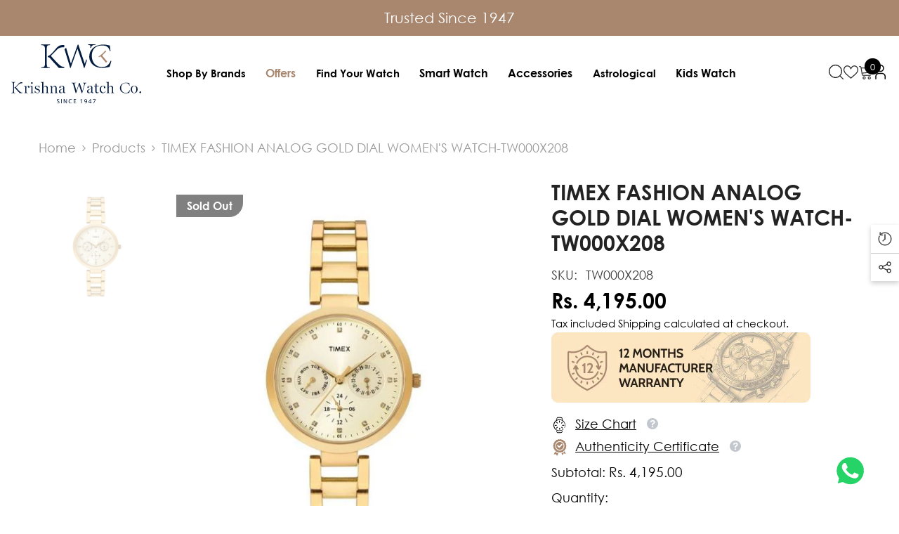

--- FILE ---
content_type: text/html; charset=utf-8
request_url: https://www.krishnawatch.com/products/copy-of-timex-e-class-analog-pink-dial-womens-watch
body_size: 103729
content:
<!doctype html><html class="no-js" lang="en">
    <head>
      
<!-- Gokwik theme code start -->
  <link rel="dns-prefetch" href="https://pdp.gokwik.co/">
  <link rel="dns-prefetch" href="https://api.gokwik.co">
    

<script>

window.merchantInfo  = {
        mid: "1989hdeoxdq2",
        environment: "production",
        type: "merchantInfo",
  		storeId: "59550531637",
  		fbpixel: "378353715962690",
      }
var productFormSelector = '';
var cart = {"note":null,"attributes":{},"original_total_price":0,"total_price":0,"total_discount":0,"total_weight":0.0,"item_count":0,"items":[],"requires_shipping":false,"currency":"INR","items_subtotal_price":0,"cart_level_discount_applications":[],"checkout_charge_amount":0}
var templateName = 'product'
</script>

<script src="https://pdp.gokwik.co/merchant-integration/build/merchant.integration.js?v4"></script>
<script src="http://ajax.googleapis.com/ajax/libs/jquery/1.9.1/jquery.min.js"></script>
<script>
  window.addEventListener('gokwikLoaded', e => {

   $('.gokwik-checkout button').prop('disabled', false);
              $('.gokwik-checkout button').removeClass('disabled');
         $('#gokwik-buy-now').prop('disabled', false);
              $('#gokwik-buy-now').removeClass('disabled');

  const targetElement = document.querySelector("body");
  function debounce(func, delay) {
    let timeoutId;
    return function () {
      const context = this;
      const args = arguments;
      clearTimeout(timeoutId);
      timeoutId = setTimeout(function () {
        func.apply(context, args);
      }, delay);
    };
  }
  const observer = new MutationObserver(() => {
     let atcDisable = document.querySelector('button[name="add"]')?.hasAttribute('disabled');
let buyGk = document.querySelector('#gokwik-buy-now');

if (atcDisable) {
    buyGk.setAttribute('disabled', 'disabled');
} else {
    buyGk.removeAttribute('disabled');
}

 const homeSelector = document.querySelector('.quick-buy-modal #gokwik-buy-now');
    if(homeSelector){
    homeSelector.classList.remove("disabled");
    homeSelector.removeAttribute("disabled");
    }
    debouncedMyTimer();
  });
  const debouncedMyTimer = debounce(() => {
    observer.disconnect();
    enableGokwikCart();
    observer.observe(targetElement, { childList: true, subtree: true });
  }, 700);
  function enableGokwikCart() {
      $('.gokwik-checkout button').prop('disabled', false);
              $('.gokwik-checkout button').removeClass('disabled');

  }
  const config = { childList: true, subtree: true };
  observer.observe(targetElement, config);
});
</script>

<style>

.gokwik-checkout {
  width: 100%;
  display: flex;
  justify-content: center;
  flex-direction: column;
  align-items: end;
  margin-bottom: 10px;
}
.gokwik-checkout button {
  max-width:100%;
  width: 100%;
  border: none;
  display: flex;
  justify-content: center;
  align-items: center;
  background: #031a3f;
  position: relative;
  margin: 0;
cursor: pointer;
  padding: 5px 10px;
  height:45px;
}
#gokwik-buy-now.disabled, .gokwik-disabled{
  opacity:0.5;
  cursor: not-allowed;
  }
  .gokwik-checkout button:focus {
  outline: none;
}
.gokwik-checkout button > span {
  display: flex;
}
.gokwik-checkout button > span.btn-text {
  display: flex;
  flex-direction: column;
  color: #ffffff;
  align-items: flex-start;
}
.gokwik-checkout button > span.btn-text > span:last-child {
	padding-top: 2px;
    font-size: 10px;
    line-height: 10px;
    text-transform: initial;
}
.gokwik-checkout button > span.btn-text > span:first-child {
   font-size: 13px;
}
.gokwik-checkout button > span.pay-opt-icon img:first-child {
  margin-right: 10px;
  margin-left: 10px;
}
/*   Additional */
.gokwik-checkout button.disabled{
  opacity:0.5;
  cursor: not-allowed;
  }
.gokwik-checkout button.disabled .addloadr#btn-loader{
   display: flex!important;
}
  #gokwik-buy-now.disabled .addloadr#btn-loader{
   display: flex!important;
}
    #gokwik-buy-now:disabled{
   cursor: not-allowed;
}


 

  

 #gokwik-buy-now {
   background: #ffffff;
   width: 100%;
   color: #000000;
   cursor: pointer;
   line-height: 1;
   padding: 15px 10px;
    font-size: 13px;
    margin-bottom: 10px;
    position: relative;
    text-transform: uppercase;
    letter-spacing: 2px;
    border: 1px solid black;
    border-radius: 32px;

 }

  

/* Loader CSS */
  #btn-loader{
    display: none;
    position: absolute;
    top: 0;
    bottom: 0;
    left: 0;
    right: 0;
    justify-content: center;
    align-items: center;
    background:#031a3f;
    border-radius:10px;
    
  } 

.cir-loader,
cir-loader:after {
  border-radius: 50%;
  width: 35px;
  height: 35px;
}
.cir-loader {
  margin: 6px auto;
  font-size: 10px;
  position: relative;
  text-indent: -9999em;
  border-top: 0.5em solid rgba(255, 255, 255, 0.2);
  border-right: 0.5em solid rgba(255, 255, 255, 0.2);
  border-bottom: 0.5em solid rgba(255, 255, 255, 0.2);
  border-left: 0.5em solid #ffffff;
  -webkit-transform: translateZ(0);
  -ms-transform: translateZ(0);
  transform: translateZ(0);
  -webkit-animation: load8 1.1s infinite linear;
  animation: load8 1.1s infinite linear;
}
@-webkit-keyframes load8 {
  0% {
    -webkit-transform: rotate(0deg);
    transform: rotate(0deg);
  }
  100% {
    -webkit-transform: rotate(360deg);
    transform: rotate(360deg);
  }
}
@keyframes load8 {
  0% {
    -webkit-transform: rotate(0deg);
    transform: rotate(0deg);
  }
  100% {
    -webkit-transform: rotate(360deg);
    transform: rotate(360deg);
  }
}
</style> 


 <!-- Gokwik theme code End -->
     
 <script type="text/javascript">
    (function(c,l,a,r,i,t,y){
        c[a]=c[a]||function(){(c[a].q=c[a].q||[]).push(arguments)};
        t=l.createElement(r);t.async=1;t.src="https://www.clarity.ms/tag/"+i;
        y=l.getElementsByTagName(r)[0];y.parentNode.insertBefore(t,y);
    })(window, document, "clarity", "script", "pvr0kzwu9d");
</script>   
    
    <meta name="google-site-verification" content="0oebRFEgPgpO2gH4SblO00nGFdfh9Yu_zZWHfZ53stg" />
    
    <script async src="https://pagead2.googlesyndication.com/pagead/js/adsbygoogle.js?client=ca-pub-7743382577158740"
     crossorigin="anonymous"></script>
	<!-- Added by AVADA SEO Suite -->
	
	<!-- /Added by AVADA SEO Suite -->
        <meta charset="utf-8">
        <meta http-equiv="X-UA-Compatible" content="IE=edge">
        <meta name="viewport" content="width=device-width,initial-scale=1">
        <meta name="theme-color" content="">
        <link rel="canonical" href="https://www.krishnawatch.com/products/copy-of-timex-e-class-analog-pink-dial-womens-watch" canonical-shop-url="https://www.krishnawatch.com/"><link rel="shortcut icon" href="//www.krishnawatch.com/cdn/shop/files/dYwdQ17401_32x32.jpg?v=1662373646" type="image/png"><link rel="preconnect" href="https://cdn.shopify.com" crossorigin>
        <title>TIMEX FASHION ANALOG GOLD DIAL WOMEN&#39;S WATCH-TW000X208  &ndash; KRISHNA WATCH COMPANY</title><meta name="description" content="TIMEX FASHION ANALOG GOLD DIAL WOMEN&#39;S WATCH-TW000X208 Over half a century ago, Timex revolutionized watch making by using cutting-edge technology in products in outdoor, sports and style categories. Today, Timex is a household name synonymous with design, durability and performance and it continues to embrace its reas">

<meta property="og:site_name" content="KRISHNA WATCH COMPANY">
<meta property="og:url" content="https://www.krishnawatch.com/products/copy-of-timex-e-class-analog-pink-dial-womens-watch">
<meta property="og:title" content="TIMEX FASHION ANALOG GOLD DIAL WOMEN&#39;S WATCH-TW000X208">
<meta property="og:type" content="product">
<meta property="og:description" content="TIMEX FASHION ANALOG GOLD DIAL WOMEN&#39;S WATCH-TW000X208 Over half a century ago, Timex revolutionized watch making by using cutting-edge technology in products in outdoor, sports and style categories. Today, Timex is a household name synonymous with design, durability and performance and it continues to embrace its reas"><meta property="og:image" content="http://www.krishnawatch.com/cdn/shop/products/tw000x208.jpg?v=1740492433">
  <meta property="og:image:secure_url" content="https://www.krishnawatch.com/cdn/shop/products/tw000x208.jpg?v=1740492433">
  <meta property="og:image:width" content="560">
  <meta property="og:image:height" content="560"><meta property="og:price:amount" content="4,195.00">
  <meta property="og:price:currency" content="INR"><meta name="twitter:site" content="@https://x.com/krishna_watch?s=21"><meta name="twitter:card" content="summary_large_image">
<meta name="twitter:title" content="TIMEX FASHION ANALOG GOLD DIAL WOMEN&#39;S WATCH-TW000X208">
<meta name="twitter:description" content="TIMEX FASHION ANALOG GOLD DIAL WOMEN&#39;S WATCH-TW000X208 Over half a century ago, Timex revolutionized watch making by using cutting-edge technology in products in outdoor, sports and style categories. Today, Timex is a household name synonymous with design, durability and performance and it continues to embrace its reas">

        <script>window.performance && window.performance.mark && window.performance.mark('shopify.content_for_header.start');</script><meta name="google-site-verification" content="VnNjiJEFOu1z8UZkIXhsd3T-01o6emfMOktyvBp-lvE">
<meta name="google-site-verification" content="hF7U31dcQ-GGa3xervwCKX2909g1Z74hpUsYzrtHpWI">
<meta id="shopify-digital-wallet" name="shopify-digital-wallet" content="/59550531637/digital_wallets/dialog">
<link rel="alternate" type="application/json+oembed" href="https://www.krishnawatch.com/products/copy-of-timex-e-class-analog-pink-dial-womens-watch.oembed">
<script async="async" src="/checkouts/internal/preloads.js?locale=en-IN"></script>
<script id="shopify-features" type="application/json">{"accessToken":"ffdbaf1de227fc8e1e93c6cc6a0dbeb6","betas":["rich-media-storefront-analytics"],"domain":"www.krishnawatch.com","predictiveSearch":true,"shopId":59550531637,"locale":"en"}</script>
<script>var Shopify = Shopify || {};
Shopify.shop = "3b8fe7.myshopify.com";
Shopify.locale = "en";
Shopify.currency = {"active":"INR","rate":"1.0"};
Shopify.country = "IN";
Shopify.theme = {"name":"Ella theme-kwc","id":142988673077,"schema_name":"Ella","schema_version":"6.7.6","theme_store_id":null,"role":"main"};
Shopify.theme.handle = "null";
Shopify.theme.style = {"id":null,"handle":null};
Shopify.cdnHost = "www.krishnawatch.com/cdn";
Shopify.routes = Shopify.routes || {};
Shopify.routes.root = "/";</script>
<script type="module">!function(o){(o.Shopify=o.Shopify||{}).modules=!0}(window);</script>
<script>!function(o){function n(){var o=[];function n(){o.push(Array.prototype.slice.apply(arguments))}return n.q=o,n}var t=o.Shopify=o.Shopify||{};t.loadFeatures=n(),t.autoloadFeatures=n()}(window);</script>
<script id="shop-js-analytics" type="application/json">{"pageType":"product"}</script>
<script defer="defer" async type="module" src="//www.krishnawatch.com/cdn/shopifycloud/shop-js/modules/v2/client.init-shop-cart-sync_WVOgQShq.en.esm.js"></script>
<script defer="defer" async type="module" src="//www.krishnawatch.com/cdn/shopifycloud/shop-js/modules/v2/chunk.common_C_13GLB1.esm.js"></script>
<script defer="defer" async type="module" src="//www.krishnawatch.com/cdn/shopifycloud/shop-js/modules/v2/chunk.modal_CLfMGd0m.esm.js"></script>
<script type="module">
  await import("//www.krishnawatch.com/cdn/shopifycloud/shop-js/modules/v2/client.init-shop-cart-sync_WVOgQShq.en.esm.js");
await import("//www.krishnawatch.com/cdn/shopifycloud/shop-js/modules/v2/chunk.common_C_13GLB1.esm.js");
await import("//www.krishnawatch.com/cdn/shopifycloud/shop-js/modules/v2/chunk.modal_CLfMGd0m.esm.js");

  window.Shopify.SignInWithShop?.initShopCartSync?.({"fedCMEnabled":true,"windoidEnabled":true});

</script>
<script>(function() {
  var isLoaded = false;
  function asyncLoad() {
    if (isLoaded) return;
    isLoaded = true;
    var urls = ["https:\/\/cdn.shopify.com\/s\/files\/1\/0033\/3538\/9233\/files\/pushdaddy_a7_livechat1_new2.js?v=1707659950\u0026shop=3b8fe7.myshopify.com","https:\/\/convert.shipway.com\/dashboard\/js\/shpwidget.js?shop=3b8fe7.myshopify.com","https:\/\/cdn-bundler.nice-team.net\/app\/js\/bundler.js?shop=3b8fe7.myshopify.com"];
    for (var i = 0; i < urls.length; i++) {
      var s = document.createElement('script');
      s.type = 'text/javascript';
      s.async = true;
      s.src = urls[i];
      var x = document.getElementsByTagName('script')[0];
      x.parentNode.insertBefore(s, x);
    }
  };
  if(window.attachEvent) {
    window.attachEvent('onload', asyncLoad);
  } else {
    window.addEventListener('load', asyncLoad, false);
  }
})();</script>
<script id="__st">var __st={"a":59550531637,"offset":19800,"reqid":"f2afedbb-f3f8-4632-9ed4-d0a04cba20d6-1769537133","pageurl":"www.krishnawatch.com\/products\/copy-of-timex-e-class-analog-pink-dial-womens-watch","u":"fdd69906f14e","p":"product","rtyp":"product","rid":7151810379829};</script>
<script>window.ShopifyPaypalV4VisibilityTracking = true;</script>
<script id="captcha-bootstrap">!function(){'use strict';const t='contact',e='account',n='new_comment',o=[[t,t],['blogs',n],['comments',n],[t,'customer']],c=[[e,'customer_login'],[e,'guest_login'],[e,'recover_customer_password'],[e,'create_customer']],r=t=>t.map((([t,e])=>`form[action*='/${t}']:not([data-nocaptcha='true']) input[name='form_type'][value='${e}']`)).join(','),a=t=>()=>t?[...document.querySelectorAll(t)].map((t=>t.form)):[];function s(){const t=[...o],e=r(t);return a(e)}const i='password',u='form_key',d=['recaptcha-v3-token','g-recaptcha-response','h-captcha-response',i],f=()=>{try{return window.sessionStorage}catch{return}},m='__shopify_v',_=t=>t.elements[u];function p(t,e,n=!1){try{const o=window.sessionStorage,c=JSON.parse(o.getItem(e)),{data:r}=function(t){const{data:e,action:n}=t;return t[m]||n?{data:e,action:n}:{data:t,action:n}}(c);for(const[e,n]of Object.entries(r))t.elements[e]&&(t.elements[e].value=n);n&&o.removeItem(e)}catch(o){console.error('form repopulation failed',{error:o})}}const l='form_type',E='cptcha';function T(t){t.dataset[E]=!0}const w=window,h=w.document,L='Shopify',v='ce_forms',y='captcha';let A=!1;((t,e)=>{const n=(g='f06e6c50-85a8-45c8-87d0-21a2b65856fe',I='https://cdn.shopify.com/shopifycloud/storefront-forms-hcaptcha/ce_storefront_forms_captcha_hcaptcha.v1.5.2.iife.js',D={infoText:'Protected by hCaptcha',privacyText:'Privacy',termsText:'Terms'},(t,e,n)=>{const o=w[L][v],c=o.bindForm;if(c)return c(t,g,e,D).then(n);var r;o.q.push([[t,g,e,D],n]),r=I,A||(h.body.append(Object.assign(h.createElement('script'),{id:'captcha-provider',async:!0,src:r})),A=!0)});var g,I,D;w[L]=w[L]||{},w[L][v]=w[L][v]||{},w[L][v].q=[],w[L][y]=w[L][y]||{},w[L][y].protect=function(t,e){n(t,void 0,e),T(t)},Object.freeze(w[L][y]),function(t,e,n,w,h,L){const[v,y,A,g]=function(t,e,n){const i=e?o:[],u=t?c:[],d=[...i,...u],f=r(d),m=r(i),_=r(d.filter((([t,e])=>n.includes(e))));return[a(f),a(m),a(_),s()]}(w,h,L),I=t=>{const e=t.target;return e instanceof HTMLFormElement?e:e&&e.form},D=t=>v().includes(t);t.addEventListener('submit',(t=>{const e=I(t);if(!e)return;const n=D(e)&&!e.dataset.hcaptchaBound&&!e.dataset.recaptchaBound,o=_(e),c=g().includes(e)&&(!o||!o.value);(n||c)&&t.preventDefault(),c&&!n&&(function(t){try{if(!f())return;!function(t){const e=f();if(!e)return;const n=_(t);if(!n)return;const o=n.value;o&&e.removeItem(o)}(t);const e=Array.from(Array(32),(()=>Math.random().toString(36)[2])).join('');!function(t,e){_(t)||t.append(Object.assign(document.createElement('input'),{type:'hidden',name:u})),t.elements[u].value=e}(t,e),function(t,e){const n=f();if(!n)return;const o=[...t.querySelectorAll(`input[type='${i}']`)].map((({name:t})=>t)),c=[...d,...o],r={};for(const[a,s]of new FormData(t).entries())c.includes(a)||(r[a]=s);n.setItem(e,JSON.stringify({[m]:1,action:t.action,data:r}))}(t,e)}catch(e){console.error('failed to persist form',e)}}(e),e.submit())}));const S=(t,e)=>{t&&!t.dataset[E]&&(n(t,e.some((e=>e===t))),T(t))};for(const o of['focusin','change'])t.addEventListener(o,(t=>{const e=I(t);D(e)&&S(e,y())}));const B=e.get('form_key'),M=e.get(l),P=B&&M;t.addEventListener('DOMContentLoaded',(()=>{const t=y();if(P)for(const e of t)e.elements[l].value===M&&p(e,B);[...new Set([...A(),...v().filter((t=>'true'===t.dataset.shopifyCaptcha))])].forEach((e=>S(e,t)))}))}(h,new URLSearchParams(w.location.search),n,t,e,['guest_login'])})(!1,!0)}();</script>
<script integrity="sha256-4kQ18oKyAcykRKYeNunJcIwy7WH5gtpwJnB7kiuLZ1E=" data-source-attribution="shopify.loadfeatures" defer="defer" src="//www.krishnawatch.com/cdn/shopifycloud/storefront/assets/storefront/load_feature-a0a9edcb.js" crossorigin="anonymous"></script>
<script data-source-attribution="shopify.dynamic_checkout.dynamic.init">var Shopify=Shopify||{};Shopify.PaymentButton=Shopify.PaymentButton||{isStorefrontPortableWallets:!0,init:function(){window.Shopify.PaymentButton.init=function(){};var t=document.createElement("script");t.src="https://www.krishnawatch.com/cdn/shopifycloud/portable-wallets/latest/portable-wallets.en.js",t.type="module",document.head.appendChild(t)}};
</script>
<script data-source-attribution="shopify.dynamic_checkout.buyer_consent">
  function portableWalletsHideBuyerConsent(e){var t=document.getElementById("shopify-buyer-consent"),n=document.getElementById("shopify-subscription-policy-button");t&&n&&(t.classList.add("hidden"),t.setAttribute("aria-hidden","true"),n.removeEventListener("click",e))}function portableWalletsShowBuyerConsent(e){var t=document.getElementById("shopify-buyer-consent"),n=document.getElementById("shopify-subscription-policy-button");t&&n&&(t.classList.remove("hidden"),t.removeAttribute("aria-hidden"),n.addEventListener("click",e))}window.Shopify?.PaymentButton&&(window.Shopify.PaymentButton.hideBuyerConsent=portableWalletsHideBuyerConsent,window.Shopify.PaymentButton.showBuyerConsent=portableWalletsShowBuyerConsent);
</script>
<script data-source-attribution="shopify.dynamic_checkout.cart.bootstrap">document.addEventListener("DOMContentLoaded",(function(){function t(){return document.querySelector("shopify-accelerated-checkout-cart, shopify-accelerated-checkout")}if(t())Shopify.PaymentButton.init();else{new MutationObserver((function(e,n){t()&&(Shopify.PaymentButton.init(),n.disconnect())})).observe(document.body,{childList:!0,subtree:!0})}}));
</script>
<script id="sections-script" data-sections="header-navigation-hamburger,header-mobile" defer="defer" src="//www.krishnawatch.com/cdn/shop/t/36/compiled_assets/scripts.js?v=30689"></script>
<script>window.performance && window.performance.mark && window.performance.mark('shopify.content_for_header.end');</script>
        <style>@import url('https://fonts.googleapis.com/css?family=Spartan:300,300i,400,400i,500,500i,600,600i,700,700i,800,800i&display=swap');
                :root {
        --font-family-1: Spartan;
        --font-family-2: Spartan;

        /* Settings Body */--font-body-family: Spartan;--font-body-size: 18px;--font-body-weight: 400;--body-line-height: 26px;--body-letter-spacing: 0;

        /* Settings Heading */--font-heading-family: Spartan;--font-heading-size: 24px;--font-heading-weight: 600;--font-heading-style: normal;--heading-line-height: 24px;--heading-letter-spacing: 0;--heading-text-transform: uppercase;--heading-border-height: 1px;

        /* Menu Lv1 */--font-menu-lv1-family: Spartan;--font-menu-lv1-size: 16px;--font-menu-lv1-weight: 600;--menu-lv1-line-height: 24px;--menu-lv1-letter-spacing: 0;--menu-lv1-text-transform: capitalize;

        /* Menu Lv2 */--font-menu-lv2-family: Spartan;--font-menu-lv2-size: 16px;--font-menu-lv2-weight: 500;--menu-lv2-line-height: 24px;--menu-lv2-letter-spacing: 0;--menu-lv2-text-transform: capitalize;

        /* Menu Lv3 */--font-menu-lv3-family: Spartan;--font-menu-lv3-size: 13px;--font-menu-lv3-weight: 400;--menu-lv3-line-height: 24px;--menu-lv3-letter-spacing: 0;--menu-lv3-text-transform: capitalize;

        /* Mega Menu Lv2 */--font-mega-menu-lv2-family: Spartan;--font-mega-menu-lv2-size: 16px;--font-mega-menu-lv2-weight: 600;--font-mega-menu-lv2-style: normal;--mega-menu-lv2-line-height: 22px;--mega-menu-lv2-letter-spacing: 0;--mega-menu-lv2-text-transform: capitalize;

        /* Mega Menu Lv3 */--font-mega-menu-lv3-family: Spartan;--font-mega-menu-lv3-size: 14px;--font-mega-menu-lv3-weight: 400;--mega-menu-lv3-line-height: 24px;--mega-menu-lv3-letter-spacing: 0;--mega-menu-lv3-text-transform: capitalize;

        /* Product Card Title */--product-title-font: Spartan;--product-title-font-size : 18px;--product-title-font-weight : 400;--product-title-line-height: 20px;--product-title-letter-spacing: 0;--product-title-line-text : 2;--product-title-text-transform : capitalize;--product-title-margin-bottom: 8px;

        /* Product Card Vendor */--product-vendor-font: Spartan;--product-vendor-font-size : 18px;--product-vendor-font-weight : 600;--product-vendor-font-style : normal;--product-vendor-line-height: 18px;--product-vendor-letter-spacing: 0;--product-vendor-text-transform : uppercase;--product-vendor-margin-bottom: 8px;--product-vendor-margin-top: 0px;

        /* Product Card Price */--product-price-font: Spartan;--product-price-font-size : 18px;--product-price-font-weight : 600;--product-price-line-height: 24px;--product-price-letter-spacing: 0;--product-price-margin-top: 0px;--product-price-margin-bottom: 13px;

        /* Product Card Badge */--badge-font: Spartan;--badge-font-size : 16px;--badge-font-weight : 600;--badge-text-transform : capitalize;--badge-letter-spacing: 0;--badge-line-height: 16px;--badge-border-radius: 0px;--badge-padding-top: 8px;--badge-padding-bottom: 8px;--badge-padding-left-right: 15px;--badge-postion-top: 0px;--badge-postion-left-right: 0px;

        /* Product Quickview */
        --product-quickview-font-size : 12px; --product-quickview-line-height: 23px; --product-quickview-border-radius: 1px; --product-quickview-padding-top: 0px; --product-quickview-padding-bottom: 0px; --product-quickview-padding-left-right: 7px; --product-quickview-sold-out-product: #e95144;--product-quickview-box-shadow: none;/* Blog Card Tile */--blog-title-font: Spartan;--blog-title-font-size : 20px; --blog-title-font-weight : 700; --blog-title-line-height: 28px; --blog-title-letter-spacing: 0; --blog-title-text-transform : capitalize;

        /* Blog Card Info (Date, Author) */--blog-info-font: Spartan;--blog-info-font-size : 18px; --blog-info-font-weight : 400; --blog-info-line-height: 26px; --blog-info-letter-spacing: 0; --blog-info-text-transform : none;

        /* Button 1 */--btn-1-font-family: Spartan;--btn-1-font-size: 14px; --btn-1-font-weight: 600; --btn-1-text-transform: uppercase; --btn-1-line-height: 22px; --btn-1-letter-spacing: 0; --btn-1-text-align: center; --btn-1-border-radius: 50px; --btn-1-border-width: 1px; --btn-1-border-style: solid; --btn-1-padding-top: 12px; --btn-1-padding-bottom: 10px; --btn-1-horizontal-length: 0px; --btn-1-vertical-length: 0px; --btn-1-blur-radius: 0px; --btn-1-spread: 0px;
        --btn-1-inset: ;/* Button 2 */--btn-2-font-family: Spartan;--btn-2-font-size: 14px; --btn-2-font-weight: 500; --btn-2-text-transform: uppercase; --btn-2-line-height: 26px; --btn-2-letter-spacing: 0; --btn-2-text-align: center; --btn-2-border-radius: 50px; --btn-2-border-width: 1px; --btn-2-border-style: solid; --btn-2-padding-top: 13px; --btn-2-padding-bottom: 13px; --btn-2-horizontal-length: 0px; --btn-2-vertical-length: 0px; --btn-2-blur-radius: 0px; --btn-2-spread: 0px;
        --btn-2-inset: ;/* Button 3 */--btn-3-font-family: Spartan;--btn-3-font-size: 16px; --btn-3-font-weight: 500; --btn-3-text-transform: capitalize; --btn-3-line-height: 24px; --btn-3-letter-spacing: 0; --btn-3-text-align: center; --btn-3-border-radius: 50px; --btn-3-border-width: 1px; --btn-3-border-style: solid; --btn-3-padding-top: 13px; --btn-3-padding-bottom: 11px; --btn-3-horizontal-length: 0px; --btn-3-vertical-length: 3px; --btn-3-blur-radius: 7px; --btn-3-spread: 0px;
        --btn-3-all-bg-opacity: rgba(255, 255, 255, 0.2);--btn-3-all-bg-opacity-hover: rgba(0, 0, 0, 0.2);--btn-3-inset: inset;/* Footer Heading */--footer-heading-font-family: Spartan;--footer-heading-font-size : 16px; --footer-heading-font-weight : 500; --footer-heading-line-height : 18px; --footer-heading-letter-spacing : 0; --footer-heading-text-transform : uppercase;

        /* Footer Link */--footer-link-font-family: Spartan;--footer-link-font-size : 14px; --footer-link-font-weight : ; --footer-link-line-height : 44px; --footer-link-letter-spacing : 0; --footer-link-text-transform : capitalize;

        /* Page Title */--font-page-title-family: Spartan;--font-page-title-size: 24px; --font-page-title-weight: 700; --font-page-title-style: normal; --page-title-line-height: 20px; --page-title-letter-spacing: .02em; --page-title-text-transform: uppercase;

        /* Font Product Tab Title */
        --font-tab-type-1: Spartan; --font-tab-type-2: Spartan;

        /* Text Size */
        --text-size-font-size : 10px; --text-size-font-weight : 400; --text-size-line-height : 22px; --text-size-letter-spacing : 0; --text-size-text-transform : uppercase; --text-size-color : #787878;

        /* Font Weight */
        --font-weight-normal: 400; --font-weight-medium: 500; --font-weight-semibold: 600; --font-weight-bold: 700; --font-weight-bolder: 800; --font-weight-black: 900;

        /* Radio Button */
        --form-label-checkbox-before-bg: #fff; --form-label-checkbox-before-border: #cecece; --form-label-checkbox-before-bg-checked: #000;

        /* Conatiner */
        --body-custom-width-container: 1800px;

        /* Layout Boxed */
        --color-background-layout-boxed: rgba(0,0,0,0);/* Arrow */
        --position-horizontal-slick-arrow: 0;

        /* General Color*/
        --color-text: #000; --color-text2: #969696; --color-global: #000; --color-white: #FFFFFF; --color-grey: #868686; --color-black: #202020; --color-base-text-rgb: 0, 0, 0; --color-base-text2-rgb: 150, 150, 150; --color-background: #ffffff; --color-background-rgb: 255, 255, 255; --color-background-overylay: rgba(255, 255, 255, 0.9); --color-base-accent-text: ; --color-base-accent-1: ; --color-base-accent-2: ; --color-link: #000; --color-link-hover: #000; --color-error: #D93333; --color-error-bg: #FCEEEE; --color-success: #5A5A5A; --color-success-bg: #DFF0D8; --color-info: #202020; --color-info-bg: #FFF2DD; --color-link-underline: rgba(0, 0, 0, 0.5); --color-breadcrumb: #999999; --colors-breadcrumb-hover: #000;--colors-breadcrumb-active: #999999; --border-global: #e6e6e6; --bg-global: #fafafa; --bg-planceholder: #fafafa; --color-warning: #fff; --bg-warning: #e0b252; --color-background-10 : #e6e6e6; --color-background-20 : #cccccc; --color-background-30 : #b3b3b3; --color-background-50 : #808080; --color-background-global : #808080;

        /* Arrow Color */
        --arrow-color: #000000; --arrow-background-color: #fff; --arrow-border-color: #ffffff;--arrow-color-hover: #ffffff;--arrow-background-color-hover: #000;--arrow-border-color-hover: #000;--arrow-width: 35px;--arrow-height: 35px;--arrow-size: 55px;--arrow-size-icon: 22px;--arrow-border-radius: 50px;--arrow-border-width: 1px;--arrow-width-half: -17px;

        /* Pagination Color */
        --pagination-item-color: #3c3c3c; --pagination-item-color-active: #3c3c3c; --pagination-item-bg-color: #fff;--pagination-item-bg-color-active: #fff;--pagination-item-border-color: #fff;--pagination-item-border-color-active: #3c3c3c;--pagination-arrow-color: #3c3c3c;--pagination-arrow-color-active: #3c3c3c;--pagination-arrow-bg-color: #fff;--pagination-arrow-bg-color-active: #fff;--pagination-arrow-border-color: #fff;--pagination-arrow-border-color-active: #fff;

        /* Dots Color */
        --dots-color: #707979;--dots-border-color: #707979;--dots-color-active: #ffffff;--dots-border-color-active: #505656;--dots-style2-background-opacity: #00000050;--dots-width: 12px;--dots-height: 12px;

        /* Button Color */
        --btn-1-color: #FFFFFF;--btn-1-bg: #021a3f;--btn-1-border: #021a3f;--btn-1-color-hover: #ffffff;--btn-1-bg-hover: #A9876E;--btn-1-border-hover: #A9876E;
        --btn-2-color: #ffffff;--btn-2-bg: #A9876E;--btn-2-border: #A9876E;--btn-2-color-hover: #FFFFFF;--btn-2-bg-hover: #202020;--btn-2-border-hover: #202020;
        --btn-3-color: #FFFFFF;--btn-3-bg: #021a3f;--btn-3-border: #021a3f;--btn-3-color-hover: #ffffff;--btn-3-bg-hover: #A9876E;--btn-3-border-hover: #A9876E;
        --anchor-transition: all ease .3s;--bg-white: #ffffff;--bg-black: #000000;--bg-grey: #808080;--icon: var(--color-text);--text-cart: #3c3c3c;--duration-short: 100ms;--duration-default: 350ms;--duration-long: 500ms;--form-input-bg: #ffffff;--form-input-border: #c7c7c7;--form-input-color: #000;--form-input-placeholder: #868686;--form-label: #000;

        --new-badge-color: #ffffff;--new-badge-bg: #021a3f;--sale-badge-color: #ffffff;--sale-badge-bg: #ff0000;--sold-out-badge-color: #ffffff;--sold-out-badge-bg: #808080;--custom-badge-color: #ffffff;--custom-badge-bg: #232323;--bundle-badge-color: #ffffff;--bundle-badge-bg: #232323;
        
        --product-title-color : #202020;--product-title-color-hover : #202020;--product-vendor-color : #202020;--product-price-color : #202020;--product-sale-price-color : #000000;--product-compare-price-color : #808080;--product-countdown-color : #c12e48;--product-countdown-bg-color : #ffffff;

        --product-swatch-border : #cbcbcb;--product-swatch-border-active : #232323;--product-swatch-width : 40px;--product-swatch-height : 40px;--product-swatch-border-radius : 0px;--product-swatch-color-width : 40px;--product-swatch-color-height : 40px;--product-swatch-color-border-radius : 20px;

        --product-wishlist-color : #000000;--product-wishlist-bg : #fff;--product-wishlist-border : transparent;--product-wishlist-color-added : #0e0e0e;--product-wishlist-bg-added : #ffe5e5;--product-wishlist-border-added : transparent;--product-compare-color : #000000;--product-compare-bg : #FFFFFF;--product-compare-color-added : #D12442; --product-compare-bg-added : #FFFFFF; --product-hot-stock-text-color : #d62828; --product-quick-view-color : #0b0335; --product-cart-image-fit : contain; --product-title-variant-font-size: 16px;--product-quick-view-bg : #ffffff;--product-quick-view-bg-above-button: rgba(255, 255, 255, 0.7);--product-quick-view-color-hover : #0b0335;--product-quick-view-bg-hover : #ffffff;--product-action-color : #ffffff;--product-action-bg : #021a3f;--product-action-border : #021a3f;--product-action-color-hover : #202020;--product-action-bg-hover : #f5f5f5;--product-action-border-hover : #ededed;

        /* Multilevel Category Filter */
        --color-label-multiLevel-categories: #232323;--bg-label-multiLevel-categories: #fff;--color-button-multiLevel-categories: #fff;--bg-button-multiLevel-categories: #ff8b21;--border-button-multiLevel-categories: #ff736b;--hover-color-button-multiLevel-categories: #fff;--hover-bg-button-multiLevel-categories: #ff8b21;--cart-item-bg : #ffffff;--cart-item-border : #e8e8e8;--cart-item-border-width : 1px;--cart-item-border-style : solid;--free-shipping-height : 16px;--free-shipping-border-radius : 10px;--free-shipping-color : #727272; --free-shipping-bg : #ededed;--free-shipping-bg-1: #f44336;--free-shipping-bg-2: #ffc206;--free-shipping-bg-3: #A9876E;--free-shipping-bg-4: #A9876E; --free-shipping-min-height : 26.0px;--w-product-swatch-custom: 30px;--h-product-swatch-custom: 30px;--w-product-swatch-custom-mb: 20px;--h-product-swatch-custom-mb: 20px;--font-size-product-swatch-more: 12px;--swatch-border : #cbcbcb;--swatch-border-active : #000;

        --variant-size: #232323;--variant-size-border: #e7e7e7;--variant-size-bg: #ffffff;--variant-size-hover: #ffffff;--variant-size-border-hover: #232323;--variant-size-bg-hover: #232323;--variant-bg : #ffffff; --variant-color : #000; --variant-bg-active : #ffffff; --variant-color-active : #000;

        --fontsize-text-social: 12px;
        --page-content-distance: 64px;--sidebar-content-distance: 40px;--button-transition-ease: cubic-bezier(.25,.46,.45,.94);

        /* Loading Spinner Color */
        --spinner-top-color: #fc0; --spinner-right-color: #4dd4c6; --spinner-bottom-color: #f00; --spinner-left-color: #f6f6f6;

        /* Product Card Marquee */
        --product-marquee-background-color: ;--product-marquee-text-color: #FFFFFF;--product-marquee-text-size: 14px;--product-marquee-text-mobile-size: 14px;--product-marquee-text-weight: 400;--product-marquee-text-transform: none;--product-marquee-text-style: italic;--product-marquee-speed: ; --product-marquee-line-height: calc(var(--product-marquee-text-mobile-size) * 1.5);
    }
</style>
        
<link href="//www.krishnawatch.com/cdn/shop/t/36/assets/base.css?v=6573152249213871541760592048" rel="stylesheet" type="text/css" media="all" /><link href="//www.krishnawatch.com/cdn/shop/t/36/assets/custom.css?v=73936171073671719971764653771" rel="stylesheet" type="text/css" media="all" /><link href="//www.krishnawatch.com/cdn/shop/t/36/assets/animated.css?v=91884483947907798981760592048" rel="stylesheet" type="text/css" media="all" />
<link href="//www.krishnawatch.com/cdn/shop/t/36/assets/component-card.css?v=36086237792995243061760592048" rel="stylesheet" type="text/css" media="all" />
<link href="//www.krishnawatch.com/cdn/shop/t/36/assets/component-loading-overlay.css?v=26723411978098876071760592049" rel="stylesheet" type="text/css" media="all" />
<link href="//www.krishnawatch.com/cdn/shop/t/36/assets/component-loading-banner.css?v=107760110612570556591760607290" rel="stylesheet" type="text/css" media="all" />
<link href="//www.krishnawatch.com/cdn/shop/t/36/assets/component-quick-cart.css?v=50849264009999143921760592049" rel="stylesheet" type="text/css" media="all" />
<link rel="stylesheet" href="//www.krishnawatch.com/cdn/shop/t/36/assets/vendor.css?v=164616260963476715651760592051" media="print" onload="this.media='all'">
<noscript><link href="//www.krishnawatch.com/cdn/shop/t/36/assets/vendor.css?v=164616260963476715651760592051" rel="stylesheet" type="text/css" media="all" /></noscript>


	<link href="//www.krishnawatch.com/cdn/shop/t/36/assets/component-card-08.css?v=162409100901178818121760592048" rel="stylesheet" type="text/css" media="all" />


<link href="//www.krishnawatch.com/cdn/shop/t/36/assets/component-predictive-search.css?v=173460233946013614451760592049" rel="stylesheet" type="text/css" media="all" /><link rel="stylesheet" href="//www.krishnawatch.com/cdn/shop/t/36/assets/component-newsletter.css?v=93243441050576780161760592049" media="print" onload="this.media='all'">
<link rel="stylesheet" href="//www.krishnawatch.com/cdn/shop/t/36/assets/component-slider.css?v=18320497342874123791760592050" media="print" onload="this.media='all'">
<link rel="stylesheet" href="//www.krishnawatch.com/cdn/shop/t/36/assets/component-list-social.css?v=160160302884525886651760592049" media="print" onload="this.media='all'"><noscript><link href="//www.krishnawatch.com/cdn/shop/t/36/assets/component-newsletter.css?v=93243441050576780161760592049" rel="stylesheet" type="text/css" media="all" /></noscript>
<noscript><link href="//www.krishnawatch.com/cdn/shop/t/36/assets/component-slider.css?v=18320497342874123791760592050" rel="stylesheet" type="text/css" media="all" /></noscript>
<noscript><link href="//www.krishnawatch.com/cdn/shop/t/36/assets/component-list-social.css?v=160160302884525886651760592049" rel="stylesheet" type="text/css" media="all" /></noscript>

<style type="text/css">
	.nav-title-mobile {display: none;}.list-menu--disclosure{display: none;position: absolute;min-width: 100%;width: 22rem;background-color: var(--bg-white);box-shadow: 0 1px 4px 0 rgb(0 0 0 / 15%);padding: 5px 0 5px 20px;opacity: 0;visibility: visible;pointer-events: none;transition: opacity var(--duration-default) ease, transform var(--duration-default) ease;}.list-menu--disclosure-2{margin-left: calc(100% - 15px);z-index: 2;top: -5px;}.list-menu--disclosure:focus {outline: none;}.list-menu--disclosure.localization-selector {max-height: 18rem;overflow: auto;width: 10rem;padding: 0.5rem;}.js menu-drawer > details > summary::before, .js menu-drawer > details[open]:not(.menu-opening) > summary::before {content: '';position: absolute;cursor: default;width: 100%;height: calc(100vh - 100%);height: calc(var(--viewport-height, 100vh) - (var(--header-bottom-position, 100%)));top: 100%;left: 0;background: var(--color-foreground-50);opacity: 0;visibility: hidden;z-index: 2;transition: opacity var(--duration-default) ease,visibility var(--duration-default) ease;}menu-drawer > details[open] > summary::before {visibility: visible;opacity: 1;}.menu-drawer {position: absolute;transform: translateX(-100%);visibility: hidden;z-index: 3;left: 0;top: 100%;width: 100%;max-width: calc(100vw - 4rem);padding: 0;border: 0.1rem solid var(--color-background-10);border-left: 0;border-bottom: 0;background-color: var(--bg-white);overflow-x: hidden;}.js .menu-drawer {height: calc(100vh - 100%);height: calc(var(--viewport-height, 100vh) - (var(--header-bottom-position, 100%)));}.js details[open] > .menu-drawer, .js details[open] > .menu-drawer__submenu {transition: transform var(--duration-default) ease, visibility var(--duration-default) ease;}.no-js details[open] > .menu-drawer, .js details[open].menu-opening > .menu-drawer, details[open].menu-opening > .menu-drawer__submenu {transform: translateX(0);visibility: visible;}@media screen and (min-width: 750px) {.menu-drawer {width: 40rem;}.no-js .menu-drawer {height: auto;}}.menu-drawer__inner-container {position: relative;height: 100%;}.menu-drawer__navigation-container {display: grid;grid-template-rows: 1fr auto;align-content: space-between;overflow-y: auto;height: 100%;}.menu-drawer__navigation {padding: 0 0 5.6rem 0;}.menu-drawer__inner-submenu {height: 100%;overflow-x: hidden;overflow-y: auto;}.no-js .menu-drawer__navigation {padding: 0;}.js .menu-drawer__menu li {width: 100%;border-bottom: 1px solid #e6e6e6;overflow: hidden;}.menu-drawer__menu-item{line-height: var(--body-line-height);letter-spacing: var(--body-letter-spacing);padding: 10px 20px 10px 15px;cursor: pointer;display: flex;align-items: center;justify-content: space-between;}.menu-drawer__menu-item .label{display: inline-block;vertical-align: middle;font-size: calc(var(--font-body-size) - 4px);font-weight: var(--font-weight-normal);letter-spacing: var(--body-letter-spacing);height: 20px;line-height: 20px;margin: 0 0 0 10px;padding: 0 5px;text-transform: uppercase;text-align: center;position: relative;}.menu-drawer__menu-item .label:before{content: "";position: absolute;border: 5px solid transparent;top: 50%;left: -9px;transform: translateY(-50%);}.menu-drawer__menu-item > .icon{width: 24px;height: 24px;margin: 0 10px 0 0;}.menu-drawer__menu-item > .symbol {position: absolute;right: 20px;top: 50%;transform: translateY(-50%);display: flex;align-items: center;justify-content: center;font-size: 0;pointer-events: none;}.menu-drawer__menu-item > .symbol .icon{width: 14px;height: 14px;opacity: .6;}.menu-mobile-icon .menu-drawer__menu-item{justify-content: flex-start;}.no-js .menu-drawer .menu-drawer__menu-item > .symbol {display: none;}.js .menu-drawer__submenu {position: absolute;top: 0;width: 100%;bottom: 0;left: 0;background-color: var(--bg-white);z-index: 1;transform: translateX(100%);visibility: hidden;}.js .menu-drawer__submenu .menu-drawer__submenu {overflow-y: auto;}.menu-drawer__close-button {display: block;width: 100%;padding: 10px 15px;background-color: transparent;border: none;background: #f6f8f9;position: relative;}.menu-drawer__close-button .symbol{position: absolute;top: auto;left: 20px;width: auto;height: 22px;z-index: 10;display: flex;align-items: center;justify-content: center;font-size: 0;pointer-events: none;}.menu-drawer__close-button .icon {display: inline-block;vertical-align: middle;width: 18px;height: 18px;transform: rotate(180deg);}.menu-drawer__close-button .text{max-width: calc(100% - 50px);white-space: nowrap;overflow: hidden;text-overflow: ellipsis;display: inline-block;vertical-align: top;width: 100%;margin: 0 auto;}.no-js .menu-drawer__close-button {display: none;}.menu-drawer__utility-links {padding: 2rem;}.menu-drawer__account {display: inline-flex;align-items: center;text-decoration: none;padding: 1.2rem;margin-left: -1.2rem;font-size: 1.4rem;}.menu-drawer__account .icon-account {height: 2rem;width: 2rem;margin-right: 1rem;}.menu-drawer .list-social {justify-content: flex-start;margin-left: -1.25rem;margin-top: 2rem;}.menu-drawer .list-social:empty {display: none;}.menu-drawer .list-social__link {padding: 1.3rem 1.25rem;}

	/* Style General */
	.d-block{display: block}.d-inline-block{display: inline-block}.d-flex{display: flex}.d-none {display: none}.d-grid{display: grid}.ver-alg-mid {vertical-align: middle}.ver-alg-top{vertical-align: top}
	.flex-jc-start{justify-content:flex-start}.flex-jc-end{justify-content:flex-end}.flex-jc-center{justify-content:center}.flex-jc-between{justify-content:space-between}.flex-jc-stretch{justify-content:stretch}.flex-align-start{align-items: flex-start}.flex-align-center{align-items: center}.flex-align-end{align-items: flex-end}.flex-align-stretch{align-items:stretch}.flex-wrap{flex-wrap: wrap}.flex-nowrap{flex-wrap: nowrap}.fd-row{flex-direction:row}.fd-row-reverse{flex-direction:row-reverse}.fd-column{flex-direction:column}.fd-column-reverse{flex-direction:column-reverse}.fg-0{flex-grow:0}.fs-0{flex-shrink:0}.gap-15{gap:15px}.gap-30{gap:30px}.gap-col-30{column-gap:30px}
	.p-relative{position:relative}.p-absolute{position:absolute}.p-static{position:static}.p-fixed{position:fixed;}
	.zi-1{z-index:1}.zi-2{z-index:2}.zi-3{z-index:3}.zi-5{z-index:5}.zi-6{z-index:6}.zi-7{z-index:7}.zi-9{z-index:9}.zi-10{z-index:10}.zi-99{z-index:99} .zi-100{z-index:100} .zi-101{z-index:101}
	.top-0{top:0}.top-100{top:100%}.top-auto{top:auto}.left-0{left:0}.left-auto{left:auto}.right-0{right:0}.right-auto{right:auto}.bottom-0{bottom:0}
	.middle-y{top:50%;transform:translateY(-50%)}.middle-x{left:50%;transform:translateX(-50%)}
	.opacity-0{opacity:0}.opacity-1{opacity:1}
	.o-hidden{overflow:hidden}.o-visible{overflow:visible}.o-unset{overflow:unset}.o-x-hidden{overflow-x:hidden}.o-y-auto{overflow-y:auto;}
	.pt-0{padding-top:0}.pt-2{padding-top:2px}.pt-5{padding-top:5px}.pt-10{padding-top:10px}.pt-10-imp{padding-top:10px !important}.pt-12{padding-top:12px}.pt-16{padding-top:16px}.pt-20{padding-top:20px}.pt-24{padding-top:24px}.pt-30{padding-top:30px}.pt-32{padding-top:32px}.pt-36{padding-top:36px}.pt-48{padding-top:48px}.pb-0{padding-bottom:0}.pb-5{padding-bottom:5px}.pb-10{padding-bottom:10px}.pb-10-imp{padding-bottom:10px !important}.pb-12{padding-bottom:12px}.pb-15{padding-bottom:15px}.pb-16{padding-bottom:16px}.pb-18{padding-bottom:18px}.pb-20{padding-bottom:20px}.pb-24{padding-bottom:24px}.pb-32{padding-bottom:32px}.pb-40{padding-bottom:40px}.pb-48{padding-bottom:48px}.pb-50{padding-bottom:50px}.pb-80{padding-bottom:80px}.pb-84{padding-bottom:84px}.pr-0{padding-right:0}.pr-5{padding-right: 5px}.pr-10{padding-right:10px}.pr-20{padding-right:20px}.pr-24{padding-right:24px}.pr-30{padding-right:30px}.pr-36{padding-right:36px}.pr-80{padding-right:80px}.pl-0{padding-left:0}.pl-12{padding-left:12px}.pl-20{padding-left:20px}.pl-24{padding-left:24px}.pl-36{padding-left:36px}.pl-48{padding-left:48px}.pl-52{padding-left:52px}.pl-80{padding-left:80px}.p-zero{padding:0}
	.m-lr-auto{margin:0 auto}.m-zero{margin:0}.ml-auto{margin-left:auto}.ml-0{margin-left:0}.ml-5{margin-left:5px}.ml-15{margin-left:15px}.ml-20{margin-left:20px}.ml-30{margin-left:30px}.mr-auto{margin-right:auto}.mr-0{margin-right:0}.mr-5{margin-right:5px}.mr-10{margin-right:10px}.mr-20{margin-right:20px}.mr-30{margin-right:30px}.mt-0{margin-top: 0}.mt-10{margin-top: 10px}.mt-15{margin-top: 15px}.mt-20{margin-top: 20px}.mt-25{margin-top: 25px}.mt-30{margin-top: 30px}.mt-40{margin-top: 40px}.mt-45{margin-top: 45px}.mb-0{margin-bottom: 0}.mb-5{margin-bottom: 5px}.mb-10{margin-bottom: 10px}.mb-15{margin-bottom: 15px}.mb-18{margin-bottom: 18px}.mb-20{margin-bottom: 20px}.mb-30{margin-bottom: 30px}
	.h-0{height:0}.h-100{height:100%}.h-100v{height:100vh}.h-auto{height:auto}.mah-100{max-height:100%}.mih-15{min-height: 15px}.mih-none{min-height: unset}.lih-15{line-height: 15px}
	.w-50pc{width:50%}.w-100{width:100%}.w-100v{width:100vw}.maw-100{max-width:100%}.maw-300{max-width:300px}.maw-480{max-width: 480px}.maw-780{max-width: 780px}.w-auto{width:auto}.minw-auto{min-width: auto}.min-w-100{min-width: 100px}
	.float-l{float:left}.float-r{float:right}
	.b-zero{border:none}.br-50p{border-radius:50%}.br-zero{border-radius:0}.br-2{border-radius:2px}.bg-none{background: none}
	.stroke-w-0{stroke-width: 0px}.stroke-w-1h{stroke-width: 0.5px}.stroke-w-1{stroke-width: 1px}.stroke-w-3{stroke-width: 3px}.stroke-w-5{stroke-width: 5px}.stroke-w-7 {stroke-width: 7px}.stroke-w-10 {stroke-width: 10px}.stroke-w-12 {stroke-width: 12px}.stroke-w-15 {stroke-width: 15px}.stroke-w-20 {stroke-width: 20px}.stroke-w-25 {stroke-width: 25px}.stroke-w-30{stroke-width: 30px}.stroke-w-32 {stroke-width: 32px}.stroke-w-40 {stroke-width: 40px}
	.w-h-16{width: 16px;height: 16px}.w-h-17{width: 17px;height: 17px}.w-h-18 {width: 18px;height: 18px}.w-h-19{width: 19px;height: 19px}.w-h-20 {width: 20px;height: 20px}.w-h-21{width: 21px;height: 21px}.w-h-22 {width: 22px;height: 22px}.w-h-23{width: 23px;height: 23px}.w-h-24 {width: 24px;height: 24px}.w-h-25 {width: 25px;height: 25px}.w-h-26 {width: 26px;height: 26px}.w-h-27 {width: 27px;height: 27px}.w-h-28 {width: 28px;height: 28px}.w-h-29 {width: 29px;height: 29px}.w-h-30 {width: 30px;height: 30px}.w-h-31 {width: 31px;height: 31px}.w-h-32 {width: 32px;height: 32px}.w-h-33 {width: 33px;height: 33px}.w-h-34 {width: 34px;height: 34px}.w-h-35 {width: 35px;height: 35px}.w-h-36 {width: 36px;height: 36px}.w-h-37 {width: 37px;height: 37px}.w-21{width: 21px}.w-23{width: 23px}.w-24{width: 24px}.w-30{width: 30px}.h-22{height: 22px}.h-23{height: 23px}.h-24{height: 24px}
	.txt-d-none{text-decoration:none}.txt-d-underline{text-decoration:underline}.txt-u-o-1{text-underline-offset: 1px}.txt-u-o-2{text-underline-offset: 2px}.txt-u-o-3{text-underline-offset: 3px}.txt-u-o-4{text-underline-offset: 4px}.txt-u-o-5{text-underline-offset: 5px}.txt-u-o-6{text-underline-offset: 6px}.txt-u-o-8{text-underline-offset: 8px}.txt-u-o-12{text-underline-offset: 12px}.txt-t-up{text-transform:uppercase}.txt-t-cap{text-transform:capitalize}
	.ft-0{font-size: 0}.ft-16{font-size: 16px}.ls-0{letter-spacing: 0}.ls-02{letter-spacing: 0.2em}.ls-05{letter-spacing: 0.5em}.ft-i{font-style: italic}
	.button-effect svg{transition: 0.3s}.button-effect:hover svg{transform: rotate(180deg)}
	.icon-effect:hover svg {transform: scale(1.15)}.icon-effect:hover .icon-search-1 {transform: rotate(-90deg) scale(1.15)}
	.link-effect > span:after, .link-effect > .text__icon:after{content: "";position: absolute;bottom: -2px;left: 0;height: 1px;width: 100%;transform: scaleX(0);transition: transform var(--duration-default) ease-out;transform-origin: right}
	.link-effect > .text__icon:after{ bottom: 0 }
	.link-effect > span:hover:after, .link-effect > .text__icon:hover:after{transform: scaleX(1);transform-origin: left}
	@media (min-width: 1025px){
		.pl-lg-80{padding-left:80px}.pr-lg-80{padding-right:80px}
	}

	/* Style Flex-section */
	.spacing-style {
		--padding-top: var(--pd-top-mobile);
		--padding-bottom: var(--pd-bottom-mobile);
        padding-block: var(--padding-top, 0px) var(--padding-bottom, 0px);

		@media screen and (750px <= width <= 1024px) {
			--padding-top: var(--pd-top-tablet);
			--padding-bottom: var(--pd-bottom-tablet);
        }

        @media screen and (width >= 1025px) {
			--padding-top: var(--pd-top-desktop);
			--padding-bottom: var(--pd-bottom-desktop);
        }
	}

	:root {
        /* Section Heights */
        --section-height-small: 15rem;
        --section-height-medium: 25rem;
        --section-height-large: 35rem;

        @media screen and (min-width: 40em) {
            --section-height-small: 40svh;
            --section-height-medium: 55svh;
            --section-height-large: 70svh;
        }

        @media screen and (min-width: 60em) {
            --section-height-small: 50svh;
            --section-height-medium: 65svh;
            --section-height-large: 80svh;
        }
    }

    .section-wrapper {
        --section-height-offset: 0px;
    }

    .section--height-small {
        --section-min-height: var(--section-height-small);
    }

    .section--height-medium {
        --section-min-height: var(--section-height-medium);
    }

    .section--height-large {
        --section-min-height: var(--section-height-large);
    }

    .section--height-full-screen {
        --section-min-height: 100svh;
    }
</style>



        <script src="//www.krishnawatch.com/cdn/shop/t/36/assets/vendor.js?v=136349610325169103951760592051" defer></script>
<script src="//www.krishnawatch.com/cdn/shop/t/36/assets/global.js?v=47420480456341463851760592050" type="text/javascript"></script>
<script src="//www.krishnawatch.com/cdn/shop/t/36/assets/lazysizes.min.js?v=122719776364282065531760592051" type="text/javascript"></script>
<!-- <script src="//www.krishnawatch.com/cdn/shop/t/36/assets/menu.js?v=49849284315874639661760592051" type="text/javascript"></script> --><script src="//www.krishnawatch.com/cdn/shop/t/36/assets/predictive-search.js?v=150287457454705182001760592051" defer="defer"></script>

<script>
    window.lazySizesConfig = window.lazySizesConfig || {};
    lazySizesConfig.loadMode = 1;
    window.lazySizesConfig.init = false;
    lazySizes.init();

    window.rtl_slick = false;
    window.mobile_menu = 'default';
    window.iso_code = 'en';
    
        window.money_format = 'Rs. {{amount}}';
    
    window.shop_currency = 'INR';
    window.currencySymbol ="₹";
    window.show_multiple_currencies = true;
    window.routes = {
        root: '',
        cart: '/cart',
        cart_add_url: '/cart/add',
        cart_change_url: '/cart/change',
        cart_update_url: '/cart/update',
        collection_all: '/collections/all',
        predictive_search_url: '/search/suggest',
        search_url: '/search'
    }; 
    window.button_load_more = {
        default: `Show more`,
        loading: `Loading...`,
        view_all: `View all collection`,
        no_more: `No more product`,
        no_more_collection: `No more collection`
    };
    window.after_add_to_cart = {
        type: 'quick_cart',
        message: `is added to your shopping cart.`,
        message_2: `Product added to cart successfully`
    };
    window.variant_image_group_quick_view = false;
    window.quick_view = {
        show: false,
        show_mb: false
    };
    window.quick_shop = {
        show: true,
        see_details: `View full details`,
    };
    window.quick_cart = {
        show: true
    };
    window.cartStrings = {
        error: `There was an error while updating your cart. Please try again.`,
        quantityError: `You can only add [quantity] of this item to your cart.`,
        addProductOutQuantity: `You can only add [maxQuantity] of this product to your cart`,
        addProductOutQuantity2: `The quantity of this product is insufficient.`,
        cartErrorMessage: `Translation missing: en.sections.cart.cart_quantity_error_prefix`,
        soldoutText: `sold out`,
        alreadyText: `all`,
        items: `items`,
        item: `item`,
        item_99: `99+`,
    };
    window.variantStrings = {
        addToCart: `Add to cart`,
        addingToCart: `Adding to cart...`,
        addedToCart: `Added to cart`,
        submit: `Submit`,
        soldOut: `Sold out`,
        unavailable: `Unavailable`,
        soldOut_message: `This variant is sold out!`,
        unavailable_message: `This variant is unavailable!`,
        addToCart_message: `You must select at least one products to add!`,
        select: `Select options`,
        preOrder: `Pre-order`,
        add: `Add`,
        unavailable_with_option: `[value] (unavailable)`,
        hide_variants_unavailable: false
    };
    window.quickOrderListStrings = {
        itemsAdded: `[quantity] items added`,
        itemAdded: `[quantity] item added`,
        itemsRemoved: `[quantity] items removed`,
        itemRemoved: `[quantity] item removed`,
        viewCart: `View cart`,
        each: `/ea`,
        min_error: `This item has a minimum of [min]`,
        max_error: `This item has a maximum of [max]`,
        step_error: `You can only add this item in increments of [step]`,
    };
    window.inventory_text = {
        hotStock: `Hurry up! Only [inventory] left`,
        hotStock2: `Please hurry! Only [inventory] left in stock`,
        warningQuantity: `Maximum quantity: [inventory]`,
        inStock: `In stock`,
        outOfStock: `Out Of Stock`,
        manyInStock: `Many In Stock`,
        show_options: `Show variants`,
        hide_options: `Hide variants`,
        adding : `Adding`,
        thank_you : `Thank you`,
        add_more : `Add more`,
        cart_feedback : `Added`
    };
    
        
            window.free_shipping_price = 3000;
        
        window.free_shipping_text = {
            free_shipping_message: `Free shipping for all orders over`,
            free_shipping_message_1: `You qualify for free shipping!`,
            free_shipping_message_2:`Only`,
            free_shipping_message_3: `away from`,
            free_shipping_message_4: `free shipping`,
            free_shipping_1: `Free`,
            free_shipping_2: `TBD`
        };
    
    
        window.notify_me = {
            show: true,
            success: `Thanks! We&#39;ve received your request and will respond shortly when this product/variant becomes available!`,
            error: `Please use a valid email address, such as john@example.com.`,
            button: `Notify me`
        };
    
    window.compare = {
        show: false,
        add: `Add to compare`,
        added: `Added to compare`,
        message: `You must select at least two products to compare!`
    };
    window.wishlist = {
        show: true,
        add: `Add to wishlist`,
        added: `Added to wishlist`,
        empty: `No product is added to your wishlist`,
        continue_shopping: `Continue shopping`
    };
    window.pagination = {
        style: 2,
        next: `Next`,
        prev: `Prev`
    }
    window.countdown = {
        text: `Limited-Time Offers, End in:`,
        day: `D`,
        hour: `H`,
        min: `M`,
        sec: `S`,
        day_2: `Days`,
        hour_2: `Hours`,
        min_2: `Mins`,
        sec_2: `Secs`,
        days: `Days`,
        hours: `Hours`,
        mins: `Mins`,
        secs: `Secs`,
        d: `d`,
        h: `h`,
        m: `m`,
        s: `s`
    };
    window.customer_view = {
        text: `[number] customers are viewing this product`
    };

    
        window.arrows = {
            icon_next: `<button type="button" class="slick-next" aria-label="Next" role="button"><svg role="img" xmlns="http://www.w3.org/2000/svg" viewBox="0 0 24 24"><path d="M 7.75 1.34375 L 6.25 2.65625 L 14.65625 12 L 6.25 21.34375 L 7.75 22.65625 L 16.75 12.65625 L 17.34375 12 L 16.75 11.34375 Z"></path></svg></button>`,
            icon_prev: `<button type="button" class="slick-prev" aria-label="Previous" role="button"><svg role="img" xmlns="http://www.w3.org/2000/svg" viewBox="0 0 24 24"><path d="M 7.75 1.34375 L 6.25 2.65625 L 14.65625 12 L 6.25 21.34375 L 7.75 22.65625 L 16.75 12.65625 L 17.34375 12 L 16.75 11.34375 Z"></path></svg></button>`
        }
    

    window.dynamic_browser_title = {
        show: true,
        text: ''
    };
    
    window.show_more_btn_text = {
        show_more: `Show more`,
        show_less: `Show less`,
        show_all: `Show all`,
    };

    function getCookie(cname) {
        let name = cname + "=";
        let decodedCookie = decodeURIComponent(document.cookie);
        let ca = decodedCookie.split(';');
        for(let i = 0; i <ca.length; i++) {
          let c = ca[i];
          while (c.charAt(0) == ' ') {
            c = c.substring(1);
          }
          if (c.indexOf(name) == 0) {
            return c.substring(name.length, c.length);
          }
        }
        return "";
    }
    
    const cookieAnnouncemenClosed = getCookie('announcement');
    window.announcementClosed = cookieAnnouncemenClosed === 'closed'
</script>

        <script>document.documentElement.className = document.documentElement.className.replace('no-js', 'js');</script><!-- Google tag (gtag.js) -->
<script async src="https://www.googletagmanager.com/gtag/js?id=AW-16644003648" defer></script>
<script>
  window.dataLayer = window.dataLayer || [];
  function gtag(){dataLayer.push(arguments);}
  gtag('js', new Date());

  gtag('config', 'AW-16644003648');
</script>
    <!-- BEGIN app block: shopify://apps/judge-me-reviews/blocks/judgeme_core/61ccd3b1-a9f2-4160-9fe9-4fec8413e5d8 --><!-- Start of Judge.me Core -->






<link rel="dns-prefetch" href="https://cdnwidget.judge.me">
<link rel="dns-prefetch" href="https://cdn.judge.me">
<link rel="dns-prefetch" href="https://cdn1.judge.me">
<link rel="dns-prefetch" href="https://api.judge.me">

<script data-cfasync='false' class='jdgm-settings-script'>window.jdgmSettings={"pagination":5,"disable_web_reviews":false,"badge_no_review_text":"No reviews","badge_n_reviews_text":"{{ n }} review/reviews","hide_badge_preview_if_no_reviews":true,"badge_hide_text":false,"enforce_center_preview_badge":false,"widget_title":"Customer Reviews","widget_open_form_text":"Write a review","widget_close_form_text":"Cancel review","widget_refresh_page_text":"Refresh page","widget_summary_text":"Based on {{ number_of_reviews }} review/reviews","widget_no_review_text":"Be the first to write a review","widget_name_field_text":"Display name","widget_verified_name_field_text":"Verified Name (public)","widget_name_placeholder_text":"Display name","widget_required_field_error_text":"This field is required.","widget_email_field_text":"Email address","widget_verified_email_field_text":"Verified Email (private, can not be edited)","widget_email_placeholder_text":"Your email address","widget_email_field_error_text":"Please enter a valid email address.","widget_rating_field_text":"Rating","widget_review_title_field_text":"Review Title","widget_review_title_placeholder_text":"Give your review a title","widget_review_body_field_text":"Review content","widget_review_body_placeholder_text":"Start writing here...","widget_pictures_field_text":"Picture/Video (optional)","widget_submit_review_text":"Submit Review","widget_submit_verified_review_text":"Submit Verified Review","widget_submit_success_msg_with_auto_publish":"Thank you! Please refresh the page in a few moments to see your review. You can remove or edit your review by logging into \u003ca href='https://judge.me/login' target='_blank' rel='nofollow noopener'\u003eJudge.me\u003c/a\u003e","widget_submit_success_msg_no_auto_publish":"Thank you! Your review will be published as soon as it is approved by the shop admin. You can remove or edit your review by logging into \u003ca href='https://judge.me/login' target='_blank' rel='nofollow noopener'\u003eJudge.me\u003c/a\u003e","widget_show_default_reviews_out_of_total_text":"Showing {{ n_reviews_shown }} out of {{ n_reviews }} reviews.","widget_show_all_link_text":"Show all","widget_show_less_link_text":"Show less","widget_author_said_text":"{{ reviewer_name }} said:","widget_days_text":"{{ n }} days ago","widget_weeks_text":"{{ n }} week/weeks ago","widget_months_text":"{{ n }} month/months ago","widget_years_text":"{{ n }} year/years ago","widget_yesterday_text":"Yesterday","widget_today_text":"Today","widget_replied_text":"\u003e\u003e {{ shop_name }} replied:","widget_read_more_text":"Read more","widget_reviewer_name_as_initial":"","widget_rating_filter_color":"#fbcd0a","widget_rating_filter_see_all_text":"See all reviews","widget_sorting_most_recent_text":"Most Recent","widget_sorting_highest_rating_text":"Highest Rating","widget_sorting_lowest_rating_text":"Lowest Rating","widget_sorting_with_pictures_text":"Only Pictures","widget_sorting_most_helpful_text":"Most Helpful","widget_open_question_form_text":"Ask a question","widget_reviews_subtab_text":"Reviews","widget_questions_subtab_text":"Questions","widget_question_label_text":"Question","widget_answer_label_text":"Answer","widget_question_placeholder_text":"Write your question here","widget_submit_question_text":"Submit Question","widget_question_submit_success_text":"Thank you for your question! We will notify you once it gets answered.","verified_badge_text":"Verified","verified_badge_bg_color":"","verified_badge_text_color":"","verified_badge_placement":"left-of-reviewer-name","widget_review_max_height":"","widget_hide_border":false,"widget_social_share":false,"widget_thumb":false,"widget_review_location_show":false,"widget_location_format":"","all_reviews_include_out_of_store_products":true,"all_reviews_out_of_store_text":"(out of store)","all_reviews_pagination":100,"all_reviews_product_name_prefix_text":"about","enable_review_pictures":true,"enable_question_anwser":false,"widget_theme":"default","review_date_format":"mm/dd/yyyy","default_sort_method":"most-recent","widget_product_reviews_subtab_text":"Product Reviews","widget_shop_reviews_subtab_text":"Shop Reviews","widget_other_products_reviews_text":"Reviews for other products","widget_store_reviews_subtab_text":"Store reviews","widget_no_store_reviews_text":"This store hasn't received any reviews yet","widget_web_restriction_product_reviews_text":"This product hasn't received any reviews yet","widget_no_items_text":"No items found","widget_show_more_text":"Show more","widget_write_a_store_review_text":"Write a Store Review","widget_other_languages_heading":"Reviews in Other Languages","widget_translate_review_text":"Translate review to {{ language }}","widget_translating_review_text":"Translating...","widget_show_original_translation_text":"Show original ({{ language }})","widget_translate_review_failed_text":"Review couldn't be translated.","widget_translate_review_retry_text":"Retry","widget_translate_review_try_again_later_text":"Try again later","show_product_url_for_grouped_product":false,"widget_sorting_pictures_first_text":"Pictures First","show_pictures_on_all_rev_page_mobile":false,"show_pictures_on_all_rev_page_desktop":false,"floating_tab_hide_mobile_install_preference":false,"floating_tab_button_name":"★ Reviews","floating_tab_title":"Let customers speak for us","floating_tab_button_color":"","floating_tab_button_background_color":"","floating_tab_url":"","floating_tab_url_enabled":false,"floating_tab_tab_style":"text","all_reviews_text_badge_text":"Customers rate us {{ shop.metafields.judgeme.all_reviews_rating | round: 1 }}/5 based on {{ shop.metafields.judgeme.all_reviews_count }} reviews.","all_reviews_text_badge_text_branded_style":"{{ shop.metafields.judgeme.all_reviews_rating | round: 1 }} out of 5 stars based on {{ shop.metafields.judgeme.all_reviews_count }} reviews","is_all_reviews_text_badge_a_link":false,"show_stars_for_all_reviews_text_badge":false,"all_reviews_text_badge_url":"","all_reviews_text_style":"branded","all_reviews_text_color_style":"judgeme_brand_color","all_reviews_text_color":"#108474","all_reviews_text_show_jm_brand":true,"featured_carousel_show_header":true,"featured_carousel_title":"Let customers speak for us","testimonials_carousel_title":"Customers are saying","videos_carousel_title":"Real customer stories","cards_carousel_title":"Customers are saying","featured_carousel_count_text":"from {{ n }} reviews","featured_carousel_add_link_to_all_reviews_page":false,"featured_carousel_url":"","featured_carousel_show_images":true,"featured_carousel_autoslide_interval":5,"featured_carousel_arrows_on_the_sides":false,"featured_carousel_height":250,"featured_carousel_width":80,"featured_carousel_image_size":0,"featured_carousel_image_height":250,"featured_carousel_arrow_color":"#eeeeee","verified_count_badge_style":"branded","verified_count_badge_orientation":"horizontal","verified_count_badge_color_style":"judgeme_brand_color","verified_count_badge_color":"#108474","is_verified_count_badge_a_link":false,"verified_count_badge_url":"","verified_count_badge_show_jm_brand":true,"widget_rating_preset_default":5,"widget_first_sub_tab":"product-reviews","widget_show_histogram":true,"widget_histogram_use_custom_color":false,"widget_pagination_use_custom_color":false,"widget_star_use_custom_color":false,"widget_verified_badge_use_custom_color":false,"widget_write_review_use_custom_color":false,"picture_reminder_submit_button":"Upload Pictures","enable_review_videos":false,"mute_video_by_default":false,"widget_sorting_videos_first_text":"Videos First","widget_review_pending_text":"Pending","featured_carousel_items_for_large_screen":3,"social_share_options_order":"Facebook,Twitter","remove_microdata_snippet":true,"disable_json_ld":false,"enable_json_ld_products":false,"preview_badge_show_question_text":false,"preview_badge_no_question_text":"No questions","preview_badge_n_question_text":"{{ number_of_questions }} question/questions","qa_badge_show_icon":false,"qa_badge_position":"same-row","remove_judgeme_branding":false,"widget_add_search_bar":false,"widget_search_bar_placeholder":"Search","widget_sorting_verified_only_text":"Verified only","featured_carousel_theme":"default","featured_carousel_show_rating":true,"featured_carousel_show_title":true,"featured_carousel_show_body":true,"featured_carousel_show_date":false,"featured_carousel_show_reviewer":true,"featured_carousel_show_product":false,"featured_carousel_header_background_color":"#108474","featured_carousel_header_text_color":"#ffffff","featured_carousel_name_product_separator":"reviewed","featured_carousel_full_star_background":"#108474","featured_carousel_empty_star_background":"#dadada","featured_carousel_vertical_theme_background":"#f9fafb","featured_carousel_verified_badge_enable":true,"featured_carousel_verified_badge_color":"#108474","featured_carousel_border_style":"round","featured_carousel_review_line_length_limit":3,"featured_carousel_more_reviews_button_text":"Read more reviews","featured_carousel_view_product_button_text":"View product","all_reviews_page_load_reviews_on":"scroll","all_reviews_page_load_more_text":"Load More Reviews","disable_fb_tab_reviews":false,"enable_ajax_cdn_cache":false,"widget_advanced_speed_features":5,"widget_public_name_text":"displayed publicly like","default_reviewer_name":"John Smith","default_reviewer_name_has_non_latin":true,"widget_reviewer_anonymous":"Anonymous","medals_widget_title":"Judge.me Review Medals","medals_widget_background_color":"#f9fafb","medals_widget_position":"footer_all_pages","medals_widget_border_color":"#f9fafb","medals_widget_verified_text_position":"left","medals_widget_use_monochromatic_version":false,"medals_widget_elements_color":"#108474","show_reviewer_avatar":true,"widget_invalid_yt_video_url_error_text":"Not a YouTube video URL","widget_max_length_field_error_text":"Please enter no more than {0} characters.","widget_show_country_flag":false,"widget_show_collected_via_shop_app":true,"widget_verified_by_shop_badge_style":"light","widget_verified_by_shop_text":"Verified by Shop","widget_show_photo_gallery":false,"widget_load_with_code_splitting":true,"widget_ugc_install_preference":false,"widget_ugc_title":"Made by us, Shared by you","widget_ugc_subtitle":"Tag us to see your picture featured in our page","widget_ugc_arrows_color":"#ffffff","widget_ugc_primary_button_text":"Buy Now","widget_ugc_primary_button_background_color":"#108474","widget_ugc_primary_button_text_color":"#ffffff","widget_ugc_primary_button_border_width":"0","widget_ugc_primary_button_border_style":"none","widget_ugc_primary_button_border_color":"#108474","widget_ugc_primary_button_border_radius":"25","widget_ugc_secondary_button_text":"Load More","widget_ugc_secondary_button_background_color":"#ffffff","widget_ugc_secondary_button_text_color":"#108474","widget_ugc_secondary_button_border_width":"2","widget_ugc_secondary_button_border_style":"solid","widget_ugc_secondary_button_border_color":"#108474","widget_ugc_secondary_button_border_radius":"25","widget_ugc_reviews_button_text":"View Reviews","widget_ugc_reviews_button_background_color":"#ffffff","widget_ugc_reviews_button_text_color":"#108474","widget_ugc_reviews_button_border_width":"2","widget_ugc_reviews_button_border_style":"solid","widget_ugc_reviews_button_border_color":"#108474","widget_ugc_reviews_button_border_radius":"25","widget_ugc_reviews_button_link_to":"judgeme-reviews-page","widget_ugc_show_post_date":true,"widget_ugc_max_width":"800","widget_rating_metafield_value_type":true,"widget_primary_color":"#021A3F","widget_enable_secondary_color":false,"widget_secondary_color":"#edf5f5","widget_summary_average_rating_text":"{{ average_rating }} out of 5","widget_media_grid_title":"Customer photos \u0026 videos","widget_media_grid_see_more_text":"See more","widget_round_style":false,"widget_show_product_medals":true,"widget_verified_by_judgeme_text":"Verified by Judge.me","widget_show_store_medals":true,"widget_verified_by_judgeme_text_in_store_medals":"Verified by Judge.me","widget_media_field_exceed_quantity_message":"Sorry, we can only accept {{ max_media }} for one review.","widget_media_field_exceed_limit_message":"{{ file_name }} is too large, please select a {{ media_type }} less than {{ size_limit }}MB.","widget_review_submitted_text":"Review Submitted!","widget_question_submitted_text":"Question Submitted!","widget_close_form_text_question":"Cancel","widget_write_your_answer_here_text":"Write your answer here","widget_enabled_branded_link":true,"widget_show_collected_by_judgeme":true,"widget_reviewer_name_color":"","widget_write_review_text_color":"","widget_write_review_bg_color":"","widget_collected_by_judgeme_text":"collected by Judge.me","widget_pagination_type":"standard","widget_load_more_text":"Load More","widget_load_more_color":"#108474","widget_full_review_text":"Full Review","widget_read_more_reviews_text":"Read More Reviews","widget_read_questions_text":"Read Questions","widget_questions_and_answers_text":"Questions \u0026 Answers","widget_verified_by_text":"Verified by","widget_verified_text":"Verified","widget_number_of_reviews_text":"{{ number_of_reviews }} reviews","widget_back_button_text":"Back","widget_next_button_text":"Next","widget_custom_forms_filter_button":"Filters","custom_forms_style":"horizontal","widget_show_review_information":false,"how_reviews_are_collected":"How reviews are collected?","widget_show_review_keywords":false,"widget_gdpr_statement":"How we use your data: We'll only contact you about the review you left, and only if necessary. By submitting your review, you agree to Judge.me's \u003ca href='https://judge.me/terms' target='_blank' rel='nofollow noopener'\u003eterms\u003c/a\u003e, \u003ca href='https://judge.me/privacy' target='_blank' rel='nofollow noopener'\u003eprivacy\u003c/a\u003e and \u003ca href='https://judge.me/content-policy' target='_blank' rel='nofollow noopener'\u003econtent\u003c/a\u003e policies.","widget_multilingual_sorting_enabled":false,"widget_translate_review_content_enabled":false,"widget_translate_review_content_method":"manual","popup_widget_review_selection":"automatically_with_pictures","popup_widget_round_border_style":true,"popup_widget_show_title":true,"popup_widget_show_body":true,"popup_widget_show_reviewer":false,"popup_widget_show_product":true,"popup_widget_show_pictures":true,"popup_widget_use_review_picture":true,"popup_widget_show_on_home_page":true,"popup_widget_show_on_product_page":true,"popup_widget_show_on_collection_page":true,"popup_widget_show_on_cart_page":true,"popup_widget_position":"bottom_left","popup_widget_first_review_delay":5,"popup_widget_duration":5,"popup_widget_interval":5,"popup_widget_review_count":5,"popup_widget_hide_on_mobile":true,"review_snippet_widget_round_border_style":true,"review_snippet_widget_card_color":"#FFFFFF","review_snippet_widget_slider_arrows_background_color":"#FFFFFF","review_snippet_widget_slider_arrows_color":"#000000","review_snippet_widget_star_color":"#108474","show_product_variant":false,"all_reviews_product_variant_label_text":"Variant: ","widget_show_verified_branding":true,"widget_ai_summary_title":"Customers say","widget_ai_summary_disclaimer":"AI-powered review summary based on recent customer reviews","widget_show_ai_summary":false,"widget_show_ai_summary_bg":false,"widget_show_review_title_input":true,"redirect_reviewers_invited_via_email":"external_form","request_store_review_after_product_review":false,"request_review_other_products_in_order":false,"review_form_color_scheme":"default","review_form_corner_style":"square","review_form_star_color":{},"review_form_text_color":"#333333","review_form_background_color":"#ffffff","review_form_field_background_color":"#fafafa","review_form_button_color":{},"review_form_button_text_color":"#ffffff","review_form_modal_overlay_color":"#000000","review_content_screen_title_text":"How would you rate this product?","review_content_introduction_text":"We would love it if you would share a bit about your experience.","store_review_form_title_text":"How would you rate this store?","store_review_form_introduction_text":"We would love it if you would share a bit about your experience.","show_review_guidance_text":true,"one_star_review_guidance_text":"Poor","five_star_review_guidance_text":"Great","customer_information_screen_title_text":"About you","customer_information_introduction_text":"Please tell us more about you.","custom_questions_screen_title_text":"Your experience in more detail","custom_questions_introduction_text":"Here are a few questions to help us understand more about your experience.","review_submitted_screen_title_text":"Thanks for your review!","review_submitted_screen_thank_you_text":"We are processing it and it will appear on the store soon.","review_submitted_screen_email_verification_text":"Please confirm your email by clicking the link we just sent you. This helps us keep reviews authentic.","review_submitted_request_store_review_text":"Would you like to share your experience of shopping with us?","review_submitted_review_other_products_text":"Would you like to review these products?","store_review_screen_title_text":"Would you like to share your experience of shopping with us?","store_review_introduction_text":"We value your feedback and use it to improve. Please share any thoughts or suggestions you have.","reviewer_media_screen_title_picture_text":"Share a picture","reviewer_media_introduction_picture_text":"Upload a photo to support your review.","reviewer_media_screen_title_video_text":"Share a video","reviewer_media_introduction_video_text":"Upload a video to support your review.","reviewer_media_screen_title_picture_or_video_text":"Share a picture or video","reviewer_media_introduction_picture_or_video_text":"Upload a photo or video to support your review.","reviewer_media_youtube_url_text":"Paste your Youtube URL here","advanced_settings_next_step_button_text":"Next","advanced_settings_close_review_button_text":"Close","modal_write_review_flow":false,"write_review_flow_required_text":"Required","write_review_flow_privacy_message_text":"We respect your privacy.","write_review_flow_anonymous_text":"Post review as anonymous","write_review_flow_visibility_text":"This won't be visible to other customers.","write_review_flow_multiple_selection_help_text":"Select as many as you like","write_review_flow_single_selection_help_text":"Select one option","write_review_flow_required_field_error_text":"This field is required","write_review_flow_invalid_email_error_text":"Please enter a valid email address","write_review_flow_max_length_error_text":"Max. {{ max_length }} characters.","write_review_flow_media_upload_text":"\u003cb\u003eClick to upload\u003c/b\u003e or drag and drop","write_review_flow_gdpr_statement":"We'll only contact you about your review if necessary. By submitting your review, you agree to our \u003ca href='https://judge.me/terms' target='_blank' rel='nofollow noopener'\u003eterms and conditions\u003c/a\u003e and \u003ca href='https://judge.me/privacy' target='_blank' rel='nofollow noopener'\u003eprivacy policy\u003c/a\u003e.","rating_only_reviews_enabled":false,"show_negative_reviews_help_screen":false,"new_review_flow_help_screen_rating_threshold":3,"negative_review_resolution_screen_title_text":"Tell us more","negative_review_resolution_text":"Your experience matters to us. If there were issues with your purchase, we're here to help. Feel free to reach out to us, we'd love the opportunity to make things right.","negative_review_resolution_button_text":"Contact us","negative_review_resolution_proceed_with_review_text":"Leave a review","negative_review_resolution_subject":"Issue with purchase from {{ shop_name }}.{{ order_name }}","preview_badge_collection_page_install_status":false,"widget_review_custom_css":"","preview_badge_custom_css":"","preview_badge_stars_count":"5-stars","featured_carousel_custom_css":"","floating_tab_custom_css":"","all_reviews_widget_custom_css":"","medals_widget_custom_css":"","verified_badge_custom_css":"","all_reviews_text_custom_css":"","transparency_badges_collected_via_store_invite":false,"transparency_badges_from_another_provider":false,"transparency_badges_collected_from_store_visitor":false,"transparency_badges_collected_by_verified_review_provider":false,"transparency_badges_earned_reward":false,"transparency_badges_collected_via_store_invite_text":"Review collected via store invitation","transparency_badges_from_another_provider_text":"Review collected from another provider","transparency_badges_collected_from_store_visitor_text":"Review collected from a store visitor","transparency_badges_written_in_google_text":"Review written in Google","transparency_badges_written_in_etsy_text":"Review written in Etsy","transparency_badges_written_in_shop_app_text":"Review written in Shop App","transparency_badges_earned_reward_text":"Review earned a reward for future purchase","product_review_widget_per_page":10,"widget_store_review_label_text":"Review about the store","checkout_comment_extension_title_on_product_page":"Customer Comments","checkout_comment_extension_num_latest_comment_show":5,"checkout_comment_extension_format":"name_and_timestamp","checkout_comment_customer_name":"last_initial","checkout_comment_comment_notification":true,"preview_badge_collection_page_install_preference":false,"preview_badge_home_page_install_preference":false,"preview_badge_product_page_install_preference":false,"review_widget_install_preference":"","review_carousel_install_preference":false,"floating_reviews_tab_install_preference":"none","verified_reviews_count_badge_install_preference":false,"all_reviews_text_install_preference":false,"review_widget_best_location":false,"judgeme_medals_install_preference":false,"review_widget_revamp_enabled":false,"review_widget_qna_enabled":false,"review_widget_header_theme":"minimal","review_widget_widget_title_enabled":true,"review_widget_header_text_size":"medium","review_widget_header_text_weight":"regular","review_widget_average_rating_style":"compact","review_widget_bar_chart_enabled":true,"review_widget_bar_chart_type":"numbers","review_widget_bar_chart_style":"standard","review_widget_expanded_media_gallery_enabled":false,"review_widget_reviews_section_theme":"standard","review_widget_image_style":"thumbnails","review_widget_review_image_ratio":"square","review_widget_stars_size":"medium","review_widget_verified_badge":"standard_text","review_widget_review_title_text_size":"medium","review_widget_review_text_size":"medium","review_widget_review_text_length":"medium","review_widget_number_of_columns_desktop":3,"review_widget_carousel_transition_speed":5,"review_widget_custom_questions_answers_display":"always","review_widget_button_text_color":"#FFFFFF","review_widget_text_color":"#000000","review_widget_lighter_text_color":"#7B7B7B","review_widget_corner_styling":"soft","review_widget_review_word_singular":"review","review_widget_review_word_plural":"reviews","review_widget_voting_label":"Helpful?","review_widget_shop_reply_label":"Reply from {{ shop_name }}:","review_widget_filters_title":"Filters","qna_widget_question_word_singular":"Question","qna_widget_question_word_plural":"Questions","qna_widget_answer_reply_label":"Answer from {{ answerer_name }}:","qna_content_screen_title_text":"Ask a question about this product","qna_widget_question_required_field_error_text":"Please enter your question.","qna_widget_flow_gdpr_statement":"We'll only contact you about your question if necessary. By submitting your question, you agree to our \u003ca href='https://judge.me/terms' target='_blank' rel='nofollow noopener'\u003eterms and conditions\u003c/a\u003e and \u003ca href='https://judge.me/privacy' target='_blank' rel='nofollow noopener'\u003eprivacy policy\u003c/a\u003e.","qna_widget_question_submitted_text":"Thanks for your question!","qna_widget_close_form_text_question":"Close","qna_widget_question_submit_success_text":"We’ll notify you by email when your question is answered.","all_reviews_widget_v2025_enabled":false,"all_reviews_widget_v2025_header_theme":"default","all_reviews_widget_v2025_widget_title_enabled":true,"all_reviews_widget_v2025_header_text_size":"medium","all_reviews_widget_v2025_header_text_weight":"regular","all_reviews_widget_v2025_average_rating_style":"compact","all_reviews_widget_v2025_bar_chart_enabled":true,"all_reviews_widget_v2025_bar_chart_type":"numbers","all_reviews_widget_v2025_bar_chart_style":"standard","all_reviews_widget_v2025_expanded_media_gallery_enabled":false,"all_reviews_widget_v2025_show_store_medals":true,"all_reviews_widget_v2025_show_photo_gallery":true,"all_reviews_widget_v2025_show_review_keywords":false,"all_reviews_widget_v2025_show_ai_summary":false,"all_reviews_widget_v2025_show_ai_summary_bg":false,"all_reviews_widget_v2025_add_search_bar":false,"all_reviews_widget_v2025_default_sort_method":"most-recent","all_reviews_widget_v2025_reviews_per_page":10,"all_reviews_widget_v2025_reviews_section_theme":"default","all_reviews_widget_v2025_image_style":"thumbnails","all_reviews_widget_v2025_review_image_ratio":"square","all_reviews_widget_v2025_stars_size":"medium","all_reviews_widget_v2025_verified_badge":"bold_badge","all_reviews_widget_v2025_review_title_text_size":"medium","all_reviews_widget_v2025_review_text_size":"medium","all_reviews_widget_v2025_review_text_length":"medium","all_reviews_widget_v2025_number_of_columns_desktop":3,"all_reviews_widget_v2025_carousel_transition_speed":5,"all_reviews_widget_v2025_custom_questions_answers_display":"always","all_reviews_widget_v2025_show_product_variant":false,"all_reviews_widget_v2025_show_reviewer_avatar":true,"all_reviews_widget_v2025_reviewer_name_as_initial":"","all_reviews_widget_v2025_review_location_show":false,"all_reviews_widget_v2025_location_format":"","all_reviews_widget_v2025_show_country_flag":false,"all_reviews_widget_v2025_verified_by_shop_badge_style":"light","all_reviews_widget_v2025_social_share":false,"all_reviews_widget_v2025_social_share_options_order":"Facebook,Twitter,LinkedIn,Pinterest","all_reviews_widget_v2025_pagination_type":"standard","all_reviews_widget_v2025_button_text_color":"#FFFFFF","all_reviews_widget_v2025_text_color":"#000000","all_reviews_widget_v2025_lighter_text_color":"#7B7B7B","all_reviews_widget_v2025_corner_styling":"soft","all_reviews_widget_v2025_title":"Customer reviews","all_reviews_widget_v2025_ai_summary_title":"Customers say about this store","all_reviews_widget_v2025_no_review_text":"Be the first to write a review","platform":"shopify","branding_url":"https://app.judge.me/reviews","branding_text":"Powered by Judge.me","locale":"en","reply_name":"KRISHNA WATCH COMPANY","widget_version":"3.0","footer":true,"autopublish":true,"review_dates":true,"enable_custom_form":false,"shop_locale":"en","enable_multi_locales_translations":true,"show_review_title_input":true,"review_verification_email_status":"always","can_be_branded":true,"reply_name_text":"KRISHNA WATCH COMPANY"};</script> <style class='jdgm-settings-style'>.jdgm-xx{left:0}:root{--jdgm-primary-color: #021A3F;--jdgm-secondary-color: rgba(2,26,63,0.1);--jdgm-star-color: #021A3F;--jdgm-write-review-text-color: white;--jdgm-write-review-bg-color: #021A3F;--jdgm-paginate-color: #021A3F;--jdgm-border-radius: 0;--jdgm-reviewer-name-color: #021A3F}.jdgm-histogram__bar-content{background-color:#021A3F}.jdgm-rev[data-verified-buyer=true] .jdgm-rev__icon.jdgm-rev__icon:after,.jdgm-rev__buyer-badge.jdgm-rev__buyer-badge{color:white;background-color:#021A3F}.jdgm-review-widget--small .jdgm-gallery.jdgm-gallery .jdgm-gallery__thumbnail-link:nth-child(8) .jdgm-gallery__thumbnail-wrapper.jdgm-gallery__thumbnail-wrapper:before{content:"See more"}@media only screen and (min-width: 768px){.jdgm-gallery.jdgm-gallery .jdgm-gallery__thumbnail-link:nth-child(8) .jdgm-gallery__thumbnail-wrapper.jdgm-gallery__thumbnail-wrapper:before{content:"See more"}}.jdgm-prev-badge[data-average-rating='0.00']{display:none !important}.jdgm-author-all-initials{display:none !important}.jdgm-author-last-initial{display:none !important}.jdgm-rev-widg__title{visibility:hidden}.jdgm-rev-widg__summary-text{visibility:hidden}.jdgm-prev-badge__text{visibility:hidden}.jdgm-rev__prod-link-prefix:before{content:'about'}.jdgm-rev__variant-label:before{content:'Variant: '}.jdgm-rev__out-of-store-text:before{content:'(out of store)'}@media only screen and (min-width: 768px){.jdgm-rev__pics .jdgm-rev_all-rev-page-picture-separator,.jdgm-rev__pics .jdgm-rev__product-picture{display:none}}@media only screen and (max-width: 768px){.jdgm-rev__pics .jdgm-rev_all-rev-page-picture-separator,.jdgm-rev__pics .jdgm-rev__product-picture{display:none}}.jdgm-preview-badge[data-template="product"]{display:none !important}.jdgm-preview-badge[data-template="collection"]{display:none !important}.jdgm-preview-badge[data-template="index"]{display:none !important}.jdgm-review-widget[data-from-snippet="true"]{display:none !important}.jdgm-verified-count-badget[data-from-snippet="true"]{display:none !important}.jdgm-carousel-wrapper[data-from-snippet="true"]{display:none !important}.jdgm-all-reviews-text[data-from-snippet="true"]{display:none !important}.jdgm-medals-section[data-from-snippet="true"]{display:none !important}.jdgm-ugc-media-wrapper[data-from-snippet="true"]{display:none !important}.jdgm-rev__transparency-badge[data-badge-type="review_collected_via_store_invitation"]{display:none !important}.jdgm-rev__transparency-badge[data-badge-type="review_collected_from_another_provider"]{display:none !important}.jdgm-rev__transparency-badge[data-badge-type="review_collected_from_store_visitor"]{display:none !important}.jdgm-rev__transparency-badge[data-badge-type="review_written_in_etsy"]{display:none !important}.jdgm-rev__transparency-badge[data-badge-type="review_written_in_google_business"]{display:none !important}.jdgm-rev__transparency-badge[data-badge-type="review_written_in_shop_app"]{display:none !important}.jdgm-rev__transparency-badge[data-badge-type="review_earned_for_future_purchase"]{display:none !important}.jdgm-review-snippet-widget .jdgm-rev-snippet-widget__cards-container .jdgm-rev-snippet-card{border-radius:8px;background:#fff}.jdgm-review-snippet-widget .jdgm-rev-snippet-widget__cards-container .jdgm-rev-snippet-card__rev-rating .jdgm-star{color:#108474}.jdgm-review-snippet-widget .jdgm-rev-snippet-widget__prev-btn,.jdgm-review-snippet-widget .jdgm-rev-snippet-widget__next-btn{border-radius:50%;background:#fff}.jdgm-review-snippet-widget .jdgm-rev-snippet-widget__prev-btn>svg,.jdgm-review-snippet-widget .jdgm-rev-snippet-widget__next-btn>svg{fill:#000}.jdgm-full-rev-modal.rev-snippet-widget .jm-mfp-container .jm-mfp-content,.jdgm-full-rev-modal.rev-snippet-widget .jm-mfp-container .jdgm-full-rev__icon,.jdgm-full-rev-modal.rev-snippet-widget .jm-mfp-container .jdgm-full-rev__pic-img,.jdgm-full-rev-modal.rev-snippet-widget .jm-mfp-container .jdgm-full-rev__reply{border-radius:8px}.jdgm-full-rev-modal.rev-snippet-widget .jm-mfp-container .jdgm-full-rev[data-verified-buyer="true"] .jdgm-full-rev__icon::after{border-radius:8px}.jdgm-full-rev-modal.rev-snippet-widget .jm-mfp-container .jdgm-full-rev .jdgm-rev__buyer-badge{border-radius:calc( 8px / 2 )}.jdgm-full-rev-modal.rev-snippet-widget .jm-mfp-container .jdgm-full-rev .jdgm-full-rev__replier::before{content:'KRISHNA WATCH COMPANY'}.jdgm-full-rev-modal.rev-snippet-widget .jm-mfp-container .jdgm-full-rev .jdgm-full-rev__product-button{border-radius:calc( 8px * 6 )}
</style> <style class='jdgm-settings-style'></style>

  
  
  
  <style class='jdgm-miracle-styles'>
  @-webkit-keyframes jdgm-spin{0%{-webkit-transform:rotate(0deg);-ms-transform:rotate(0deg);transform:rotate(0deg)}100%{-webkit-transform:rotate(359deg);-ms-transform:rotate(359deg);transform:rotate(359deg)}}@keyframes jdgm-spin{0%{-webkit-transform:rotate(0deg);-ms-transform:rotate(0deg);transform:rotate(0deg)}100%{-webkit-transform:rotate(359deg);-ms-transform:rotate(359deg);transform:rotate(359deg)}}@font-face{font-family:'JudgemeStar';src:url("[data-uri]") format("woff");font-weight:normal;font-style:normal}.jdgm-star{font-family:'JudgemeStar';display:inline !important;text-decoration:none !important;padding:0 4px 0 0 !important;margin:0 !important;font-weight:bold;opacity:1;-webkit-font-smoothing:antialiased;-moz-osx-font-smoothing:grayscale}.jdgm-star:hover{opacity:1}.jdgm-star:last-of-type{padding:0 !important}.jdgm-star.jdgm--on:before{content:"\e000"}.jdgm-star.jdgm--off:before{content:"\e001"}.jdgm-star.jdgm--half:before{content:"\e002"}.jdgm-widget *{margin:0;line-height:1.4;-webkit-box-sizing:border-box;-moz-box-sizing:border-box;box-sizing:border-box;-webkit-overflow-scrolling:touch}.jdgm-hidden{display:none !important;visibility:hidden !important}.jdgm-temp-hidden{display:none}.jdgm-spinner{width:40px;height:40px;margin:auto;border-radius:50%;border-top:2px solid #eee;border-right:2px solid #eee;border-bottom:2px solid #eee;border-left:2px solid #ccc;-webkit-animation:jdgm-spin 0.8s infinite linear;animation:jdgm-spin 0.8s infinite linear}.jdgm-spinner:empty{display:block}.jdgm-prev-badge{display:block !important}

</style>


  
  
   


<script data-cfasync='false' class='jdgm-script'>
!function(e){window.jdgm=window.jdgm||{},jdgm.CDN_HOST="https://cdnwidget.judge.me/",jdgm.CDN_HOST_ALT="https://cdn2.judge.me/cdn/widget_frontend/",jdgm.API_HOST="https://api.judge.me/",jdgm.CDN_BASE_URL="https://cdn.shopify.com/extensions/019c009c-f7f7-7606-bb20-66f1d455d51b/judgeme-extensions-318/assets/",
jdgm.docReady=function(d){(e.attachEvent?"complete"===e.readyState:"loading"!==e.readyState)?
setTimeout(d,0):e.addEventListener("DOMContentLoaded",d)},jdgm.loadCSS=function(d,t,o,a){
!o&&jdgm.loadCSS.requestedUrls.indexOf(d)>=0||(jdgm.loadCSS.requestedUrls.push(d),
(a=e.createElement("link")).rel="stylesheet",a.class="jdgm-stylesheet",a.media="nope!",
a.href=d,a.onload=function(){this.media="all",t&&setTimeout(t)},e.body.appendChild(a))},
jdgm.loadCSS.requestedUrls=[],jdgm.loadJS=function(e,d){var t=new XMLHttpRequest;
t.onreadystatechange=function(){4===t.readyState&&(Function(t.response)(),d&&d(t.response))},
t.open("GET",e),t.onerror=function(){if(e.indexOf(jdgm.CDN_HOST)===0&&jdgm.CDN_HOST_ALT!==jdgm.CDN_HOST){var f=e.replace(jdgm.CDN_HOST,jdgm.CDN_HOST_ALT);jdgm.loadJS(f,d)}},t.send()},jdgm.docReady((function(){(window.jdgmLoadCSS||e.querySelectorAll(
".jdgm-widget, .jdgm-all-reviews-page").length>0)&&(jdgmSettings.widget_load_with_code_splitting?
parseFloat(jdgmSettings.widget_version)>=3?jdgm.loadCSS(jdgm.CDN_HOST+"widget_v3/base.css"):
jdgm.loadCSS(jdgm.CDN_HOST+"widget/base.css"):jdgm.loadCSS(jdgm.CDN_HOST+"shopify_v2.css"),
jdgm.loadJS(jdgm.CDN_HOST+"loa"+"der.js"))}))}(document);
</script>
<noscript><link rel="stylesheet" type="text/css" media="all" href="https://cdnwidget.judge.me/shopify_v2.css"></noscript>

<!-- BEGIN app snippet: theme_fix_tags --><script>
  (function() {
    var jdgmThemeFixes = null;
    if (!jdgmThemeFixes) return;
    var thisThemeFix = jdgmThemeFixes[Shopify.theme.id];
    if (!thisThemeFix) return;

    if (thisThemeFix.html) {
      document.addEventListener("DOMContentLoaded", function() {
        var htmlDiv = document.createElement('div');
        htmlDiv.classList.add('jdgm-theme-fix-html');
        htmlDiv.innerHTML = thisThemeFix.html;
        document.body.append(htmlDiv);
      });
    };

    if (thisThemeFix.css) {
      var styleTag = document.createElement('style');
      styleTag.classList.add('jdgm-theme-fix-style');
      styleTag.innerHTML = thisThemeFix.css;
      document.head.append(styleTag);
    };

    if (thisThemeFix.js) {
      var scriptTag = document.createElement('script');
      scriptTag.classList.add('jdgm-theme-fix-script');
      scriptTag.innerHTML = thisThemeFix.js;
      document.head.append(scriptTag);
    };
  })();
</script>
<!-- END app snippet -->
<!-- End of Judge.me Core -->



<!-- END app block --><!-- BEGIN app block: shopify://apps/back-in-stock-alert-engine/blocks/app-embed/5ac593f4-6b3f-4fd0-ab2d-179cd27706d1 --><script id="bisae_shop_id">59550531637</script>
<script id='bisae_product_variants' data-hide="false" type='application/json' data-product-name="TIMEX FASHION ANALOG GOLD DIAL WOMEN&#39;S WATCH-TW000X208" data-product_id="7151810379829">
    [{"id":42120875704373,"title":"Default Title","option1":"Default Title","option2":null,"option3":null,"sku":"TW000X208","requires_shipping":true,"taxable":true,"featured_image":null,"available":false,"name":"TIMEX FASHION ANALOG GOLD DIAL WOMEN'S WATCH-TW000X208","public_title":null,"options":["Default Title"],"price":419500,"weight":100,"compare_at_price":null,"inventory_management":"shopify","barcode":null,"requires_selling_plan":false,"selling_plan_allocations":[]}]
</script>
<script id='bisae_product_selected_or_first_available_variant' type='application/json'>
    {"id":42120875704373,"title":"Default Title","option1":"Default Title","option2":null,"option3":null,"sku":"TW000X208","requires_shipping":true,"taxable":true,"featured_image":null,"available":false,"name":"TIMEX FASHION ANALOG GOLD DIAL WOMEN'S WATCH-TW000X208","public_title":null,"options":["Default Title"],"price":419500,"weight":100,"compare_at_price":null,"inventory_management":"shopify","barcode":null,"requires_selling_plan":false,"selling_plan_allocations":[]}
</script>

<script data-id="AYm1DbUtOOU9ZaExmS__14407104538870907715" type="application/javascript">
  var showOnQuickView='true';
  var showOnlyForLoginUser='false';
  var customBisIcon='';
  debug=false;
</script>


  <link rel="preload" href="https://cdn.shopify.com/extensions/019b8db2-026d-7edb-8680-9bfb465f1e30/bis-115/assets/bis-alert-engine.css" as="style" onload="this.onload=null;this.rel='stylesheet'">
  <noscript><link rel="stylesheet" href="https://cdn.shopify.com/extensions/019b8db2-026d-7edb-8680-9bfb465f1e30/bis-115/assets/bis-alert-engine.css"></noscript>
  
  
  <script src="https://cdn.shopify.com/extensions/019b8db2-026d-7edb-8680-9bfb465f1e30/bis-115/assets/bis-alert-engine.js" defer></script>
  

<!-- END app block --><!-- BEGIN app block: shopify://apps/gempages-builder/blocks/embed-gp-script-head/20b379d4-1b20-474c-a6ca-665c331919f3 -->














<!-- END app block --><script src="https://cdn.shopify.com/extensions/019c009c-f7f7-7606-bb20-66f1d455d51b/judgeme-extensions-318/assets/loader.js" type="text/javascript" defer="defer"></script>
<link href="https://monorail-edge.shopifysvc.com" rel="dns-prefetch">
<script>(function(){if ("sendBeacon" in navigator && "performance" in window) {try {var session_token_from_headers = performance.getEntriesByType('navigation')[0].serverTiming.find(x => x.name == '_s').description;} catch {var session_token_from_headers = undefined;}var session_cookie_matches = document.cookie.match(/_shopify_s=([^;]*)/);var session_token_from_cookie = session_cookie_matches && session_cookie_matches.length === 2 ? session_cookie_matches[1] : "";var session_token = session_token_from_headers || session_token_from_cookie || "";function handle_abandonment_event(e) {var entries = performance.getEntries().filter(function(entry) {return /monorail-edge.shopifysvc.com/.test(entry.name);});if (!window.abandonment_tracked && entries.length === 0) {window.abandonment_tracked = true;var currentMs = Date.now();var navigation_start = performance.timing.navigationStart;var payload = {shop_id: 59550531637,url: window.location.href,navigation_start,duration: currentMs - navigation_start,session_token,page_type: "product"};window.navigator.sendBeacon("https://monorail-edge.shopifysvc.com/v1/produce", JSON.stringify({schema_id: "online_store_buyer_site_abandonment/1.1",payload: payload,metadata: {event_created_at_ms: currentMs,event_sent_at_ms: currentMs}}));}}window.addEventListener('pagehide', handle_abandonment_event);}}());</script>
<script id="web-pixels-manager-setup">(function e(e,d,r,n,o){if(void 0===o&&(o={}),!Boolean(null===(a=null===(i=window.Shopify)||void 0===i?void 0:i.analytics)||void 0===a?void 0:a.replayQueue)){var i,a;window.Shopify=window.Shopify||{};var t=window.Shopify;t.analytics=t.analytics||{};var s=t.analytics;s.replayQueue=[],s.publish=function(e,d,r){return s.replayQueue.push([e,d,r]),!0};try{self.performance.mark("wpm:start")}catch(e){}var l=function(){var e={modern:/Edge?\/(1{2}[4-9]|1[2-9]\d|[2-9]\d{2}|\d{4,})\.\d+(\.\d+|)|Firefox\/(1{2}[4-9]|1[2-9]\d|[2-9]\d{2}|\d{4,})\.\d+(\.\d+|)|Chrom(ium|e)\/(9{2}|\d{3,})\.\d+(\.\d+|)|(Maci|X1{2}).+ Version\/(15\.\d+|(1[6-9]|[2-9]\d|\d{3,})\.\d+)([,.]\d+|)( \(\w+\)|)( Mobile\/\w+|) Safari\/|Chrome.+OPR\/(9{2}|\d{3,})\.\d+\.\d+|(CPU[ +]OS|iPhone[ +]OS|CPU[ +]iPhone|CPU IPhone OS|CPU iPad OS)[ +]+(15[._]\d+|(1[6-9]|[2-9]\d|\d{3,})[._]\d+)([._]\d+|)|Android:?[ /-](13[3-9]|1[4-9]\d|[2-9]\d{2}|\d{4,})(\.\d+|)(\.\d+|)|Android.+Firefox\/(13[5-9]|1[4-9]\d|[2-9]\d{2}|\d{4,})\.\d+(\.\d+|)|Android.+Chrom(ium|e)\/(13[3-9]|1[4-9]\d|[2-9]\d{2}|\d{4,})\.\d+(\.\d+|)|SamsungBrowser\/([2-9]\d|\d{3,})\.\d+/,legacy:/Edge?\/(1[6-9]|[2-9]\d|\d{3,})\.\d+(\.\d+|)|Firefox\/(5[4-9]|[6-9]\d|\d{3,})\.\d+(\.\d+|)|Chrom(ium|e)\/(5[1-9]|[6-9]\d|\d{3,})\.\d+(\.\d+|)([\d.]+$|.*Safari\/(?![\d.]+ Edge\/[\d.]+$))|(Maci|X1{2}).+ Version\/(10\.\d+|(1[1-9]|[2-9]\d|\d{3,})\.\d+)([,.]\d+|)( \(\w+\)|)( Mobile\/\w+|) Safari\/|Chrome.+OPR\/(3[89]|[4-9]\d|\d{3,})\.\d+\.\d+|(CPU[ +]OS|iPhone[ +]OS|CPU[ +]iPhone|CPU IPhone OS|CPU iPad OS)[ +]+(10[._]\d+|(1[1-9]|[2-9]\d|\d{3,})[._]\d+)([._]\d+|)|Android:?[ /-](13[3-9]|1[4-9]\d|[2-9]\d{2}|\d{4,})(\.\d+|)(\.\d+|)|Mobile Safari.+OPR\/([89]\d|\d{3,})\.\d+\.\d+|Android.+Firefox\/(13[5-9]|1[4-9]\d|[2-9]\d{2}|\d{4,})\.\d+(\.\d+|)|Android.+Chrom(ium|e)\/(13[3-9]|1[4-9]\d|[2-9]\d{2}|\d{4,})\.\d+(\.\d+|)|Android.+(UC? ?Browser|UCWEB|U3)[ /]?(15\.([5-9]|\d{2,})|(1[6-9]|[2-9]\d|\d{3,})\.\d+)\.\d+|SamsungBrowser\/(5\.\d+|([6-9]|\d{2,})\.\d+)|Android.+MQ{2}Browser\/(14(\.(9|\d{2,})|)|(1[5-9]|[2-9]\d|\d{3,})(\.\d+|))(\.\d+|)|K[Aa][Ii]OS\/(3\.\d+|([4-9]|\d{2,})\.\d+)(\.\d+|)/},d=e.modern,r=e.legacy,n=navigator.userAgent;return n.match(d)?"modern":n.match(r)?"legacy":"unknown"}(),u="modern"===l?"modern":"legacy",c=(null!=n?n:{modern:"",legacy:""})[u],f=function(e){return[e.baseUrl,"/wpm","/b",e.hashVersion,"modern"===e.buildTarget?"m":"l",".js"].join("")}({baseUrl:d,hashVersion:r,buildTarget:u}),m=function(e){var d=e.version,r=e.bundleTarget,n=e.surface,o=e.pageUrl,i=e.monorailEndpoint;return{emit:function(e){var a=e.status,t=e.errorMsg,s=(new Date).getTime(),l=JSON.stringify({metadata:{event_sent_at_ms:s},events:[{schema_id:"web_pixels_manager_load/3.1",payload:{version:d,bundle_target:r,page_url:o,status:a,surface:n,error_msg:t},metadata:{event_created_at_ms:s}}]});if(!i)return console&&console.warn&&console.warn("[Web Pixels Manager] No Monorail endpoint provided, skipping logging."),!1;try{return self.navigator.sendBeacon.bind(self.navigator)(i,l)}catch(e){}var u=new XMLHttpRequest;try{return u.open("POST",i,!0),u.setRequestHeader("Content-Type","text/plain"),u.send(l),!0}catch(e){return console&&console.warn&&console.warn("[Web Pixels Manager] Got an unhandled error while logging to Monorail."),!1}}}}({version:r,bundleTarget:l,surface:e.surface,pageUrl:self.location.href,monorailEndpoint:e.monorailEndpoint});try{o.browserTarget=l,function(e){var d=e.src,r=e.async,n=void 0===r||r,o=e.onload,i=e.onerror,a=e.sri,t=e.scriptDataAttributes,s=void 0===t?{}:t,l=document.createElement("script"),u=document.querySelector("head"),c=document.querySelector("body");if(l.async=n,l.src=d,a&&(l.integrity=a,l.crossOrigin="anonymous"),s)for(var f in s)if(Object.prototype.hasOwnProperty.call(s,f))try{l.dataset[f]=s[f]}catch(e){}if(o&&l.addEventListener("load",o),i&&l.addEventListener("error",i),u)u.appendChild(l);else{if(!c)throw new Error("Did not find a head or body element to append the script");c.appendChild(l)}}({src:f,async:!0,onload:function(){if(!function(){var e,d;return Boolean(null===(d=null===(e=window.Shopify)||void 0===e?void 0:e.analytics)||void 0===d?void 0:d.initialized)}()){var d=window.webPixelsManager.init(e)||void 0;if(d){var r=window.Shopify.analytics;r.replayQueue.forEach((function(e){var r=e[0],n=e[1],o=e[2];d.publishCustomEvent(r,n,o)})),r.replayQueue=[],r.publish=d.publishCustomEvent,r.visitor=d.visitor,r.initialized=!0}}},onerror:function(){return m.emit({status:"failed",errorMsg:"".concat(f," has failed to load")})},sri:function(e){var d=/^sha384-[A-Za-z0-9+/=]+$/;return"string"==typeof e&&d.test(e)}(c)?c:"",scriptDataAttributes:o}),m.emit({status:"loading"})}catch(e){m.emit({status:"failed",errorMsg:(null==e?void 0:e.message)||"Unknown error"})}}})({shopId: 59550531637,storefrontBaseUrl: "https://www.krishnawatch.com",extensionsBaseUrl: "https://extensions.shopifycdn.com/cdn/shopifycloud/web-pixels-manager",monorailEndpoint: "https://monorail-edge.shopifysvc.com/unstable/produce_batch",surface: "storefront-renderer",enabledBetaFlags: ["2dca8a86"],webPixelsConfigList: [{"id":"1285029941","configuration":"{\"accountID\":\"123456789\"}","eventPayloadVersion":"v1","runtimeContext":"STRICT","scriptVersion":"28a7053038cb41ef70018bc1c861b8e6","type":"APP","apiClientId":1513135,"privacyPurposes":["ANALYTICS","MARKETING","SALE_OF_DATA"],"dataSharingAdjustments":{"protectedCustomerApprovalScopes":["read_customer_address","read_customer_email","read_customer_name","read_customer_personal_data","read_customer_phone"]}},{"id":"1280671797","configuration":"{\"shop\":\"3b8fe7.myshopify.com\",\"url\":\"https:\\\/\\\/sortwise.mezereon.net\\\/t\"}","eventPayloadVersion":"v1","runtimeContext":"STRICT","scriptVersion":"579b5f992a826639b4d57a96366277e3","type":"APP","apiClientId":216838471681,"privacyPurposes":["ANALYTICS"],"dataSharingAdjustments":{"protectedCustomerApprovalScopes":["read_customer_personal_data"]}},{"id":"1014759477","configuration":"{\"webPixelName\":\"Judge.me\"}","eventPayloadVersion":"v1","runtimeContext":"STRICT","scriptVersion":"34ad157958823915625854214640f0bf","type":"APP","apiClientId":683015,"privacyPurposes":["ANALYTICS"],"dataSharingAdjustments":{"protectedCustomerApprovalScopes":["read_customer_email","read_customer_name","read_customer_personal_data","read_customer_phone"]}},{"id":"826703925","configuration":"{\"myshopifyDomain\":\"3b8fe7.myshopify.com\"}","eventPayloadVersion":"v1","runtimeContext":"STRICT","scriptVersion":"23b97d18e2aa74363140dc29c9284e87","type":"APP","apiClientId":2775569,"privacyPurposes":["ANALYTICS","MARKETING","SALE_OF_DATA"],"dataSharingAdjustments":{"protectedCustomerApprovalScopes":["read_customer_address","read_customer_email","read_customer_name","read_customer_phone","read_customer_personal_data"]}},{"id":"593133621","configuration":"{\"endpoint\":\"https:\\\/\\\/api.parcelpanel.com\",\"debugMode\":\"false\"}","eventPayloadVersion":"v1","runtimeContext":"STRICT","scriptVersion":"f2b9a7bfa08fd9028733e48bf62dd9f1","type":"APP","apiClientId":2681387,"privacyPurposes":["ANALYTICS"],"dataSharingAdjustments":{"protectedCustomerApprovalScopes":["read_customer_address","read_customer_email","read_customer_name","read_customer_personal_data","read_customer_phone"]}},{"id":"486113333","configuration":"{\"config\":\"{\\\"google_tag_ids\\\":[\\\"G-F6WJ7ECV5L\\\",\\\"GT-K48DGGF8\\\",\\\"AW-16644003648\\\"],\\\"target_country\\\":\\\"IN\\\",\\\"gtag_events\\\":[{\\\"type\\\":\\\"begin_checkout\\\",\\\"action_label\\\":[\\\"G-F6WJ7ECV5L\\\",\\\"AW-16644003648\\\/PNVjCNXm798ZEMCuvYA-\\\",\\\"MC-JHN8D08NRM\\\",\\\"MC-M6VB816CJQ\\\"]},{\\\"type\\\":\\\"search\\\",\\\"action_label\\\":[\\\"G-F6WJ7ECV5L\\\",\\\"MC-JHN8D08NRM\\\",\\\"MC-M6VB816CJQ\\\"]},{\\\"type\\\":\\\"view_item\\\",\\\"action_label\\\":[\\\"G-F6WJ7ECV5L\\\",\\\"MC-JHN8D08NRM\\\",\\\"MC-M6VB816CJQ\\\"]},{\\\"type\\\":\\\"purchase\\\",\\\"action_label\\\":[\\\"G-F6WJ7ECV5L\\\",\\\"MC-JHN8D08NRM\\\",\\\"AW-16644003648\\\/dD7NCJTb798ZEMCuvYA-\\\",\\\"MC-M6VB816CJQ\\\"]},{\\\"type\\\":\\\"page_view\\\",\\\"action_label\\\":[\\\"G-F6WJ7ECV5L\\\",\\\"MC-JHN8D08NRM\\\",\\\"MC-M6VB816CJQ\\\"]},{\\\"type\\\":\\\"add_payment_info\\\",\\\"action_label\\\":[\\\"G-F6WJ7ECV5L\\\",\\\"MC-JHN8D08NRM\\\",\\\"MC-M6VB816CJQ\\\"]},{\\\"type\\\":\\\"add_to_cart\\\",\\\"action_label\\\":[\\\"G-F6WJ7ECV5L\\\",\\\"AW-16644003648\\\/QuTICNLm798ZEMCuvYA-\\\",\\\"MC-JHN8D08NRM\\\",\\\"MC-M6VB816CJQ\\\"]}],\\\"enable_monitoring_mode\\\":false}\"}","eventPayloadVersion":"v1","runtimeContext":"OPEN","scriptVersion":"b2a88bafab3e21179ed38636efcd8a93","type":"APP","apiClientId":1780363,"privacyPurposes":[],"dataSharingAdjustments":{"protectedCustomerApprovalScopes":["read_customer_address","read_customer_email","read_customer_name","read_customer_personal_data","read_customer_phone"]}},{"id":"166625333","configuration":"{\"pixel_id\":\"378353715962690\",\"pixel_type\":\"facebook_pixel\",\"metaapp_system_user_token\":\"-\"}","eventPayloadVersion":"v1","runtimeContext":"OPEN","scriptVersion":"ca16bc87fe92b6042fbaa3acc2fbdaa6","type":"APP","apiClientId":2329312,"privacyPurposes":["ANALYTICS","MARKETING","SALE_OF_DATA"],"dataSharingAdjustments":{"protectedCustomerApprovalScopes":["read_customer_address","read_customer_email","read_customer_name","read_customer_personal_data","read_customer_phone"]}},{"id":"45875253","eventPayloadVersion":"1","runtimeContext":"LAX","scriptVersion":"1","type":"CUSTOM","privacyPurposes":["ANALYTICS","MARKETING","SALE_OF_DATA"],"name":"Purchase"},{"id":"shopify-app-pixel","configuration":"{}","eventPayloadVersion":"v1","runtimeContext":"STRICT","scriptVersion":"0450","apiClientId":"shopify-pixel","type":"APP","privacyPurposes":["ANALYTICS","MARKETING"]},{"id":"shopify-custom-pixel","eventPayloadVersion":"v1","runtimeContext":"LAX","scriptVersion":"0450","apiClientId":"shopify-pixel","type":"CUSTOM","privacyPurposes":["ANALYTICS","MARKETING"]}],isMerchantRequest: false,initData: {"shop":{"name":"KRISHNA WATCH COMPANY","paymentSettings":{"currencyCode":"INR"},"myshopifyDomain":"3b8fe7.myshopify.com","countryCode":"IN","storefrontUrl":"https:\/\/www.krishnawatch.com"},"customer":null,"cart":null,"checkout":null,"productVariants":[{"price":{"amount":4195.0,"currencyCode":"INR"},"product":{"title":"TIMEX FASHION ANALOG GOLD DIAL WOMEN'S WATCH-TW000X208","vendor":"Timex","id":"7151810379829","untranslatedTitle":"TIMEX FASHION ANALOG GOLD DIAL WOMEN'S WATCH-TW000X208","url":"\/products\/copy-of-timex-e-class-analog-pink-dial-womens-watch","type":"Watch"},"id":"42120875704373","image":{"src":"\/\/www.krishnawatch.com\/cdn\/shop\/products\/tw000x208.jpg?v=1740492433"},"sku":"TW000X208","title":"Default Title","untranslatedTitle":"Default Title"}],"purchasingCompany":null},},"https://www.krishnawatch.com/cdn","fcfee988w5aeb613cpc8e4bc33m6693e112",{"modern":"","legacy":""},{"shopId":"59550531637","storefrontBaseUrl":"https:\/\/www.krishnawatch.com","extensionBaseUrl":"https:\/\/extensions.shopifycdn.com\/cdn\/shopifycloud\/web-pixels-manager","surface":"storefront-renderer","enabledBetaFlags":"[\"2dca8a86\"]","isMerchantRequest":"false","hashVersion":"fcfee988w5aeb613cpc8e4bc33m6693e112","publish":"custom","events":"[[\"page_viewed\",{}],[\"product_viewed\",{\"productVariant\":{\"price\":{\"amount\":4195.0,\"currencyCode\":\"INR\"},\"product\":{\"title\":\"TIMEX FASHION ANALOG GOLD DIAL WOMEN'S WATCH-TW000X208\",\"vendor\":\"Timex\",\"id\":\"7151810379829\",\"untranslatedTitle\":\"TIMEX FASHION ANALOG GOLD DIAL WOMEN'S WATCH-TW000X208\",\"url\":\"\/products\/copy-of-timex-e-class-analog-pink-dial-womens-watch\",\"type\":\"Watch\"},\"id\":\"42120875704373\",\"image\":{\"src\":\"\/\/www.krishnawatch.com\/cdn\/shop\/products\/tw000x208.jpg?v=1740492433\"},\"sku\":\"TW000X208\",\"title\":\"Default Title\",\"untranslatedTitle\":\"Default Title\"}}]]"});</script><script>
  window.ShopifyAnalytics = window.ShopifyAnalytics || {};
  window.ShopifyAnalytics.meta = window.ShopifyAnalytics.meta || {};
  window.ShopifyAnalytics.meta.currency = 'INR';
  var meta = {"product":{"id":7151810379829,"gid":"gid:\/\/shopify\/Product\/7151810379829","vendor":"Timex","type":"Watch","handle":"copy-of-timex-e-class-analog-pink-dial-womens-watch","variants":[{"id":42120875704373,"price":419500,"name":"TIMEX FASHION ANALOG GOLD DIAL WOMEN'S WATCH-TW000X208","public_title":null,"sku":"TW000X208"}],"remote":false},"page":{"pageType":"product","resourceType":"product","resourceId":7151810379829,"requestId":"f2afedbb-f3f8-4632-9ed4-d0a04cba20d6-1769537133"}};
  for (var attr in meta) {
    window.ShopifyAnalytics.meta[attr] = meta[attr];
  }
</script>
<script class="analytics">
  (function () {
    var customDocumentWrite = function(content) {
      var jquery = null;

      if (window.jQuery) {
        jquery = window.jQuery;
      } else if (window.Checkout && window.Checkout.$) {
        jquery = window.Checkout.$;
      }

      if (jquery) {
        jquery('body').append(content);
      }
    };

    var hasLoggedConversion = function(token) {
      if (token) {
        return document.cookie.indexOf('loggedConversion=' + token) !== -1;
      }
      return false;
    }

    var setCookieIfConversion = function(token) {
      if (token) {
        var twoMonthsFromNow = new Date(Date.now());
        twoMonthsFromNow.setMonth(twoMonthsFromNow.getMonth() + 2);

        document.cookie = 'loggedConversion=' + token + '; expires=' + twoMonthsFromNow;
      }
    }

    var trekkie = window.ShopifyAnalytics.lib = window.trekkie = window.trekkie || [];
    if (trekkie.integrations) {
      return;
    }
    trekkie.methods = [
      'identify',
      'page',
      'ready',
      'track',
      'trackForm',
      'trackLink'
    ];
    trekkie.factory = function(method) {
      return function() {
        var args = Array.prototype.slice.call(arguments);
        args.unshift(method);
        trekkie.push(args);
        return trekkie;
      };
    };
    for (var i = 0; i < trekkie.methods.length; i++) {
      var key = trekkie.methods[i];
      trekkie[key] = trekkie.factory(key);
    }
    trekkie.load = function(config) {
      trekkie.config = config || {};
      trekkie.config.initialDocumentCookie = document.cookie;
      var first = document.getElementsByTagName('script')[0];
      var script = document.createElement('script');
      script.type = 'text/javascript';
      script.onerror = function(e) {
        var scriptFallback = document.createElement('script');
        scriptFallback.type = 'text/javascript';
        scriptFallback.onerror = function(error) {
                var Monorail = {
      produce: function produce(monorailDomain, schemaId, payload) {
        var currentMs = new Date().getTime();
        var event = {
          schema_id: schemaId,
          payload: payload,
          metadata: {
            event_created_at_ms: currentMs,
            event_sent_at_ms: currentMs
          }
        };
        return Monorail.sendRequest("https://" + monorailDomain + "/v1/produce", JSON.stringify(event));
      },
      sendRequest: function sendRequest(endpointUrl, payload) {
        // Try the sendBeacon API
        if (window && window.navigator && typeof window.navigator.sendBeacon === 'function' && typeof window.Blob === 'function' && !Monorail.isIos12()) {
          var blobData = new window.Blob([payload], {
            type: 'text/plain'
          });

          if (window.navigator.sendBeacon(endpointUrl, blobData)) {
            return true;
          } // sendBeacon was not successful

        } // XHR beacon

        var xhr = new XMLHttpRequest();

        try {
          xhr.open('POST', endpointUrl);
          xhr.setRequestHeader('Content-Type', 'text/plain');
          xhr.send(payload);
        } catch (e) {
          console.log(e);
        }

        return false;
      },
      isIos12: function isIos12() {
        return window.navigator.userAgent.lastIndexOf('iPhone; CPU iPhone OS 12_') !== -1 || window.navigator.userAgent.lastIndexOf('iPad; CPU OS 12_') !== -1;
      }
    };
    Monorail.produce('monorail-edge.shopifysvc.com',
      'trekkie_storefront_load_errors/1.1',
      {shop_id: 59550531637,
      theme_id: 142988673077,
      app_name: "storefront",
      context_url: window.location.href,
      source_url: "//www.krishnawatch.com/cdn/s/trekkie.storefront.a804e9514e4efded663580eddd6991fcc12b5451.min.js"});

        };
        scriptFallback.async = true;
        scriptFallback.src = '//www.krishnawatch.com/cdn/s/trekkie.storefront.a804e9514e4efded663580eddd6991fcc12b5451.min.js';
        first.parentNode.insertBefore(scriptFallback, first);
      };
      script.async = true;
      script.src = '//www.krishnawatch.com/cdn/s/trekkie.storefront.a804e9514e4efded663580eddd6991fcc12b5451.min.js';
      first.parentNode.insertBefore(script, first);
    };
    trekkie.load(
      {"Trekkie":{"appName":"storefront","development":false,"defaultAttributes":{"shopId":59550531637,"isMerchantRequest":null,"themeId":142988673077,"themeCityHash":"5910021506701081026","contentLanguage":"en","currency":"INR","eventMetadataId":"7097be5c-1177-425f-9bb6-5e786af5b644"},"isServerSideCookieWritingEnabled":true,"monorailRegion":"shop_domain","enabledBetaFlags":["65f19447"]},"Session Attribution":{},"S2S":{"facebookCapiEnabled":true,"source":"trekkie-storefront-renderer","apiClientId":580111}}
    );

    var loaded = false;
    trekkie.ready(function() {
      if (loaded) return;
      loaded = true;

      window.ShopifyAnalytics.lib = window.trekkie;

      var originalDocumentWrite = document.write;
      document.write = customDocumentWrite;
      try { window.ShopifyAnalytics.merchantGoogleAnalytics.call(this); } catch(error) {};
      document.write = originalDocumentWrite;

      window.ShopifyAnalytics.lib.page(null,{"pageType":"product","resourceType":"product","resourceId":7151810379829,"requestId":"f2afedbb-f3f8-4632-9ed4-d0a04cba20d6-1769537133","shopifyEmitted":true});

      var match = window.location.pathname.match(/checkouts\/(.+)\/(thank_you|post_purchase)/)
      var token = match? match[1]: undefined;
      if (!hasLoggedConversion(token)) {
        setCookieIfConversion(token);
        window.ShopifyAnalytics.lib.track("Viewed Product",{"currency":"INR","variantId":42120875704373,"productId":7151810379829,"productGid":"gid:\/\/shopify\/Product\/7151810379829","name":"TIMEX FASHION ANALOG GOLD DIAL WOMEN'S WATCH-TW000X208","price":"4195.00","sku":"TW000X208","brand":"Timex","variant":null,"category":"Watch","nonInteraction":true,"remote":false},undefined,undefined,{"shopifyEmitted":true});
      window.ShopifyAnalytics.lib.track("monorail:\/\/trekkie_storefront_viewed_product\/1.1",{"currency":"INR","variantId":42120875704373,"productId":7151810379829,"productGid":"gid:\/\/shopify\/Product\/7151810379829","name":"TIMEX FASHION ANALOG GOLD DIAL WOMEN'S WATCH-TW000X208","price":"4195.00","sku":"TW000X208","brand":"Timex","variant":null,"category":"Watch","nonInteraction":true,"remote":false,"referer":"https:\/\/www.krishnawatch.com\/products\/copy-of-timex-e-class-analog-pink-dial-womens-watch"});
      }
    });


        var eventsListenerScript = document.createElement('script');
        eventsListenerScript.async = true;
        eventsListenerScript.src = "//www.krishnawatch.com/cdn/shopifycloud/storefront/assets/shop_events_listener-3da45d37.js";
        document.getElementsByTagName('head')[0].appendChild(eventsListenerScript);

})();</script>
<script
  defer
  src="https://www.krishnawatch.com/cdn/shopifycloud/perf-kit/shopify-perf-kit-3.0.4.min.js"
  data-application="storefront-renderer"
  data-shop-id="59550531637"
  data-render-region="gcp-us-central1"
  data-page-type="product"
  data-theme-instance-id="142988673077"
  data-theme-name="Ella"
  data-theme-version="6.7.6"
  data-monorail-region="shop_domain"
  data-resource-timing-sampling-rate="10"
  data-shs="true"
  data-shs-beacon="true"
  data-shs-export-with-fetch="true"
  data-shs-logs-sample-rate="1"
  data-shs-beacon-endpoint="https://www.krishnawatch.com/api/collect"
></script>
</head>

    <body class="template-product body-full-width    product-card-layout-08  enable_text_color_title hide_compare_homepage quick_shop_option_2 show_image_loading" allow-transparency>
        <div class="body-content-wrapper">
            <a class="skip-to-content-link button visually-hidden" href="#MainContent">Skip to content</a>
            
            <!-- BEGIN sections: header-group -->
<div id="shopify-section-sections--18540515328053__a11712e3-6b29-4504-be8f-d53e45119498" class="shopify-section shopify-section-group-header-group"><style type="text/css">
        @keyframes SlideLeft {0% {transform: translate3d(0,0,0)} 100% {transform: translate3d(-100%,0,0)}}
        #shopify-section-sections--18540515328053__a11712e3-6b29-4504-be8f-d53e45119498 .announcement-bar {padding-top: 3px;padding-bottom: 3px;background: #a9876e}
        #shopify-section-sections--18540515328053__a11712e3-6b29-4504-be8f-d53e45119498 .announcement-bar:not(:has(.row .announcement-bar__message)){padding: 0;}
        body.layout_rtl #shopify-section-sections--18540515328053__a11712e3-6b29-4504-be8f-d53e45119498 .announcement-bar {direction: ltr}
        .announcement-bar .layout--scroll {max-width: 100%;padding-left: 0; padding-right: 0;overflow: hidden;text-align: right;}
        .header-full-width #shopify-section-announcement-bar .announcement-bar .layout--scroll {padding-left: 0;padding-right: 0}
        .announcement-bar .layout--scroll .row {display: inline-block;text-align: left; white-space: nowrap}
        .announcement-bar__item-scroll {display: inline-block;width: max-content;will-change: transform,width;}
        .announcement-bar .layout--scroll .announcement-bar__item-scroll{animation: SlideLeft 5s linear infinite}
        .announcement-bar .layout--scroll:hover .announcement-bar__item-scroll,
        .announcement-bar .layout--scroll:focus .announcement-bar__item-scroll {animation-play-state: paused}
        .announcement-bar .layout--scroll .announcement-bar__message {width: auto;vertical-align: middle}
        .announcement-bar .layout--scroll .announcement-bar__message .message, 
        .announcement-bar .layout--scroll .announcement-bar__message p {padding: 5px 12.5px}
        .announcement-bar .announcement-bar__message svg {display: inline-block;vertical-align: middle;width: 16px;height: 16px}
        .announcement-bar .layout--scroll .announcement-bar__message .underline {text-decoration: underline;text-decoration-thickness: 1px;text-underline-offset: 4px}
        #shopify-section-sections--18540515328053__a11712e3-6b29-4504-be8f-d53e45119498 .announcement-bar__message, #shopify-section-sections--18540515328053__a11712e3-6b29-4504-be8f-d53e45119498 .announcement-bar__message .message, #shopify-section-sections--18540515328053__a11712e3-6b29-4504-be8f-d53e45119498 .announcement-bar__message a, #shopify-section-sections--18540515328053__a11712e3-6b29-4504-be8f-d53e45119498 .announcement-bar__message p, #shopify-section-sections--18540515328053__a11712e3-6b29-4504-be8f-d53e45119498 .top-mesage-countdown {
            color: #ffffff;font-size: 21px;line-height: 1.5;font-style: normal;font-weight: 500;letter-spacing: 0 }
        .announcement-bar .announcement-close.hasCountDown {width: 21px;height: 21px}
        #shopify-section-sections--18540515328053__a11712e3-6b29-4504-be8f-d53e45119498 .announcement-bar .announcement-close svg {fill: #ffffff}
        #shopify-section-sections--18540515328053__a11712e3-6b29-4504-be8f-d53e45119498 .announcement-bar .announcement-countdown .clock-item{color: var(--countdown-text-color);border: 1px solid var(--countdown-text-border);background-color: var(--countdown-text-background)}
        #shopify-section-sections--18540515328053__a11712e3-6b29-4504-be8f-d53e45119498 .announcement-bar .announcement-countdown .clock-item:before{color: #ffffff}.announcement-bar .layout--slider .announcement-bar__message{display: none}
        .announcement-bar .layout--slider .announcement-bar__message:first-child{display: inline-block}
        .announcement-bar .slick-slider .announcement-bar__message{display: inline-block}
        @media (max-width: 1400px){}
        @media (max-width: 1199px){#shopify-section-sections--18540515328053__a11712e3-6b29-4504-be8f-d53e45119498 .announcement-bar {padding-top: 0px;padding-bottom: 0px}
        }
        @media (max-width: 1024px){
            .announcement-bar .announcement-countdown+.announcement-close{top: 20%}
            #shopify-section-sections--18540515328053__a11712e3-6b29-4504-be8f-d53e45119498 .announcement-bar__message .message.font-size-mb {font-size: calc(21px - 2px)}
            #shopify-section-sections--18540515328053__a11712e3-6b29-4504-be8f-d53e45119498 .announcement-bar__message, 
            #shopify-section-sections--18540515328053__a11712e3-6b29-4504-be8f-d53e45119498 .announcement-bar__message .message, 
            #shopify-section-sections--18540515328053__a11712e3-6b29-4504-be8f-d53e45119498 .announcement-bar__message a, 
            #shopify-section-sections--18540515328053__a11712e3-6b29-4504-be8f-d53e45119498 .announcement-bar__message p, 
            #shopify-section-sections--18540515328053__a11712e3-6b29-4504-be8f-d53e45119498 .top-mesage-countdown {
                font-size: calc(21px - 2px);
            }
        }
        @media (max-width: 767px){
            #shopify-section-sections--18540515328053__a11712e3-6b29-4504-be8f-d53e45119498 .announcement-bar {padding-top: 0px;padding-bottom: 0px}
        }
        @media (max-width: 551px){#shopify-section-sections--18540515328053__a11712e3-6b29-4504-be8f-d53e45119498 .announcement-bar__message .message.font-size-mb {font-size: calc(21px - 4px)}
            #shopify-section-sections--18540515328053__a11712e3-6b29-4504-be8f-d53e45119498 .announcement-bar__message p.custom {font-size: 12px; font-weight: 400;letter-spacing: -0.01em;padding-left: 0;padding-right: 0;}
        }
    </style>
    <announcement-bar-component class="announcement-bar d-block" role="region" aria-label="Announcement">
        <script>
            if (window.announcementClosed) {
                document.querySelector('.announcement-bar').remove();
            }
        </script>
        <div class="container layout--slider">
            <div class="row" ><div class="announcement-bar__message text-center" id="sections--14726751617101__a11712e3-6b29-4504-be8f-d53e45119498-announcement-1" style="--button-color-style: #ffffff;--button-border-style: #ffffff;--button-background-style: #ffffff"><p class="custom">Trusted Since 1947</p></div></div></div>
    </announcement-bar-component>
    
    <script>
        if (typeof announcementBar === 'undefined'){
            class AnnouncementBar extends HTMLElement {
                constructor() {
                    super();
                }
                
                connectedCallback() {
                    this.closeAnnouncementButton = this.querySelector('[data-close-announcement]');
                    this.announcementBarSlider = this.querySelector('[data-announcement-bar]');
                    this.announcementHasSlides = this.announcementBarSlider?.querySelectorAll('.announcement-bar__message').length > 1;

                    if (AnnouncementBar.getCookie('announcement') == 'closed') {
                        this.remove();
                    } else {
                        this.style.opacity = 1;
                        this.style.visibility = 'visible';
                    };
                    
                    this.initAnnouncementBarSlider();
                    this.closeAnnouncementButton?.addEventListener('click', this.closeAnnouncementBar.bind(this));
                }
        
                closeAnnouncementBar(e) {
                    e.preventDefault();
                    e.stopPropagation();
        
                    this.remove();
                    AnnouncementBar.setCookie('announcement', 'closed', 1);
                }

                initAnnouncementBarSlider() {
                    if (this.announcementHasSlides && !this.announcementBarSlider.classList.contains('slick-initialized')) {
                        let showArrows;
                        this.announcementBarSlider.dataset.arrows == 'true' || this.announcementBarSlider.dataset.arrows == true ? showArrows = true : showArrows = false;
                        $(this.announcementBarSlider).slick({
                            infinite: true,
                            vertical: false,
                            adaptiveHeight: true,
                            slidesToShow: 1,
                            slidesToScroll: 1,
                            dots: false,
                            arrows: showArrows,
                            autoplay: true,
                            autoplaySpeed: 3000,
                            nextArrow: '<button type="button" class="slick-next" aria-label="Next"><svg viewBox="0 0 478.448 478.448" class="icon icon-chevron-right" id="icon-chevron-right"><g><g><polygon points="131.659,0 100.494,32.035 313.804,239.232 100.494,446.373 131.65,478.448 377.954,239.232"></polygon></g></g><g></g><g></g><g></g><g></g><g></g><g></g><g></g><g></g><g></g><g></g><g></g><g></g><g></g><g></g><g></g></svg></button>',
                            prevArrow: '<button type="button" class="slick-prev" aria-label="Previous"><svg viewBox="0 0 370.814 370.814" class="icon icon-chevron-left" id="icon-chevron-left"><g><g><polygon points="292.92,24.848 268.781,0 77.895,185.401 268.781,370.814 292.92,345.961 127.638,185.401"></polygon></g></g><g></g><g></g><g></g><g></g><g></g><g></g><g></g><g></g><g></g><g></g><g></g><g></g><g></g><g></g><g></g></svg></button>',
                        });
                    }
                }

                static setCookie(cname, cvalue, exdays) {
                    const d = new Date();
                    d.setTime(d.getTime() + (exdays * 24 * 60 * 60 * 1000));
                    const expires = 'expires=' + d.toUTCString();
                    document.cookie = cname + '=' + cvalue + ';' + expires + ';path=/';
                }

                static getCookie(cname) {
                    const name = cname + '=';
                    const ca = document.cookie.split(';');
            
                    for (var i = 0; i < ca.length; i++) {
                        var c = ca[i];
                        while (c.charAt(0) === ' ') {
                            c = c.substring(1);
                        }
                        if (c.indexOf(name) === 0) {
                            return c.substring(name.length, c.length);
                        }
                    }
                    
                    return '';
                }
            }
        
            customElements.define('announcement-bar-component', AnnouncementBar);
            
            const elementToAnimate = document.querySelector('.announcement-bar');
            function toggleActiveClass() {
              const viewportHeight = window.innerHeight;
              const elementRect = elementToAnimate.getBoundingClientRect();

              if (elementRect.top < viewportHeight && elementRect.bottom >= 0) {
                elementToAnimate.classList.add('active-screen');
              } else {
                elementToAnimate.classList.remove('active-screen');
              }
            }

            window.addEventListener('scroll', toggleActiveClass);
            toggleActiveClass();

            var announcementBar = AnnouncementBar;
        }
    </script></div><div id="shopify-section-sections--18540515328053__e0867a62-432c-43b8-941f-74ec7b537a71" class="shopify-section shopify-section-group-header-group section-header-navigation"><link href="//www.krishnawatch.com/cdn/shop/t/36/assets/component-megamenu.css?v=121125811207006689881760592049" rel="stylesheet" type="text/css" media="all" /><style>.halo-language-currency-sidebar{height: 100vh}.halo-language-currency-sidebar + .background-overlay1{width: 100%;height: 100vh}.lang-currency-sidebar-show{overflow: hidden}.lang-currency-sidebar-show .halo-language-currency-sidebar + .background-overlay1{opacity: 1;pointer-events: all}.lang-currency-sidebar-show .halo-language-currency-sidebar{transform: translate3d(0,0,0);opacity: 1;visibility: visible;right: 0}.halo-language-currency-sidebar .halo-sidebar-wrapper{padding-top: 10px}.halo-language-currency-sidebar .dropdown-language, .halo-language-currency-sidebar .dropdown-currency{display: block;position: initial;z-index: 1;opacity: 1;visibility: visible;box-shadow: none;pointer-events: auto}.halo-language-currency-sidebar #HeaderLanguageList, .halo-language-currency-sidebar .currency-menu{padding: 10px 0px}.halo-language-currency-sidebar .localization-form .disclosure__link{padding: 7px 15px 7px 0}.halo-language-currency-sidebar .disclosure__item, .halo-language-currency-sidebar .halo-currency .currency-menu .dropdown-item{width: 50%;padding: 10px 10px 10px 20px}.halo-language-currency-sidebar .title {background: #f8f8f8;padding: 10px 20px;margin: 0;font-size: var(--font-body-size);text-transform: uppercase;font-weight: var(--font-weight-semibold);color: var(--color-link);line-height: var(--body-line-height);letter-spacing: var(--body-letter-spacing)}.halo-language-currency-sidebar .halo-top-currency > .currency-dropdown, .halo-language-currency-sidebar .halo-top-language .btn-group .disclosure__button {display: none}.header-nav-hamburger .header__icon .stroke-icon.icon-cart-11.stroke-w-25 path {stroke-width: 2px}
    .header-nav-hamburger .header__search-input .search__input{
        font-size: calc(var(--text_font_size) - 2px);
        padding-left: 0;
        color: var(--search_input_color);
    }
    .header-nav-hamburger .header__search-input.style-2 .search__input{
        padding: 9px 10px 9px 18px;
    }
    .header-nav-hamburger .header__search-input.style-2 .search__button{
        min-width: fit-content;
        padding: 1px 14px 4px 10px;
        color: var(--header_icons_color);
    }
    .header-nav-hamburger .header__search-input.style-2 .search__button svg{
        width: 20px;
        height: 20px;
    }
    .header-nav-hamburger .header__search-input .search__input::placeholder{
        color: var(--search_input_color);
        text-transform: var(--menu-lv1-text-transform);
    }
    .section-header-navigation:not(.scrolled-past-header) .header-hamburger--transparent .header__search-input .search__input::placeholder,
    .section-header-navigation:not(.scrolled-past-header) .header-hamburger--transparent .header__search-input .search__input{
        color: #ffffff;
    }
    .header-nav-hamburger .header__search-input.style-1 .search-modal__form{
        width: 200px;
        border-bottom: 1px solid var(--header_icons_color);
    }
    .header-nav-hamburger .header__search-input.style-2 .search.search-modal__form{
        width: 232px;
        border: 1px solid var(--search-input-border);
        background-color: var(--search-input-bg);
        border-radius: 25px;
    }
    .section-header-navigation:not(.scrolled-past-header) .header-hamburger--transparent .header__search-input .search-modal__form{
        border-bottom: 1px solid #ffffff;
    }
    .header-nav-hamburger .header-icons-text .header__icon--cart [data-cart-count]{
        vertical-align: unset;
    }
    @media screen and (max-width: 1024px) {
        .header-mobile--icon .header__icon--wishlist .wishlist-count-bubble{top: -8px;}
        .header-mobile--transparent .header-mobile--icon .header__icon--wishlist .wishlist-count-bubble{top: -5px;min-width: 21px;min-height: 21px;line-height: 21px;font-size: calc(var(--font-body-size) - 3px);}
    }
    @media screen and (min-width: 1025px) {
        .header-nav-hamburger .header__search-input .predictive-search {width: 570px;}
        .header-nav-hamburger .header-item:nth-last-child(1) .header__search-input .quickSearchResultsWrap {left: auto;right: 0;}
        .header-nav-hamburger .header__search-input .quickSearchResultsWrap {top: calc(100% + 9px);box-shadow: 0 1px 4px #00000026;}
        
            body:not([allow-transparency]) .header-navigation-wrapper {position: static !important;}
        
        .header-nav-hamburger {padding-top: 9px;padding-bottom: 9px}
        .header-nav-hamburger:not(.header-hamburger--transparent),.scrolled-past-header .header-hamburger--transparent {background: #ffffff}
        .scrolled-past-header .header-hamburger--transparent:hover,
        .header-nav-hamburger:not(.header-hamburger--transparent):hover {background: #ffffff}.header-nav-hamburger {border: 1px solid transparent}
                .scrolled-past-header .header-nav-hamburger {box-shadow: 0px 1px 6px rgba(30, 30, 30, 0.1);}
                .sticky-search-menu-custom-open.scrolled-past-header .header-nav-hamburger {box-shadow: none;}.header-nav-hamburger .stroke-icon {stroke: var(--header_icons_color)}
        .header-nav-hamburger .header__icon .stroke-icon.icon-cart-11{fill: transparent}
        .header-nav-hamburger .header__icon .stroke-icon.icon-cart-11 path{stroke: var(--header_icons_color)}.header-navigation-wrapper{transition: transform .3s ease-out;}.header-nav-hamburger .header-icons{gap:28px}.header-nav-hamburger .header-icons.header-icons-text{gap:36px}.header-nav-hamburger .cart-count-bubble{top:-9px; right: -11px}.header-nav-hamburger .cart-count-bubble-07 {right: -14px;top:-6px}.icon-hamburger{vertical-align:middle;cursor:pointer}.icon-hamburger .icon-line{width:100%;transition: var(--anchor-transition)}.icon-hamburger .icon-line:after,.icon-hamburger .icon-line:before{display:block;width:100%;position:absolute;left:0;right:0;content:"";transition:transform .3s .2s}.icon-hamburger .icon-line,.icon-hamburger .icon-line:after,.icon-hamburger .icon-line:before{background-color:var(--header_icons_color)}.icon-hamburger .icon-line-light:before{top:-8px}.icon-hamburger .icon-line-light:after{top:8px}.header-nav-hamburger .icon-hamburger .icon-line-light,.header-nav-hamburger .icon-hamburger .icon-line-light:before, .header-nav-hamburger .icon-hamburger .icon-line-light:after {height: 2px}.icon-hamburger .icon-line-bold:before{top:-8px}.icon-hamburger .icon-line-bold:after{top:8px}.header-nav-hamburger .icon-hamburger .icon-line-bold,.header-nav-hamburger .icon-hamburger .icon-line-bold:before, .header-nav-hamburger .icon-hamburger .icon-line-bold:after {height: 3px}.icon-hamburger:hover .icon-line,.icon-hamburger:hover .icon-line:before,.icon-hamburger:hover .icon-line:after{background-color:var(--header_icons_color_hover)}
        .icon-hamburger .icon-line-2:after{width: 50%;}
        .header-nav-hamburger .search-modal__form{max-width:100%;}
        .header-nav-hamburger .header__search-default .search-modal__form {background-color:var(--bg-white);border-bottom:1px solid #e8e8e8}
        .sticky-search-menu-open .header-nav-hamburger .search-modal__content,
        .sticky-search-menu-custom-open .header-nav-hamburger .search-modal__content{animation-name:fadeInDown2;animation-duration:.7s;animation-fill-mode:both}
        .header-nav-hamburger .search-modal__form .field {padding:22px 0}
        .header-nav-hamburger .header__search-input  .search-modal__form .field {padding:0}
        .header-nav-hamburger .header__search-default .search-modal__content {background-color:var(--bg-white)}
        .sticky-search-menu-open .header-nav-hamburger .search__input{padding:7px 10px 7px 0}
        .sticky-search-menu-open .header-navigation .header-search-close svg,.sticky-search-menu-open .header-navigation .search__button svg{fill:var(--color-text);width:20px;height:20px}
        .sticky-search-menu-open .header-navigation .quickSearchResultsWrap{right:0;left:0;top:calc(100% + 1px);width:100%;box-shadow:none}
        .sticky-search-menu-open .header-navigation .quickSearchResults .container{padding-left:15px;padding-right:15px}
        .sticky-search-menu-open .header-navigation details>.search-modal{padding:0 0 10vh;position:fixed;top:0;bottom:0;left:0;right:0;background:rgba(35,35,35,.8);width:100%;height:100vh;margin:0;z-index:101}
        .sticky-search-menu-open .header-navigation .header-search-close{height:36px}
        .sticky-search-menu-custom-open.scrolled-past-header .header-nav-hamburger {background: transparent;}
        .sticky-search-menu-custom-open.scrolled-past-header .header-logo,
        .sticky-search-menu-custom-open.scrolled-past-header .main-menu,
        .sticky-search-menu-custom-open.scrolled-past-header .header__icon {opacity: 0}
        .header-nav-hamburger .header__search-custom .search-modal__content,
        .header-nav-hamburger .header__search-custom .search-modal__form {background-color: #fafafa}
        .sticky-search-menu-open .header-nav-hamburger .header__search-custom .modal__content {padding-left: 10px;padding-right: 10px}
        .header-nav-hamburger .search-modal__content {margin-top: 0}
        .sticky-search-menu-custom-open .header-nav-hamburger .search-modal__content {margin-top: 35px; max-width: calc(100% - 20px)}
        .header-nav-hamburger .header__search-custom .search-modal__content > .container {position: static; width: 1200px; max-width: 85%}
        .header-nav-hamburger .header__search-custom .header-search-close {position: absolute;right: 40px;top: 50%; transform: translateY(-50%);height: 45px}
        .header-nav-hamburger .header__search-custom .header-search-close svg {width: 24px;height: 24px}
        .header-nav-hamburger .header__search-custom .search__input {text-align: center}
        .header-nav-hamburger .header__search-custom .quickSearchResultsWrap {top: 100%}
        .header__search-custom .quickSearchResultsWidget .quickSearchResults .container {display: flex;align-items: flex-start; justify-content: flex-start;flex-direction: row-reverse; column-gap: 30px}
        .header__search-custom .quickSearchResults .search-block {margin-top: 5px}
        .header__search-custom .search__button:hover svg {transform: scale(1.15);}
        .sticky-search-menu-open .header-navigation .header__search-custom details>.search-modal {background:rgba(35,35,35,.1)}
        .open_search_menu {overflow: hidden;padding-right: 18px}
        .halo-language-currency-sidebar .halo-sidebar-close{top:35px}
        .shopify-section:not(.scrolled-past-header) .header-nav-hamburger--style1 .main-menu .container{max-width:inherit;transition:max-width .3s cubic-bezier(.52,0,.61,.99)}
        .header-nav-hamburger .halo-language-currency-sidebar .disclosure__item {text-align: left}
        .header-nav-hamburger--style1 .header-item--side {min-width: 300px}
        .header-nav-hamburger .header-item:first-child {justify-content: flex-start}.header-nav-hamburger .header-item:nth-child(2){justify-content: center}.header-nav-hamburger .header-item:nth-child(3) {justify-content: flex-end}.header-nav-hamburger .header-icons .link-effect>.text__icon:after, .header-nav-hamburger .header-icons .link-effect:hover>.text__icon:after{background:var(--header_icons_color_hover)}.header-nav-hamburger .header__icon--account .text {font-size: var(--text_font_size)}.header-nav-hamburger .header__icon--account .text-bold {font-weight: var(--font-weight-medium)}.header-nav-hamburger .header__icon--search .icon-search{margin-top: 1px}.main-menu-hasLabel .main-menu--wrapper .list-menu--inline{padding-top: max(18px,var(--menu_top_spacing));}
        .header-nav-hamburger .header__icon .text__icon {color: var(--header_icons_color);font-size: var(--text_font_size);font-family: var(--font-menu-lv1-family);font-weight: var(--font-menu-lv1-weight);line-height: var(--menu-lv1-line-height);letter-spacing: var(--menu-lv1-letter-spacing);text-transform: var(--menu-lv1-text-transform)}
        .header-nav-hamburger .header-icons-text .header__icon:hover .icon{transform: scale(1);}
        .header-nav-hamburger .header__icon--wishlist .wishlist-count-bubble {top: -9px;right: -12px;font-size: var(--cart_count_bubble_font_size);background-color: var(--wishlist-bg-item);color: var(--wishlist-color-item);}
        .header-nav-hamburger .halo-top-currency .dropdown-label .icon,
        .header-nav-hamburger .halo-top-language .disclosure__button .text-language,
        .header-nav-hamburger .halo-top-language .disclosure__button .text-language+svg{display: none;}
        .header-nav-hamburger .halo-top-language .icon,
        .header-nav-hamburger .halo-top-language .disclosure__button>.icon svg{width: 30px;height: 22px;}
        .header-nav-hamburger .language_currency_style_1 .top-language-currency .dropdown-label .text{margin-left: 16px}
        .header-nav-hamburger .language_currency_style_1 .halo-top-language .disclosure__button .icon:before{top: 2px;right: -12px;height: 20px;opacity: 1}
        .header-nav-hamburger .halo-currency .currency-menu .dropdown-item.active .text:before, .halo-currency .currency-menu .dropdown-item .text:hover:before{bottom: 2px}
        .header-nav-hamburger .header-icons.header-icons-cart-number-position .cart-count-bubble{position: relative;top: auto;right: auto;margin-left: 5px;min-width: 22px;min-height: 22px;line-height: 19px}
        .header-nav-hamburger .header-icons.header-icons-cart-number-position {gap: 22px}
        .header-nav-hamburger .header-language_currency{margin-right: 6px}
        .header-nav-hamburger .header-icons.header-icons-cart-number-position .cart-count-bubble .text{background-color: transparent !important}
    }
    @media (min-width:1025px) and (max-width:1280px){.header-nav-hamburger--style2 .header-logo{max-width:250px}.header-nav-hamburger--style2 .header-icons,.header-nav-hamburger--style2 .main-menu{width:100%;max-width:calc((100% - 250px)/ 2)}}
    @media screen and (min-width:1281px){.header-nav-hamburger--style2 .header-logo{max-width:300px}.header-nav-hamburger--style2 .header-icons,.header-nav-hamburger--style2 .main-menu{width:100%;max-width:calc((100% - 300px)/ 2)}}
   </style><sticky-header data-sticky-type="always" class="header-navigation-wrapper">
<div class="header-navigation header-nav-hamburger header-nav-hamburger--style1 header-nav-hamburger--menu_center">
    <div class="container container-1770 d-flex flex-jc-between flex-align-center p-static o-unset"><div class="header-logo header-item header-item--side d-flex flex-align-center fs-0 fg-0 pt-2" style="--logo_font_size: 20px;--logo_font_weight: 900;--logo_text_transform: uppercase;--logo_text_color: #000000;--logo_width: 185px;--logo_width_sticky: 100%">
                    <div class="header__heading">
                        <a href="/" class="header__heading-link focus-inset d-flex flex-align-center"><img srcset="//www.krishnawatch.com/cdn/shop/files/KWC-full-logo-and-name-blue_185x.svg?v=1760595570, //www.krishnawatch.com/cdn/shop/files/KWC-full-logo-and-name-blue_370x.svg?v=1760595570 2x" src="//www.krishnawatch.com/cdn/shop/files/KWC-full-logo-and-name-blue_185x.svg?v=1760595570" class="header__heading-logo logo__main w-100 h-auto ver-alg-mid d-inline-block" alt="KRISHNA WATCH COMPANY" width="185" height="84"></a>
                    </div>
                </div><div class="main-menu header-item p-static w-100 label-main-menu">
                <div class="p-static container container-1770 o-unset">
                    <div class="main-menu--wrapper" id="HeaderNavigation"><nav class="header__inline-menu" data-navigation role="navigation" style="--lv_1_color: #232323;--lv_1_color_hover: #232323;--lv_2_color: #232323;--lv_2_color_hover: #232323;--lv_3_color: #3c3c3c;--lv_3_color_hover: #3c3c3c;--menu_top_spacing: 25px;--menu_top_spacing_sticky: -26px;--menu_bottom_spacing: 25px;--menu_margin_left: -30px;--grid_gap_menu_item: 30px;--bg_mega_menu: #ffffff;--sale_item_color: #d12442;--new_label_color: #ffffff;--new_label_border: #bae4ed;--new_label_bg: #bae4ed;--sale_label_color: #ffffff;--sale_label_border: #d12442;--sale_label_bg: #d12442;--hot_label_color: #ffffff;--hot_label_border: #fff993;--hot_label_bg: #fff993">
                                <ul class="list-menu list-menu--inline text-center" role="list"><li class="menu-lv-item menu-lv-1 text-left no-megamenu"><a  href="/pages/brand" class="menu-lv-1__action header__menu-item list-menu__item link link--text focus-inset link-effect"><span class="text p-relative">Shop by Brands</span></a></li><li class="menu-lv-item menu-lv-1 text-left no-megamenu dropdown"><a class="menu-lv-1__action  header__menu-item list-menu__item link focus-inset menu_mobile_link link-effect" href="/collections/wedding-gifting-collection-up-to-50-off"><span class="text p-relative">Offers</span>
        <span class="icon-dropdown" data-toggle-menu-mb=""><svg xmlns="http://www.w3.org/2000/svg" viewBox="0 0 24 24" aria-hidden="true" focusable="false" role="presentation" class="icon icon-caret"><path d="M 7.75 1.34375 L 6.25 2.65625 L 14.65625 12 L 6.25 21.34375 L 7.75 22.65625 L 16.75 12.65625 L 17.34375 12 L 16.75 11.34375 Z"></path></svg></span></a>
    <ul class="header__submenu list-menu list-menu--disclosure list-menu--disclosure-1 caption-large motion-reduce" role="list" >
        <div class="nav-title-mobile text-center"><span class="icon-dropdown"><svg aria-hidden="true" focusable="false" data-prefix="fal" data-icon="long-arrow-left" role="img" xmlns="http://www.w3.org/2000/svg" viewBox="0 0 448 512" class="icon-arrow-nav"><path fill="currentColor" d="M136.97 380.485l7.071-7.07c4.686-4.686 4.686-12.284 0-16.971L60.113 273H436c6.627 0 12-5.373 12-12v-10c0-6.627-5.373-12-12-12H60.113l83.928-83.444c4.686-4.686 4.686-12.284 0-16.971l-7.071-7.07c-4.686-4.686-12.284-4.686-16.97 0l-116.485 116c-4.686 4.686-4.686 12.284 0 16.971l116.485 116c4.686 4.686 12.284 4.686 16.97-.001z" class=""></path></svg></span>Offers</div>
        <li class="menu-lv-item menu-lv-2 text-left navigation_all_mobile d-none"><a  href="/collections/wedding-gifting-collection-up-to-50-off" class="menu-lv-2__action header__menu-item list-menu__item link link--text focus-inset caption-large link-effect"><span class="text p-relative">Go to Offers</span></a></li>
            <li class="menu-lv-item menu-lv-2 text-left  "><a  href="/collections/wedding-gifting-collection-up-to-50-off" class="menu-lv-2__action header__menu-item list-menu__item link link--text focus-inset caption-large link-effect"><span class="text p-relative">Wedding and Gifting Offers</span></a></li>
            <li class="menu-lv-item menu-lv-2 text-left  "><a  href="/collections/republic-day-sale-upto50-off" class="menu-lv-2__action header__menu-item list-menu__item link link--text focus-inset caption-large link-effect"><span class="text p-relative">Republic Day Sale</span></a></li></ul></li><li class="menu-lv-item menu-lv-1 text-left no-megamenu"><a  href="/pages/find-your-watch" class="menu-lv-1__action header__menu-item list-menu__item link link--text focus-inset link-effect"><span class="text p-relative">Find Your Watch</span></a></li><li class="menu-lv-item menu-lv-1 has-megamenu dropdown block_layout--custom_width"><a class="menu-lv-1__action header__menu-item list-menu__item link focus-inset menu_mobile_link link-effect" href="/collections/smart-watches">
            
            <span class="text p-relative">Smart Watch</span>
            <span class="icon-dropdown" data-toggle-menu-mb=""><svg xmlns="http://www.w3.org/2000/svg" viewBox="0 0 24 24" aria-hidden="true" focusable="false" role="presentation" class="icon icon-caret"><path d="M 7.75 1.34375 L 6.25 2.65625 L 14.65625 12 L 6.25 21.34375 L 7.75 22.65625 L 16.75 12.65625 L 17.34375 12 L 16.75 11.34375 Z"></path></svg></span></a><div class="menu-dropdown custom-scrollbar megamenu_style_1 p-absolute top-auto left-0 w-100 zi-10 o-x-hidden o-y-auto text-left opacity-0">
                <div class="container" style="--container_size: 1200px">
                    <div class="menu-dropdown__wrapper d-flex flex-wrap flex-align-stretch flex-jc-between">
                        <div class="nav-title-mobile text-center"><span class="icon-dropdown"><svg aria-hidden="true" focusable="false" data-prefix="fal" data-icon="long-arrow-left" role="img" xmlns="http://www.w3.org/2000/svg" viewBox="0 0 448 512" class="icon-arrow-nav"><path fill="currentColor" d="M136.97 380.485l7.071-7.07c4.686-4.686 4.686-12.284 0-16.971L60.113 273H436c6.627 0 12-5.373 12-12v-10c0-6.627-5.373-12-12-12H60.113l83.928-83.444c4.686-4.686 4.686-12.284 0-16.971l-7.071-7.07c-4.686-4.686-12.284-4.686-16.97 0l-116.485 116c-4.686 4.686-4.686 12.284 0 16.971l116.485 116c4.686 4.686 12.284 4.686 16.97-.001z" class=""></path></svg></span>Smart Watch</div>
                        <div class="site-nav navigation_all_mobile d-none">
                            <div class="site-nav-list "><a href="/collections/smart-watches" class="site-nav-title menu-lv-2"><span>Go to Smart Watch</span></a></div>
                        </div>
                        <div class="menu-dropdown__column menu-dropdown__column-6 w-auto column-full no_show_product no_show_banner" data-masonry='{ "itemSelector": "[data-gridItem]", "columnWidth": ".grid-sizer" }'>
                            <div class="grid-sizer"></div>
                                <div class="site-nav dropdown" data-gridItem>
                                    <div class="site-nav-list">
                                        <a href="/collections/fastrack-smart-watch" class="site-nav-title">
                                            <span class="text">Fastrack </span></a></div>
                                </div>
                                <div class="site-nav dropdown" data-gridItem>
                                    <div class="site-nav-list">
                                        <a href="/collections/fire-boltt" class="site-nav-title">
                                            <span class="text">Fire Boltt</span></a></div>
                                </div>
                                <div class="site-nav dropdown" data-gridItem>
                                    <div class="site-nav-list">
                                        <a href="/collections/helix-smart-watch" class="site-nav-title">
                                            <span class="text">Helix </span></a></div>
                                </div>
                                <div class="site-nav dropdown" data-gridItem>
                                    <div class="site-nav-list">
                                        <a href="/collections/noise" class="site-nav-title">
                                            <span class="text">Noise</span></a></div>
                                </div>
                                <div class="site-nav dropdown" data-gridItem>
                                    <div class="site-nav-list">
                                        <a href="/collections/pebble-1" class="site-nav-title">
                                            <span class="text">Pebble</span></a></div>
                                </div>
                                <div class="site-nav dropdown" data-gridItem>
                                    <div class="site-nav-list">
                                        <a href="/collections/timex-smart-watch" class="site-nav-title">
                                            <span class="text">Timex</span></a></div>
                                </div>
                                <div class="site-nav dropdown" data-gridItem>
                                    <div class="site-nav-list">
                                        <a href="/collections/titan-smart-watch" class="site-nav-title">
                                            <span class="text">Titan</span></a></div>
                                </div></div>
                        <div class="menu-dropdown__banner clearfix no_show_product no_show_banner">
                            <div class="site-nav-banner d-flex ft-0 ls-0 flex-jc-end"></div>
                        </div>
                    </div>
                </div>
            </div></li><li class="menu-lv-item menu-lv-1 has-megamenu dropdown block_layout--custom_width"><a class="menu-lv-1__action header__menu-item list-menu__item link focus-inset menu_mobile_link link-effect" href="/collections/accessories">
            
            <span class="text p-relative">Accessories</span>
            <span class="icon-dropdown" data-toggle-menu-mb=""><svg xmlns="http://www.w3.org/2000/svg" viewBox="0 0 24 24" aria-hidden="true" focusable="false" role="presentation" class="icon icon-caret"><path d="M 7.75 1.34375 L 6.25 2.65625 L 14.65625 12 L 6.25 21.34375 L 7.75 22.65625 L 16.75 12.65625 L 17.34375 12 L 16.75 11.34375 Z"></path></svg></span></a><div class="menu-dropdown custom-scrollbar megamenu_style_3 megamenu_style_3--style1 p-absolute top-auto left-0 w-100 zi-10 o-x-hidden o-y-auto text-left opacity-0">
                <div class="container" style="--container_size: 1200px">
                    <div class="menu-dropdown__wrapper d-flex flex-wrap flex-align-stretch flex-jc-between">
                        <div class="nav-title-mobile text-center"><span class="icon-dropdown"><svg aria-hidden="true" focusable="false" data-prefix="fal" data-icon="long-arrow-left" role="img" xmlns="http://www.w3.org/2000/svg" viewBox="0 0 448 512" class="icon-arrow-nav"><path fill="currentColor" d="M136.97 380.485l7.071-7.07c4.686-4.686 4.686-12.284 0-16.971L60.113 273H436c6.627 0 12-5.373 12-12v-10c0-6.627-5.373-12-12-12H60.113l83.928-83.444c4.686-4.686 4.686-12.284 0-16.971l-7.071-7.07c-4.686-4.686-12.284-4.686-16.97 0l-116.485 116c-4.686 4.686-4.686 12.284 0 16.971l116.485 116c4.686 4.686 12.284 4.686 16.97-.001z" class=""></path></svg></span> Accessories</div>
                        <div class="site-nav navigation_all_mobile d-none">
                            <div class="site-nav-list "><a href="/collections/accessories" class="site-nav-title menu-lv-2"><span>Go to Accessories</span></a></div>
                        </div>
                        
                            <div class="menu-dropdown__column menu-dropdown__column-7 w-auto" data-masonry='{ "itemSelector": "[data-gridItem]", "columnWidth": ".grid-sizer" }'>
                                <div class="grid-sizer"></div>
                                    <div class="site-nav dropdown d-inline-block ver-alg-top w-100" data-gridItem>
                                        <div class="site-nav-list">
                                            <a href="/collections/clocks" class="site-nav-title menu_mobile_link_2">
                                                <span class="text">Wall Clock</span><span class="icon-dropdown" data-toggle-menu-mb=""><svg xmlns="http://www.w3.org/2000/svg" viewBox="0 0 24 24" aria-hidden="true" focusable="false" role="presentation" class="icon icon-caret"><path d="M 7.75 1.34375 L 6.25 2.65625 L 14.65625 12 L 6.25 21.34375 L 7.75 22.65625 L 16.75 12.65625 L 17.34375 12 L 16.75 11.34375 Z"></path></svg></span></a>
                                            <div class="site-nav-sub">
                                                    <div class="nav-title-mobile text-center"><span class="icon-dropdown"><svg aria-hidden="true" focusable="false" data-prefix="fal" data-icon="long-arrow-left" role="img" xmlns="http://www.w3.org/2000/svg" viewBox="0 0 448 512" class="icon-arrow-nav"><path fill="currentColor" d="M136.97 380.485l7.071-7.07c4.686-4.686 4.686-12.284 0-16.971L60.113 273H436c6.627 0 12-5.373 12-12v-10c0-6.627-5.373-12-12-12H60.113l83.928-83.444c4.686-4.686 4.686-12.284 0-16.971l-7.071-7.07c-4.686-4.686-12.284-4.686-16.97 0l-116.485 116c-4.686 4.686-4.686 12.284 0 16.971l116.485 116c4.686 4.686 12.284 4.686 16.97-.001z" class=""></path></svg></span> Wall Clock</div>
                                                    <ul class="list-unstyled">
                                                        <li class="site-nav-item menu-lv-3 text-left navigation_all_mobile d-none"><a href="/collections/clocks" class="site-nav-link m-zero link link-underline link--text focus-inset link-effect caption-large"><span class="text p-relative">Go to Wall Clock</span></a></li>
                                                            <li class="site-nav-item text-left">
                                                                <a href="/collections/casio-wall-clock" class="site-nav-link m-zero link link--text focus-inset link-effect caption-large">
                                                                    <span class="text p-relative">Casio</span></a>
                                                            </li>
                                                            <li class="site-nav-item text-left">
                                                                <a href="/collections/ethnic-wall-clock" class="site-nav-link m-zero link link--text focus-inset link-effect caption-large">
                                                                    <span class="text p-relative">Ethnic</span></a>
                                                            </li>
                                                            <li class="site-nav-item text-left">
                                                                <a href="/collections/kaiser" class="site-nav-link m-zero link link--text focus-inset link-effect caption-large">
                                                                    <span class="text p-relative">Kaiser</span></a>
                                                            </li>
                                                            <li class="site-nav-item text-left">
                                                                <a href="/collections/seiko-wall-clock" class="site-nav-link m-zero link link--text focus-inset link-effect caption-large">
                                                                    <span class="text p-relative">Seiko</span></a>
                                                            </li>
                                                            <li class="site-nav-item text-left">
                                                                <a href="/collections/titan-wall-clock" class="site-nav-link m-zero link link--text focus-inset link-effect caption-large">
                                                                    <span class="text p-relative">Titan</span></a>
                                                            </li></ul>
                                                </div></div>
                                    </div>
                                    <div class="site-nav dropdown d-inline-block ver-alg-top w-100" data-gridItem>
                                        <div class="site-nav-list">
                                            <a href="#" class="site-nav-title menu_mobile_link_2">
                                                <span class="text">Sunglass</span><span class="icon-dropdown" data-toggle-menu-mb=""><svg xmlns="http://www.w3.org/2000/svg" viewBox="0 0 24 24" aria-hidden="true" focusable="false" role="presentation" class="icon icon-caret"><path d="M 7.75 1.34375 L 6.25 2.65625 L 14.65625 12 L 6.25 21.34375 L 7.75 22.65625 L 16.75 12.65625 L 17.34375 12 L 16.75 11.34375 Z"></path></svg></span></a>
                                            <div class="site-nav-sub">
                                                    <div class="nav-title-mobile text-center"><span class="icon-dropdown"><svg aria-hidden="true" focusable="false" data-prefix="fal" data-icon="long-arrow-left" role="img" xmlns="http://www.w3.org/2000/svg" viewBox="0 0 448 512" class="icon-arrow-nav"><path fill="currentColor" d="M136.97 380.485l7.071-7.07c4.686-4.686 4.686-12.284 0-16.971L60.113 273H436c6.627 0 12-5.373 12-12v-10c0-6.627-5.373-12-12-12H60.113l83.928-83.444c4.686-4.686 4.686-12.284 0-16.971l-7.071-7.07c-4.686-4.686-12.284-4.686-16.97 0l-116.485 116c-4.686 4.686-4.686 12.284 0 16.971l116.485 116c4.686 4.686 12.284 4.686 16.97-.001z" class=""></path></svg></span> Sunglass</div>
                                                    <ul class="list-unstyled">
                                                        <li class="site-nav-item menu-lv-3 text-left navigation_all_mobile d-none"><a href="#" class="site-nav-link m-zero link link-underline link--text focus-inset link-effect caption-large"><span class="text p-relative">Go to Sunglass</span></a></li>
                                                            <li class="site-nav-item text-left">
                                                                <a href="/collections/french-connection-sunglasses" class="site-nav-link m-zero link link--text focus-inset link-effect caption-large">
                                                                    <span class="text p-relative">French Connection</span></a>
                                                            </li>
                                                            <li class="site-nav-item text-left">
                                                                <a href="/collections/lacoste-sunglasses" class="site-nav-link m-zero link link--text focus-inset link-effect caption-large">
                                                                    <span class="text p-relative">Lacoste</span></a>
                                                            </li>
                                                            <li class="site-nav-item text-left">
                                                                <a href="/collections/rayban-sunglasses" class="site-nav-link m-zero link link--text focus-inset link-effect caption-large">
                                                                    <span class="text p-relative">Rayban</span></a>
                                                            </li>
                                                            <li class="site-nav-item text-left">
                                                                <a href="/collections/scott-sunglasses" class="site-nav-link m-zero link link--text focus-inset link-effect caption-large">
                                                                    <span class="text p-relative">Scott</span></a>
                                                            </li>
                                                            <li class="site-nav-item text-left">
                                                                <a href="/collections/sprint" class="site-nav-link m-zero link link--text focus-inset link-effect caption-large">
                                                                    <span class="text p-relative">Sprint</span></a>
                                                            </li>
                                                            <li class="site-nav-item text-left">
                                                                <a href="/collections/tommy-hilfiger-sunglasses" class="site-nav-link m-zero link link--text focus-inset link-effect caption-large">
                                                                    <span class="text p-relative">Tommy Hilfiger</span></a>
                                                            </li></ul>
                                                </div></div>
                                    </div>
                                    <div class="site-nav dropdown d-inline-block ver-alg-top w-100" data-gridItem>
                                        <div class="site-nav-list">
                                            <a href="#" class="site-nav-title menu_mobile_link_2">
                                                <span class="text">Frames</span><span class="icon-dropdown" data-toggle-menu-mb=""><svg xmlns="http://www.w3.org/2000/svg" viewBox="0 0 24 24" aria-hidden="true" focusable="false" role="presentation" class="icon icon-caret"><path d="M 7.75 1.34375 L 6.25 2.65625 L 14.65625 12 L 6.25 21.34375 L 7.75 22.65625 L 16.75 12.65625 L 17.34375 12 L 16.75 11.34375 Z"></path></svg></span></a>
                                            <div class="site-nav-sub">
                                                    <div class="nav-title-mobile text-center"><span class="icon-dropdown"><svg aria-hidden="true" focusable="false" data-prefix="fal" data-icon="long-arrow-left" role="img" xmlns="http://www.w3.org/2000/svg" viewBox="0 0 448 512" class="icon-arrow-nav"><path fill="currentColor" d="M136.97 380.485l7.071-7.07c4.686-4.686 4.686-12.284 0-16.971L60.113 273H436c6.627 0 12-5.373 12-12v-10c0-6.627-5.373-12-12-12H60.113l83.928-83.444c4.686-4.686 4.686-12.284 0-16.971l-7.071-7.07c-4.686-4.686-12.284-4.686-16.97 0l-116.485 116c-4.686 4.686-4.686 12.284 0 16.971l116.485 116c4.686 4.686 12.284 4.686 16.97-.001z" class=""></path></svg></span> Frames</div>
                                                    <ul class="list-unstyled">
                                                        <li class="site-nav-item menu-lv-3 text-left navigation_all_mobile d-none"><a href="#" class="site-nav-link m-zero link link-underline link--text focus-inset link-effect caption-large"><span class="text p-relative">Go to Frames</span></a></li>
                                                            <li class="site-nav-item text-left">
                                                                <a href="/collections/bebe-frame-sunglasses" class="site-nav-link m-zero link link--text focus-inset link-effect caption-large">
                                                                    <span class="text p-relative">Bebe Frame</span></a>
                                                            </li>
                                                            <li class="site-nav-item text-left">
                                                                <a href="/collections/dash-frames" class="site-nav-link m-zero link link--text focus-inset link-effect caption-large">
                                                                    <span class="text p-relative">Dash Frames</span></a>
                                                            </li>
                                                            <li class="site-nav-item text-left">
                                                                <a href="/collections/fastrack-frame" class="site-nav-link m-zero link link--text focus-inset link-effect caption-large">
                                                                    <span class="text p-relative">Fastrack</span></a>
                                                            </li>
                                                            <li class="site-nav-item text-left">
                                                                <a href="/collections/titan-frame" class="site-nav-link m-zero link link--text focus-inset link-effect caption-large">
                                                                    <span class="text p-relative">Titan</span></a>
                                                            </li></ul>
                                                </div></div>
                                    </div>
                                    <div class="site-nav dropdown d-inline-block ver-alg-top w-100" data-gridItem>
                                        <div class="site-nav-list">
                                            <a href="#" class="site-nav-title menu_mobile_link_2">
                                                <span class="text">Stop Watch</span><span class="icon-dropdown" data-toggle-menu-mb=""><svg xmlns="http://www.w3.org/2000/svg" viewBox="0 0 24 24" aria-hidden="true" focusable="false" role="presentation" class="icon icon-caret"><path d="M 7.75 1.34375 L 6.25 2.65625 L 14.65625 12 L 6.25 21.34375 L 7.75 22.65625 L 16.75 12.65625 L 17.34375 12 L 16.75 11.34375 Z"></path></svg></span></a>
                                            <div class="site-nav-sub">
                                                    <div class="nav-title-mobile text-center"><span class="icon-dropdown"><svg aria-hidden="true" focusable="false" data-prefix="fal" data-icon="long-arrow-left" role="img" xmlns="http://www.w3.org/2000/svg" viewBox="0 0 448 512" class="icon-arrow-nav"><path fill="currentColor" d="M136.97 380.485l7.071-7.07c4.686-4.686 4.686-12.284 0-16.971L60.113 273H436c6.627 0 12-5.373 12-12v-10c0-6.627-5.373-12-12-12H60.113l83.928-83.444c4.686-4.686 4.686-12.284 0-16.971l-7.071-7.07c-4.686-4.686-12.284-4.686-16.97 0l-116.485 116c-4.686 4.686-4.686 12.284 0 16.971l116.485 116c4.686 4.686 12.284 4.686 16.97-.001z" class=""></path></svg></span> Stop Watch</div>
                                                    <ul class="list-unstyled">
                                                        <li class="site-nav-item menu-lv-3 text-left navigation_all_mobile d-none"><a href="#" class="site-nav-link m-zero link link-underline link--text focus-inset link-effect caption-large"><span class="text p-relative">Go to Stop Watch</span></a></li>
                                                            <li class="site-nav-item text-left">
                                                                <a href="/collections/casio-stop-watch" class="site-nav-link m-zero link link--text focus-inset link-effect caption-large">
                                                                    <span class="text p-relative">Casio Stop Watch</span></a>
                                                            </li></ul>
                                                </div></div>
                                    </div>
                                    <div class="site-nav dropdown d-inline-block ver-alg-top w-100" data-gridItem>
                                        <div class="site-nav-list">
                                            <a href="#" class="site-nav-title menu_mobile_link_2">
                                                <span class="text">Table Clock</span><span class="icon-dropdown" data-toggle-menu-mb=""><svg xmlns="http://www.w3.org/2000/svg" viewBox="0 0 24 24" aria-hidden="true" focusable="false" role="presentation" class="icon icon-caret"><path d="M 7.75 1.34375 L 6.25 2.65625 L 14.65625 12 L 6.25 21.34375 L 7.75 22.65625 L 16.75 12.65625 L 17.34375 12 L 16.75 11.34375 Z"></path></svg></span></a>
                                            <div class="site-nav-sub">
                                                    <div class="nav-title-mobile text-center"><span class="icon-dropdown"><svg aria-hidden="true" focusable="false" data-prefix="fal" data-icon="long-arrow-left" role="img" xmlns="http://www.w3.org/2000/svg" viewBox="0 0 448 512" class="icon-arrow-nav"><path fill="currentColor" d="M136.97 380.485l7.071-7.07c4.686-4.686 4.686-12.284 0-16.971L60.113 273H436c6.627 0 12-5.373 12-12v-10c0-6.627-5.373-12-12-12H60.113l83.928-83.444c4.686-4.686 4.686-12.284 0-16.971l-7.071-7.07c-4.686-4.686-12.284-4.686-16.97 0l-116.485 116c-4.686 4.686-4.686 12.284 0 16.971l116.485 116c4.686 4.686 12.284 4.686 16.97-.001z" class=""></path></svg></span> Table Clock</div>
                                                    <ul class="list-unstyled">
                                                        <li class="site-nav-item menu-lv-3 text-left navigation_all_mobile d-none"><a href="#" class="site-nav-link m-zero link link-underline link--text focus-inset link-effect caption-large"><span class="text p-relative">Go to Table Clock</span></a></li>
                                                            <li class="site-nav-item text-left">
                                                                <a href="/collections/casio-table-clock" class="site-nav-link m-zero link link--text focus-inset link-effect caption-large">
                                                                    <span class="text p-relative">Casio</span></a>
                                                            </li>
                                                            <li class="site-nav-item text-left">
                                                                <a href="/collections/titan-table-clock" class="site-nav-link m-zero link link--text focus-inset link-effect caption-large">
                                                                    <span class="text p-relative">Titan</span></a>
                                                            </li></ul>
                                                </div></div>
                                    </div>
                                    <div class="site-nav dropdown d-inline-block ver-alg-top w-100" data-gridItem>
                                        <div class="site-nav-list">
                                            <a href="#" class="site-nav-title menu_mobile_link_2">
                                                <span class="text">Perfumes</span><span class="icon-dropdown" data-toggle-menu-mb=""><svg xmlns="http://www.w3.org/2000/svg" viewBox="0 0 24 24" aria-hidden="true" focusable="false" role="presentation" class="icon icon-caret"><path d="M 7.75 1.34375 L 6.25 2.65625 L 14.65625 12 L 6.25 21.34375 L 7.75 22.65625 L 16.75 12.65625 L 17.34375 12 L 16.75 11.34375 Z"></path></svg></span></a>
                                            <div class="site-nav-sub">
                                                    <div class="nav-title-mobile text-center"><span class="icon-dropdown"><svg aria-hidden="true" focusable="false" data-prefix="fal" data-icon="long-arrow-left" role="img" xmlns="http://www.w3.org/2000/svg" viewBox="0 0 448 512" class="icon-arrow-nav"><path fill="currentColor" d="M136.97 380.485l7.071-7.07c4.686-4.686 4.686-12.284 0-16.971L60.113 273H436c6.627 0 12-5.373 12-12v-10c0-6.627-5.373-12-12-12H60.113l83.928-83.444c4.686-4.686 4.686-12.284 0-16.971l-7.071-7.07c-4.686-4.686-12.284-4.686-16.97 0l-116.485 116c-4.686 4.686-4.686 12.284 0 16.971l116.485 116c4.686 4.686 12.284 4.686 16.97-.001z" class=""></path></svg></span> Perfumes</div>
                                                    <ul class="list-unstyled">
                                                        <li class="site-nav-item menu-lv-3 text-left navigation_all_mobile d-none"><a href="#" class="site-nav-link m-zero link link-underline link--text focus-inset link-effect caption-large"><span class="text p-relative">Go to Perfumes</span></a></li>
                                                            <li class="site-nav-item text-left">
                                                                <a href="/collections/ajmal-perfume" class="site-nav-link m-zero link link--text focus-inset link-effect caption-large">
                                                                    <span class="text p-relative">Ajmal</span></a>
                                                            </li>
                                                            <li class="site-nav-item text-left">
                                                                <a href="/collections/fastrack-perfume" class="site-nav-link m-zero link link--text focus-inset link-effect caption-large">
                                                                    <span class="text p-relative">Fastrack</span></a>
                                                            </li>
                                                            <li class="site-nav-item text-left">
                                                                <a href="/collections/titan-perfume" class="site-nav-link m-zero link link--text focus-inset link-effect caption-large">
                                                                    <span class="text p-relative">Titan</span></a>
                                                            </li></ul>
                                                </div></div>
                                    </div>
                                    <div class="site-nav dropdown d-inline-block ver-alg-top w-100" data-gridItem>
                                        <div class="site-nav-list">
                                            <a href="#" class="site-nav-title menu_mobile_link_2">
                                                <span class="text">Calculator</span><span class="icon-dropdown" data-toggle-menu-mb=""><svg xmlns="http://www.w3.org/2000/svg" viewBox="0 0 24 24" aria-hidden="true" focusable="false" role="presentation" class="icon icon-caret"><path d="M 7.75 1.34375 L 6.25 2.65625 L 14.65625 12 L 6.25 21.34375 L 7.75 22.65625 L 16.75 12.65625 L 17.34375 12 L 16.75 11.34375 Z"></path></svg></span></a>
                                            <div class="site-nav-sub">
                                                    <div class="nav-title-mobile text-center"><span class="icon-dropdown"><svg aria-hidden="true" focusable="false" data-prefix="fal" data-icon="long-arrow-left" role="img" xmlns="http://www.w3.org/2000/svg" viewBox="0 0 448 512" class="icon-arrow-nav"><path fill="currentColor" d="M136.97 380.485l7.071-7.07c4.686-4.686 4.686-12.284 0-16.971L60.113 273H436c6.627 0 12-5.373 12-12v-10c0-6.627-5.373-12-12-12H60.113l83.928-83.444c4.686-4.686 4.686-12.284 0-16.971l-7.071-7.07c-4.686-4.686-12.284-4.686-16.97 0l-116.485 116c-4.686 4.686-4.686 12.284 0 16.971l116.485 116c4.686 4.686 12.284 4.686 16.97-.001z" class=""></path></svg></span> Calculator</div>
                                                    <ul class="list-unstyled">
                                                        <li class="site-nav-item menu-lv-3 text-left navigation_all_mobile d-none"><a href="#" class="site-nav-link m-zero link link-underline link--text focus-inset link-effect caption-large"><span class="text p-relative">Go to Calculator</span></a></li>
                                                            <li class="site-nav-item text-left">
                                                                <a href="/collections/oreva" class="site-nav-link m-zero link link--text focus-inset link-effect caption-large">
                                                                    <span class="text p-relative">Oreva</span></a>
                                                            </li></ul>
                                                </div></div>
                                    </div>
                                    <div class="site-nav dropdown d-inline-block ver-alg-top w-100" data-gridItem>
                                        <div class="site-nav-list">
                                            <a href="#" class="site-nav-title">
                                                <span class="text">Watch strap </span></a>
                                            </div>
                                    </div>
                                    <div class="site-nav dropdown d-inline-block ver-alg-top w-100" data-gridItem>
                                        <div class="site-nav-list">
                                            <a href="#" class="site-nav-title">
                                                <span class="text">watch boxes</span></a>
                                            </div>
                                    </div></div>
                        
                    </div>
                </div>
            </div></li><li class="menu-lv-item menu-lv-1 text-left no-megamenu"><a  href="/collections/astrological" class="menu-lv-1__action header__menu-item list-menu__item link link--text focus-inset link-effect"><span class="text p-relative">Astrological</span></a></li><li class="menu-lv-item menu-lv-1 text-left no-megamenu dropdown"><a class="menu-lv-1__action  header__menu-item list-menu__item link focus-inset menu_mobile_link link-effect" href="#"><span class="text p-relative">Kids Watch </span>
        <span class="icon-dropdown" data-toggle-menu-mb=""><svg xmlns="http://www.w3.org/2000/svg" viewBox="0 0 24 24" aria-hidden="true" focusable="false" role="presentation" class="icon icon-caret"><path d="M 7.75 1.34375 L 6.25 2.65625 L 14.65625 12 L 6.25 21.34375 L 7.75 22.65625 L 16.75 12.65625 L 17.34375 12 L 16.75 11.34375 Z"></path></svg></span></a>
    <ul class="header__submenu list-menu list-menu--disclosure list-menu--disclosure-1 caption-large motion-reduce" role="list" >
        <div class="nav-title-mobile text-center"><span class="icon-dropdown"><svg aria-hidden="true" focusable="false" data-prefix="fal" data-icon="long-arrow-left" role="img" xmlns="http://www.w3.org/2000/svg" viewBox="0 0 448 512" class="icon-arrow-nav"><path fill="currentColor" d="M136.97 380.485l7.071-7.07c4.686-4.686 4.686-12.284 0-16.971L60.113 273H436c6.627 0 12-5.373 12-12v-10c0-6.627-5.373-12-12-12H60.113l83.928-83.444c4.686-4.686 4.686-12.284 0-16.971l-7.071-7.07c-4.686-4.686-12.284-4.686-16.97 0l-116.485 116c-4.686 4.686-4.686 12.284 0 16.971l116.485 116c4.686 4.686 12.284 4.686 16.97-.001z" class=""></path></svg></span>Kids Watch </div>
        <li class="menu-lv-item menu-lv-2 text-left navigation_all_mobile d-none"><a  href="#" class="menu-lv-2__action header__menu-item list-menu__item link link--text focus-inset caption-large link-effect"><span class="text p-relative">Go to Kids Watch </span></a></li>
            <li class="menu-lv-item menu-lv-2 text-left  "><a  href="/collections/zoop" class="menu-lv-2__action header__menu-item list-menu__item link link--text focus-inset caption-large link-effect"><span class="text p-relative">Zoop</span></a></li></ul></li></ul>
                            </nav></div>
                </div>
            </div><div class="header-icons header-item header-item--side d-flex flex-align-center flex-wrap fs-0 pt-2 pb-5" style="--header_icons_color: #232323;--header_icons_color_hover: #232323;--cart_count_bubble_bg: #000000;--cart_count_bubble_color: #ffffff;--cart_count_bubble_font_size:13px;--text_font_size: 15px;--search_input_color:;--search-input-bg:#f0f0f0;--search-input-border:#ffffff;"><details-modal class="header__iconItem header__search header__search-custom">
                            <details class="search_details search_details--popup">
                                <summary class="header__icon header__icon--search header__icon--summary link link--text focus-inset modal__toggle h-100" aria-haspopup="dialog" aria-label="Search" data-search-menu-sticky-form data-search-menu><svg class="modal__toggle-open icon icon-search w-h-21 icon-search-custom" xmlns="http://www.w3.org/2000/svg" viewBox="0 0 261.14 261"><g id="Layer_2" data-name="Layer 2"><g id="Layer_1-2" data-name="Layer 1"><path d="M206.92,196.4c1.92,1.65,3.89,3.15,5.62,4.88,18,18,26.16,26.1,44.15,44.1a31.57,31.57,0,0,1,2.84,3.06,7.82,7.82,0,0,1-11.06,10.89,22.84,22.84,0,0,1-2.16-2c-19.28-19.27-28.7-28.68-47.95-48a19.23,19.23,0,0,1-1.8-2.52c-32.1,26.52-67.92,35.54-107.73,25.73-29.51-7.27-52.72-24.27-69.37-49.66-32.9-50.16-23.21-116,22.46-155,45.05-38.44,112-37,156.23,3C241.88,70.49,252.39,143.91,206.92,196.4Zm13.76-78.18a102.4,102.4,0,1,0-102.4,102.33A102.29,102.29,0,0,0,220.68,118.22Z"/></g></g></svg></summary>
                                <div class="search-modal modal__content quickSearch" role="dialog" aria-modal="true" aria-label="Search">
                                    <div class="search-modal__content search-modal__content-bottom d-block p-relative maw-100 text-center" tabindex="-1">
                                        <div class="container">
                                            <button type="button" class="header-search-close button-effect search-modal__close-button link--text focus-inset d-block p-zero float-r text-right" aria-label="Close"><svg xmlns="http://www.w3.org/2000/svg" viewBox="0 0 48 48" class="icon icon-close"><path d="M 38.982422 6.9707031 A 2.0002 2.0002 0 0 0 37.585938 7.5859375 L 24 21.171875 L 10.414062 7.5859375 A 2.0002 2.0002 0 0 0 8.9785156 6.9804688 A 2.0002 2.0002 0 0 0 7.5859375 10.414062 L 21.171875 24 L 7.5859375 37.585938 A 2.0002 2.0002 0 1 0 10.414062 40.414062 L 24 26.828125 L 37.585938 40.414062 A 2.0002 2.0002 0 1 0 40.414062 37.585938 L 26.828125 24 L 40.414062 10.414062 A 2.0002 2.0002 0 0 0 38.982422 6.9707031 z"/></svg></button><predictive-search class="search-modal__form" data-loading-text="Loading..." data-product-to-show="10"><form action="/search" method="get" role="search" class="search search-modal__form">
                                                <div class="field">
                                                    <input class="search__input field__input form-input-placeholder" id="Search-In-Modal-Menu-Hamburger" type="search" name="q" value="" placeholder="Search for a product..." autocomplete="off"role="combobox" aria-expanded="false" aria-owns="predictive-search-results-list" aria-controls="predictive-search-results-list" aria-haspopup="listbox" aria-autocomplete="list" autocorrect="off" autocomplete="off" autocapitalize="off" spellcheck="false">
                                                    <input type="hidden" name="options[prefix]" value="last">
                                                    <input type="hidden" name="type" value="product">
                                                    <label class="field__label hiddenLabels" for="Search-In-Modal-Menu-Hamburger">Search</label>
                                                    <button class="button search__button field__button focus-inset pr-0 text-right" aria-label="Search"><svg role="img" class="" xmlns="http://www.w3.org/2000/svg" width="512" height="512" viewBox="0 0 512 512"><path d="M221.09,64A157.09,157.09,0,1,0,378.18,221.09,157.1,157.1,0,0,0,221.09,64Z" style="fill:none;stroke-miterlimit:10;stroke-width:32px"/><line x1="338.29" y1="338.29" x2="448" y2="448" style="fill:none;stroke-linecap:round;stroke-miterlimit:10;stroke-width:32px"/></svg></button>
                                                </div><div class="predictive-search predictive-search--header quickSearchResultsWrap" tabindex="-1" data-predictive-search>

<div class="predictive-search__loading-state taunevomabu">
  <svg
    aria-hidden="true"
    focusable="false"
    class="spinner"
    viewBox="0 0 66 66"
    xmlns="http://www.w3.org/2000/svg"
  >
    <circle class="path" fill="none" stroke-width="6" cx="33" cy="33" r="30"></circle>
  </svg>
</div>
</div>
<span class="predictive-search-status visually-hidden" role="status" aria-hidden="true"></span></form>
                                            </div></predictive-search></div>
                                </div>
                            </details>
                        </details-modal><a href="" class="header__icon header__icon--wishlist link link--text focus-inset text-center" style="--wishlist-bg-item: #232323; --wishlist-color-item: #ffffff"><svg role="img" aria-hidden="true" viewBox="0 0 512 512" class="icon icon-wishlist m-lr-auto w-h-21"><g><g><path d="M474.644,74.27C449.391,45.616,414.358,29.836,376,29.836c-53.948,0-88.103,32.22-107.255,59.25 c-4.969,7.014-9.196,14.047-12.745,20.665c-3.549-6.618-7.775-13.651-12.745-20.665c-19.152-27.03-53.307-59.25-107.255-59.25 c-38.358,0-73.391,15.781-98.645,44.435C13.267,101.605,0,138.213,0,177.351c0,42.603,16.633,82.228,52.345,124.7 c31.917,37.96,77.834,77.088,131.005,122.397c19.813,16.884,40.302,34.344,62.115,53.429l0.655,0.574 c2.828,2.476,6.354,3.713,9.88,3.713s7.052-1.238,9.88-3.713l0.655-0.574c21.813-19.085,42.302-36.544,62.118-53.431 c53.168-45.306,99.085-84.434,131.002-122.395C495.367,259.578,512,219.954,512,177.351 C512,138.213,498.733,101.605,474.644,74.27z M309.193,401.614c-17.08,14.554-34.658,29.533-53.193,45.646 c-18.534-16.111-36.113-31.091-53.196-45.648C98.745,312.939,30,254.358,30,177.351c0-31.83,10.605-61.394,29.862-83.245 C79.34,72.007,106.379,59.836,136,59.836c41.129,0,67.716,25.338,82.776,46.594c13.509,19.064,20.558,38.282,22.962,45.659 c2.011,6.175,7.768,10.354,14.262,10.354c6.494,0,12.251-4.179,14.262-10.354c2.404-7.377,9.453-26.595,22.962-45.66 c15.06-21.255,41.647-46.593,82.776-46.593c29.621,0,56.66,12.171,76.137,34.27C471.395,115.957,482,145.521,482,177.351 C482,254.358,413.255,312.939,309.193,401.614z"></path></g></g></svg><span class="visually-hidden">Wish lists</span></a><a href="/cart" class="header__icon header__icon--cart link link--text focus-inset cart-icon-bubble text-center"  data-cart-sidebar><svg viewBox="0 0 1024 1024" class="icon icon-cart stroke-icon w-h-21  stroke-w-5" xmlns="http://www.w3.org/2000/svg"><path class="path1" d="M409.6 1024c-56.464 0-102.4-45.936-102.4-102.4s45.936-102.4 102.4-102.4S512 865.136 512 921.6 466.064 1024 409.6 1024zm0-153.6c-28.232 0-51.2 22.968-51.2 51.2s22.968 51.2 51.2 51.2 51.2-22.968 51.2-51.2-22.968-51.2-51.2-51.2z"></path><path class="path2" d="M768 1024c-56.464 0-102.4-45.936-102.4-102.4S711.536 819.2 768 819.2s102.4 45.936 102.4 102.4S824.464 1024 768 1024zm0-153.6c-28.232 0-51.2 22.968-51.2 51.2s22.968 51.2 51.2 51.2 51.2-22.968 51.2-51.2-22.968-51.2-51.2-51.2z"></path><path class="path3" d="M898.021 228.688C885.162 213.507 865.763 204.8 844.8 204.8H217.954l-5.085-30.506C206.149 133.979 168.871 102.4 128 102.4H76.8c-14.138 0-25.6 11.462-25.6 25.6s11.462 25.6 25.6 25.6H128c15.722 0 31.781 13.603 34.366 29.112l85.566 513.395C254.65 736.421 291.929 768 332.799 768h512c14.139 0 25.6-11.461 25.6-25.6s-11.461-25.6-25.6-25.6h-512c-15.722 0-31.781-13.603-34.366-29.11l-12.63-75.784 510.206-44.366c39.69-3.451 75.907-36.938 82.458-76.234l34.366-206.194c3.448-20.677-1.952-41.243-14.813-56.424zm-35.69 48.006l-34.366 206.194c-2.699 16.186-20.043 32.221-36.39 33.645l-514.214 44.714-50.874-305.246h618.314c5.968 0 10.995 2.054 14.155 5.782 3.157 3.73 4.357 9.024 3.376 14.912z"></path></svg><span class="visually-hidden">Cart<span class="text" aria-hidden="true" data-cart-count>0</span></span>
                            
                            <div class="cart-count-bubble">
                                <span class="text" aria-hidden="true" data-cart-count>0</span>
                                <span class="visually-hidden">0 items</span>
                            </div>
                            </a><a href="https://account.krishnawatch.com?locale=en&region_country=IN" class="header__icon header__icon--account link link--text text-center">
<svg width="22" height="25" class="w-h-21 icon icon-account" viewBox="0 0 16 21" fill="none" xmlns="http://www.w3.org/2000/svg">
<mask id="path-1-inside-1_110_1304" fill="white">
<path d="M8.10516 1.47368C8.83383 1.47368 9.54614 1.68976 10.152 2.09459C10.7579 2.49941 11.2301 3.07481 11.5089 3.74801C11.7878 4.42121 11.8607 5.16198 11.7186 5.87665C11.5764 6.59132 11.2255 7.24778 10.7103 7.76303C10.195 8.27827 9.53859 8.62916 8.82392 8.77132C8.10925 8.91347 7.36848 8.84051 6.69528 8.56166C6.02208 8.28281 5.44668 7.8106 5.04185 7.20473C4.63703 6.59887 4.42095 5.88656 4.42095 5.1579C4.42095 4.18078 4.80911 3.24369 5.50003 2.55276C6.19096 1.86184 7.12805 1.47368 8.10516 1.47368ZM8.10516 0C7.08503 0 6.0878 0.302505 5.23959 0.869262C4.39138 1.43602 3.73028 2.24157 3.33989 3.18405C2.9495 4.12654 2.84736 5.16362 3.04638 6.16415C3.24539 7.16468 3.73664 8.08373 4.45798 8.80508C5.17933 9.52642 6.09837 10.0177 7.09891 10.2167C8.09944 10.4157 9.13652 10.3136 10.079 9.92317C11.0215 9.53278 11.827 8.87168 12.3938 8.02347C12.9606 7.17526 13.2631 6.17803 13.2631 5.1579C13.2631 3.78994 12.7196 2.47801 11.7523 1.51071C10.7851 0.54342 9.47312 0 8.10516 0Z"/>
</mask>
<path d="M8.10516 1.47368C8.83383 1.47368 9.54614 1.68976 10.152 2.09459C10.7579 2.49941 11.2301 3.07481 11.5089 3.74801C11.7878 4.42121 11.8607 5.16198 11.7186 5.87665C11.5764 6.59132 11.2255 7.24778 10.7103 7.76303C10.195 8.27827 9.53859 8.62916 8.82392 8.77132C8.10925 8.91347 7.36848 8.84051 6.69528 8.56166C6.02208 8.28281 5.44668 7.8106 5.04185 7.20473C4.63703 6.59887 4.42095 5.88656 4.42095 5.1579C4.42095 4.18078 4.80911 3.24369 5.50003 2.55276C6.19096 1.86184 7.12805 1.47368 8.10516 1.47368ZM8.10516 0C7.08503 0 6.0878 0.302505 5.23959 0.869262C4.39138 1.43602 3.73028 2.24157 3.33989 3.18405C2.9495 4.12654 2.84736 5.16362 3.04638 6.16415C3.24539 7.16468 3.73664 8.08373 4.45798 8.80508C5.17933 9.52642 6.09837 10.0177 7.09891 10.2167C8.09944 10.4157 9.13652 10.3136 10.079 9.92317C11.0215 9.53278 11.827 8.87168 12.3938 8.02347C12.9606 7.17526 13.2631 6.17803 13.2631 5.1579C13.2631 3.78994 12.7196 2.47801 11.7523 1.51071C10.7851 0.54342 9.47312 0 8.10516 0Z" fill="#E0E721"/>
<path d="M8.10516 1.47368V3.47368V1.47368ZM4.42095 5.1579H2.42095H4.42095ZM8.10516 1.47368V3.47368C8.43827 3.47368 8.76389 3.57246 9.04086 3.75753L10.152 2.09459L11.2631 0.431647C10.3284 -0.192943 9.22939 -0.526316 8.10516 -0.526316V1.47368ZM10.152 2.09459L9.04086 3.75753C9.31783 3.94259 9.5337 4.20563 9.66117 4.51338L11.5089 3.74801L13.3567 2.98264C12.9265 1.94399 12.1979 1.05624 11.2631 0.431647L10.152 2.09459ZM11.5089 3.74801L9.66117 4.51338C9.78865 4.82113 9.822 5.15976 9.75701 5.48647L11.7186 5.87665L13.6802 6.26683C13.8995 5.1642 13.7869 4.0213 13.3567 2.98264L11.5089 3.74801ZM11.7186 5.87665L9.75701 5.48647C9.69203 5.81317 9.53162 6.11327 9.29608 6.34881L10.7103 7.76303L12.1245 9.17724C12.9195 8.38229 13.4608 7.36946 13.6802 6.26683L11.7186 5.87665ZM10.7103 7.76303L9.29608 6.34881C9.06054 6.58435 8.76044 6.74476 8.43374 6.80975L8.82392 8.77132L9.2141 10.7329C10.3167 10.5136 11.3296 9.97219 12.1245 9.17724L10.7103 7.76303ZM8.82392 8.77132L8.43374 6.80975C8.10703 6.87473 7.76839 6.84138 7.46064 6.7139L6.69528 8.56166L5.92991 10.4094C6.96856 10.8396 8.11147 10.9522 9.2141 10.7329L8.82392 8.77132ZM6.69528 8.56166L7.46064 6.7139C7.15289 6.58643 6.88986 6.37056 6.70479 6.09359L5.04185 7.20473L3.37891 8.31587C4.0035 9.25064 4.89126 9.9792 5.92991 10.4094L6.69528 8.56166ZM5.04185 7.20473L6.70479 6.09359C6.51973 5.81663 6.42095 5.491 6.42095 5.1579H4.42095H2.42095C2.42095 6.28213 2.75433 7.38111 3.37891 8.31587L5.04185 7.20473ZM4.42095 5.1579H6.42095C6.42095 4.71122 6.5984 4.28283 6.91425 3.96698L5.50003 2.55276L4.08582 1.13855C3.01982 2.20455 2.42095 3.65035 2.42095 5.1579H4.42095ZM5.50003 2.55276L6.91425 3.96698C7.2301 3.65113 7.65848 3.47368 8.10516 3.47368V1.47368V-0.526316C6.59762 -0.526316 5.15182 0.0725549 4.08582 1.13855L5.50003 2.55276ZM8.10516 0V-2C6.68947 -2 5.30556 -1.5802 4.12845 -0.793677L5.23959 0.869262L6.35073 2.5322C6.87004 2.18521 7.48059 2 8.10516 2V0ZM5.23959 0.869262L4.12845 -0.793677C2.95134 -0.00715746 2.03389 1.11075 1.49213 2.41869L3.33989 3.18405L5.18765 3.94942C5.42666 3.37239 5.83142 2.8792 6.35073 2.5322L5.23959 0.869262ZM3.33989 3.18405L1.49213 2.41869C0.950366 3.72662 0.808616 5.16584 1.0848 6.55433L3.04638 6.16415L5.00795 5.77397C4.8861 5.1614 4.94863 4.52645 5.18765 3.94942L3.33989 3.18405ZM3.04638 6.16415L1.0848 6.55433C1.36099 7.94283 2.04272 9.21824 3.04377 10.2193L4.45798 8.80508L5.87219 7.39086C5.43055 6.94922 5.12979 6.38654 5.00795 5.77397L3.04638 6.16415ZM4.45798 8.80508L3.04377 10.2193C4.04482 11.2203 5.32023 11.9021 6.70873 12.1783L7.09891 10.2167L7.48909 8.25511C6.87652 8.13326 6.31383 7.8325 5.87219 7.39086L4.45798 8.80508ZM7.09891 10.2167L6.70873 12.1783C8.09722 12.4544 9.53644 12.3127 10.8444 11.7709L10.079 9.92317L9.31364 8.07541C8.73661 8.31442 8.10166 8.37696 7.48909 8.25511L7.09891 10.2167ZM10.079 9.92317L10.8444 11.7709C12.1523 11.2292 13.2702 10.3117 14.0567 9.13461L12.3938 8.02347L10.7309 6.91233C10.3839 7.43164 9.89067 7.8364 9.31364 8.07541L10.079 9.92317ZM12.3938 8.02347L14.0567 9.13461C14.8433 7.9575 15.2631 6.57359 15.2631 5.1579H13.2631H11.2631C11.2631 5.78247 11.0779 6.39301 10.7309 6.91233L12.3938 8.02347ZM13.2631 5.1579H15.2631C15.2631 3.2595 14.5089 1.43886 13.1666 0.0964989L11.7523 1.51071L10.3381 2.92493C10.9304 3.51715 11.2631 4.32037 11.2631 5.1579H13.2631ZM11.7523 1.51071L13.1666 0.0964989C11.8242 -1.24587 10.0036 -2 8.10516 -2V0V2C8.94269 2 9.74591 2.33271 10.3381 2.92493L11.7523 1.51071Z" fill="black" mask="url(#path-1-inside-1_110_1304)"/>
<mask id="path-3-inside-2_110_1304" fill="white">
<path d="M15.4741 20.6316H14.0005V16.9474C14.0005 16.4635 13.9052 15.9845 13.72 15.5375C13.5349 15.0905 13.2635 14.6843 12.9214 14.3422C12.5793 14.0001 12.1731 13.7287 11.7261 13.5436C11.2792 13.3584 10.8001 13.2631 10.3163 13.2631H5.8952C4.91809 13.2631 3.98099 13.6513 3.29007 14.3422C2.59915 15.0331 2.21099 15.9702 2.21099 16.9474V20.6316H0.737305V16.9474C0.737305 15.5794 1.28072 14.2675 2.24802 13.3002C3.21531 12.3329 4.52724 11.7895 5.8952 11.7895H10.3163C11.6842 11.7895 12.9961 12.3329 13.9634 13.3002C14.9307 14.2675 15.4741 15.5794 15.4741 16.9474V20.6316Z"/>
</mask>
<path d="M15.4741 20.6316H14.0005V16.9474C14.0005 16.4635 13.9052 15.9845 13.72 15.5375C13.5349 15.0905 13.2635 14.6843 12.9214 14.3422C12.5793 14.0001 12.1731 13.7287 11.7261 13.5436C11.2792 13.3584 10.8001 13.2631 10.3163 13.2631H5.8952C4.91809 13.2631 3.98099 13.6513 3.29007 14.3422C2.59915 15.0331 2.21099 15.9702 2.21099 16.9474V20.6316H0.737305V16.9474C0.737305 15.5794 1.28072 14.2675 2.24802 13.3002C3.21531 12.3329 4.52724 11.7895 5.8952 11.7895H10.3163C11.6842 11.7895 12.9961 12.3329 13.9634 13.3002C14.9307 14.2675 15.4741 15.5794 15.4741 16.9474V20.6316Z" fill="#E0E721"/>
<path d="M15.4741 20.6316V22.6316H17.4741V20.6316H15.4741ZM14.0005 20.6316H12.0005V22.6316H14.0005V20.6316ZM14.0005 16.9474H12.0005H14.0005ZM2.21099 16.9474H0.210989H2.21099ZM2.21099 20.6316V22.6316H4.21099V20.6316H2.21099ZM0.737305 20.6316H-1.2627V22.6316H0.737305V20.6316ZM0.737305 16.9474H-1.2627H0.737305ZM5.8952 11.7895V9.78946V11.7895ZM15.4741 20.6316V18.6316H14.0005V20.6316V22.6316H15.4741V20.6316ZM14.0005 20.6316H16.0005V16.9474H14.0005H12.0005V20.6316H14.0005ZM14.0005 16.9474H16.0005C16.0005 16.2009 15.8534 15.4617 15.5678 14.7721L13.72 15.5375L11.8723 16.3028C11.9569 16.5072 12.0005 16.7262 12.0005 16.9474H14.0005ZM13.72 15.5375L15.5678 14.7721C15.2821 14.0825 14.8634 13.4558 14.3356 12.928L12.9214 14.3422L11.5072 15.7564C11.6636 15.9128 11.7876 16.0985 11.8723 16.3028L13.72 15.5375ZM12.9214 14.3422L14.3356 12.928C13.8078 12.4002 13.1812 11.9815 12.4915 11.6958L11.7261 13.5436L10.9608 15.3913C11.1651 15.476 11.3508 15.6 11.5072 15.7564L12.9214 14.3422ZM11.7261 13.5436L12.4915 11.6958C11.8019 11.4102 11.0627 11.2631 10.3163 11.2631V13.2631V15.2631C10.5374 15.2631 10.7564 15.3067 10.9608 15.3913L11.7261 13.5436ZM10.3163 13.2631V11.2631H5.8952V13.2631V15.2631H10.3163V13.2631ZM5.8952 13.2631V11.2631C4.38765 11.2631 2.94185 11.862 1.87586 12.928L3.29007 14.3422L4.70428 15.7564C5.02013 15.4406 5.44852 15.2631 5.8952 15.2631V13.2631ZM3.29007 14.3422L1.87586 12.928C0.80986 13.994 0.210989 15.4398 0.210989 16.9474H2.21099H4.21099C4.21099 16.5007 4.38843 16.0723 4.70428 15.7564L3.29007 14.3422ZM2.21099 16.9474H0.210989V20.6316H2.21099H4.21099V16.9474H2.21099ZM2.21099 20.6316V18.6316H0.737305V20.6316V22.6316H2.21099V20.6316ZM0.737305 20.6316H2.7373V16.9474H0.737305H-1.2627V20.6316H0.737305ZM0.737305 16.9474H2.7373C2.7373 16.1098 3.07001 15.3066 3.66223 14.7144L2.24802 13.3002L0.833804 11.886C-0.508561 13.2283 -1.2627 15.049 -1.2627 16.9474H0.737305ZM2.24802 13.3002L3.66223 14.7144C4.25445 14.1222 5.05767 13.7895 5.8952 13.7895V11.7895V9.78946C3.99681 9.78946 2.17617 10.5436 0.833804 11.886L2.24802 13.3002ZM5.8952 11.7895V13.7895H10.3163V11.7895V9.78946H5.8952V11.7895ZM10.3163 11.7895V13.7895C11.1538 13.7895 11.957 14.1222 12.5492 14.7144L13.9634 13.3002L15.3777 11.886C14.0353 10.5436 12.2146 9.78946 10.3163 9.78946V11.7895ZM13.9634 13.3002L12.5492 14.7144C13.1414 15.3066 13.4741 16.1098 13.4741 16.9474H15.4741H17.4741C17.4741 15.049 16.72 13.2283 15.3777 11.886L13.9634 13.3002ZM15.4741 16.9474H13.4741V20.6316H15.4741H17.4741V16.9474H15.4741Z" fill="black" mask="url(#path-3-inside-2_110_1304)"/>
</svg>
<span class="visually-hidden">Log in</span></a></div></div>
</div>
</sticky-header><link rel="stylesheet" href="//www.krishnawatch.com/cdn/shop/t/36/assets/component-language-currency.css?v=41470162367775351971760592049" media="print" onload="this.media='all'">

<noscript><link href="//www.krishnawatch.com/cdn/shop/t/36/assets/component-language-currency.css?v=41470162367775351971760592049" rel="stylesheet" type="text/css" media="all" /></noscript>

<customer-language-currency class="halo-sidebar halo-sidebar-right halo-language-currency-sidebar" data-lang-currency-sidebar id="halo-language-currency-sidebar">
    <div class="halo-sidebar-content">
        <div class="halo-sidebar-header text-left">
            <button type="button" class="halo-sidebar-close button-effect" data-close-lang-currency-sidebar title="Close">
                <svg xmlns="http://www.w3.org/2000/svg" viewBox="0 0 48 48" ><path d="M 38.982422 6.9707031 A 2.0002 2.0002 0 0 0 37.585938 7.5859375 L 24 21.171875 L 10.414062 7.5859375 A 2.0002 2.0002 0 0 0 8.9785156 6.9804688 A 2.0002 2.0002 0 0 0 7.5859375 10.414062 L 21.171875 24 L 7.5859375 37.585938 A 2.0002 2.0002 0 1 0 10.414062 40.414062 L 24 26.828125 L 37.585938 40.414062 A 2.0002 2.0002 0 1 0 40.414062 37.585938 L 26.828125 24 L 40.414062 10.414062 A 2.0002 2.0002 0 0 0 38.982422 6.9707031 z"/></svg>
                Close
            </button>
        </div>
        <div class="halo-sidebar-wrapper custom-scrollbar p-relative">
            <div class="wrapper-language-currency">
                
                    <p class="title text-left">Language</p>
                    <div class="halo-top-language">
    <div class="btn-group disclosure">
        
        
        <button type="button" class="disclosure__button dropdown-toggle dropdown-label localization-form__select localization-selector link link--text caption-large" aria-controls="HeaderLanguageList" aria-describedby="HeaderLanguageLabel" aria-label="en">
            <span class="icon"><svg xmlns="http://www.w3.org/2000/svg" version="1.1" id="Layer_1" x="0px" y="0px" viewbox="0 0 512 512" style="enable-background:new 0 0 512 512;" xmlns:xlink="http://www.w3.org/1999/xlink" xml:space="preserve">
<circle style="fill:#F0F0F0;" cx="256" cy="256" r="256"></circle>
<g>
	<path style="fill:#0052B4;" d="M52.92,100.142c-20.109,26.163-35.272,56.318-44.101,89.077h133.178L52.92,100.142z"></path>
	<path style="fill:#0052B4;" d="M503.181,189.219c-8.829-32.758-23.993-62.913-44.101-89.076l-89.075,89.076H503.181z"></path>
	<path style="fill:#0052B4;" d="M8.819,322.784c8.83,32.758,23.993,62.913,44.101,89.075l89.074-89.075L8.819,322.784L8.819,322.784   z"></path>
	<path style="fill:#0052B4;" d="M411.858,52.921c-26.163-20.109-56.317-35.272-89.076-44.102v133.177L411.858,52.921z"></path>
	<path style="fill:#0052B4;" d="M100.142,459.079c26.163,20.109,56.318,35.272,89.076,44.102V370.005L100.142,459.079z"></path>
	<path style="fill:#0052B4;" d="M189.217,8.819c-32.758,8.83-62.913,23.993-89.075,44.101l89.075,89.075V8.819z"></path>
	<path style="fill:#0052B4;" d="M322.783,503.181c32.758-8.83,62.913-23.993,89.075-44.101l-89.075-89.075V503.181z"></path>
	<path style="fill:#0052B4;" d="M370.005,322.784l89.075,89.076c20.108-26.162,35.272-56.318,44.101-89.076H370.005z"></path>
</g>
<g>
	<path style="fill:#D80027;" d="M509.833,222.609h-220.44h-0.001V2.167C278.461,0.744,267.317,0,256,0   c-11.319,0-22.461,0.744-33.391,2.167v220.44v0.001H2.167C0.744,233.539,0,244.683,0,256c0,11.319,0.744,22.461,2.167,33.391   h220.44h0.001v220.442C233.539,511.256,244.681,512,256,512c11.317,0,22.461-0.743,33.391-2.167v-220.44v-0.001h220.442   C511.256,278.461,512,267.319,512,256C512,244.683,511.256,233.539,509.833,222.609z"></path>
	<path style="fill:#D80027;" d="M322.783,322.784L322.783,322.784L437.019,437.02c5.254-5.252,10.266-10.743,15.048-16.435   l-97.802-97.802h-31.482V322.784z"></path>
	<path style="fill:#D80027;" d="M189.217,322.784h-0.002L74.98,437.019c5.252,5.254,10.743,10.266,16.435,15.048l97.802-97.804   V322.784z"></path>
	<path style="fill:#D80027;" d="M189.217,189.219v-0.002L74.981,74.98c-5.254,5.252-10.266,10.743-15.048,16.435l97.803,97.803   H189.217z"></path>
	<path style="fill:#D80027;" d="M322.783,189.219L322.783,189.219L437.02,74.981c-5.252-5.254-10.743-10.266-16.435-15.047   l-97.802,97.803V189.219z"></path>
</g>
<g>
</g>
<g>
</g>
<g>
</g>
<g>
</g>
<g>
</g>
<g>
</g>
<g>
</g>
<g>
</g>
<g>
</g>
<g>
</g>
<g>
</g>
<g>
</g>
<g>
</g>
<g>
</g>
<g>
</g>
</svg></span> <span class="text text-language">en</span></button>
    </div>
    <div class="dropdown-language"><div class="halo-language">
  <link rel="stylesheet" href="//www.krishnawatch.com/cdn/shop/t/36/assets/disclosure.css?v=118034769469622268351760592050" media="all" onload="this.media='all'">
  <noscript><link href="//www.krishnawatch.com/cdn/shop/t/36/assets/disclosure.css?v=118034769469622268351760592050" rel="stylesheet" type="text/css" media="all" /></noscript><script src="//www.krishnawatch.com/cdn/shop/t/36/assets/halo-languages.js?v=112233727240338732471760592050" defer="defer"></script>
</div></div>
</div>
                
                
                    <p class="title text-left">Currency</p>
                    <div class="halo-top-currency"><div class="btn-group currency-dropdown">
		<label class="dropdown-toggle dropdown-label" data-currency-label>
	        <span class="icon"><svg xmlns="http://www.w3.org/2000/svg" version="1.1" id="Layer_1" x="0px" y="0px" viewbox="0 0 512 512" style="enable-background:new 0 0 512 512;" xmlns:xlink="http://www.w3.org/1999/xlink" xml:space="preserve">
<circle style="fill:#F0F0F0;" cx="256" cy="256" r="256"></circle>
<g>
	<path style="fill:#D80027;" d="M244.87,256H512c0-23.106-3.08-45.49-8.819-66.783H244.87V256z"></path>
	<path style="fill:#D80027;" d="M244.87,122.435h229.556c-15.671-25.572-35.708-48.175-59.07-66.783H244.87V122.435z"></path>
	<path style="fill:#D80027;" d="M256,512c60.249,0,115.626-20.824,159.356-55.652H96.644C140.374,491.176,195.751,512,256,512z"></path>
	<path style="fill:#D80027;" d="M37.574,389.565h436.852c12.581-20.529,22.338-42.969,28.755-66.783H8.819   C15.236,346.596,24.993,369.036,37.574,389.565z"></path>
</g>
<path style="fill:#0052B4;" d="M118.584,39.978h23.329l-21.7,15.765l8.289,25.509l-21.699-15.765L85.104,81.252l7.16-22.037  C73.158,75.13,56.412,93.776,42.612,114.552h7.475l-13.813,10.035c-2.152,3.59-4.216,7.237-6.194,10.938l6.596,20.301l-12.306-8.941  c-3.059,6.481-5.857,13.108-8.372,19.873l7.267,22.368h26.822l-21.7,15.765l8.289,25.509l-21.699-15.765l-12.998,9.444  C0.678,234.537,0,245.189,0,256h256c0-141.384,0-158.052,0-256C205.428,0,158.285,14.67,118.584,39.978z M128.502,230.4  l-21.699-15.765L85.104,230.4l8.289-25.509l-21.7-15.765h26.822l8.288-25.509l8.288,25.509h26.822l-21.7,15.765L128.502,230.4z   M120.213,130.317l8.289,25.509l-21.699-15.765l-21.699,15.765l8.289-25.509l-21.7-15.765h26.822l8.288-25.509l8.288,25.509h26.822  L120.213,130.317z M220.328,230.4l-21.699-15.765L176.93,230.4l8.289-25.509l-21.7-15.765h26.822l8.288-25.509l8.288,25.509h26.822  l-21.7,15.765L220.328,230.4z M212.039,130.317l8.289,25.509l-21.699-15.765l-21.699,15.765l8.289-25.509l-21.7-15.765h26.822  l8.288-25.509l8.288,25.509h26.822L212.039,130.317z M212.039,55.743l8.289,25.509l-21.699-15.765L176.93,81.252l8.289-25.509  l-21.7-15.765h26.822l8.288-25.509l8.288,25.509h26.822L212.039,55.743z"></path>
<g>
</g>
<g>
</g>
<g>
</g>
<g>
</g>
<g>
</g>
<g>
</g>
<g>
</g>
<g>
</g>
<g>
</g>
<g>
</g>
<g>
</g>
<g>
</g>
<g>
</g>
<g>
</g>
<g>
</g>
</svg></span> <span class="text">USD</span>
			<svg class="dropdown-icon" xmlns="http://www.w3.org/2000/svg" width="10" height="5" viewBox="0 0 10 5" fill="none"><path d="M10 0L5 5L-5.00652e-07 0H10Z" fill="white"/></svg>
	    </label>
	</div><div class="dropdown-currency"><div class="halo-currency">
	<link rel="stylesheet" href="//www.krishnawatch.com/cdn/shop/t/36/assets/currency.css?v=157690316787871718881760592050" media="all" onload="this.media='all'">
	<noscript><link href="//www.krishnawatch.com/cdn/shop/t/36/assets/currency.css?v=157690316787871718881760592050" rel="stylesheet" type="text/css" media="all" /></noscript><div class="currency-block">
		    <div class="btn-group currency-dropdown">
		    	<p class="title"> Currency</p>
		        <div class="dropdown-menu currency-menu custom-scrollbar d-flex flex-align-center flex-wrap" id="currencies"><a role="link" aria-disabled="true" class="dropdown-item" data-currency="USD">
				                <span class="icon" role="text" aria-label="currency"><svg xmlns="http://www.w3.org/2000/svg" version="1.1" id="Layer_1" x="0px" y="0px" viewbox="0 0 512 512" style="enable-background:new 0 0 512 512;" xmlns:xlink="http://www.w3.org/1999/xlink" xml:space="preserve">
<circle style="fill:#F0F0F0;" cx="256" cy="256" r="256"></circle>
<g>
	<path style="fill:#D80027;" d="M244.87,256H512c0-23.106-3.08-45.49-8.819-66.783H244.87V256z"></path>
	<path style="fill:#D80027;" d="M244.87,122.435h229.556c-15.671-25.572-35.708-48.175-59.07-66.783H244.87V122.435z"></path>
	<path style="fill:#D80027;" d="M256,512c60.249,0,115.626-20.824,159.356-55.652H96.644C140.374,491.176,195.751,512,256,512z"></path>
	<path style="fill:#D80027;" d="M37.574,389.565h436.852c12.581-20.529,22.338-42.969,28.755-66.783H8.819   C15.236,346.596,24.993,369.036,37.574,389.565z"></path>
</g>
<path style="fill:#0052B4;" d="M118.584,39.978h23.329l-21.7,15.765l8.289,25.509l-21.699-15.765L85.104,81.252l7.16-22.037  C73.158,75.13,56.412,93.776,42.612,114.552h7.475l-13.813,10.035c-2.152,3.59-4.216,7.237-6.194,10.938l6.596,20.301l-12.306-8.941  c-3.059,6.481-5.857,13.108-8.372,19.873l7.267,22.368h26.822l-21.7,15.765l8.289,25.509l-21.699-15.765l-12.998,9.444  C0.678,234.537,0,245.189,0,256h256c0-141.384,0-158.052,0-256C205.428,0,158.285,14.67,118.584,39.978z M128.502,230.4  l-21.699-15.765L85.104,230.4l8.289-25.509l-21.7-15.765h26.822l8.288-25.509l8.288,25.509h26.822l-21.7,15.765L128.502,230.4z   M120.213,130.317l8.289,25.509l-21.699-15.765l-21.699,15.765l8.289-25.509l-21.7-15.765h26.822l8.288-25.509l8.288,25.509h26.822  L120.213,130.317z M220.328,230.4l-21.699-15.765L176.93,230.4l8.289-25.509l-21.7-15.765h26.822l8.288-25.509l8.288,25.509h26.822  l-21.7,15.765L220.328,230.4z M212.039,130.317l8.289,25.509l-21.699-15.765l-21.699,15.765l8.289-25.509l-21.7-15.765h26.822  l8.288-25.509l8.288,25.509h26.822L212.039,130.317z M212.039,55.743l8.289,25.509l-21.699-15.765L176.93,81.252l8.289-25.509  l-21.7-15.765h26.822l8.288-25.509l8.288,25.509h26.822L212.039,55.743z"></path>
<g>
</g>
<g>
</g>
<g>
</g>
<g>
</g>
<g>
</g>
<g>
</g>
<g>
</g>
<g>
</g>
<g>
</g>
<g>
</g>
<g>
</g>
<g>
</g>
<g>
</g>
<g>
</g>
<g>
</g>
</svg></span> <span class="text" role="text" aria-label="currency">USD</span>
						            	<svg role="img" xmlns="http://www.w3.org/2000/svg" id="Capa_1" enable-background="new 0 0 551.13 551.13" height="512" viewBox="0 0 551.13 551.13" width="512"><path d="m275.565 361.679-223.897-223.896h-51.668l275.565 275.565 275.565-275.565h-51.668z"/></svg>
									</a><a role="link" aria-disabled="true" class="dropdown-item" data-currency="EUR">
				                <span class="icon" role="text" aria-label="currency"><svg xmlns="http://www.w3.org/2000/svg" version="1.1" id="Layer_1" x="0px" y="0px" viewbox="0 0 512 512" style="enable-background:new 0 0 512 512;" xmlns:xlink="http://www.w3.org/1999/xlink" xml:space="preserve">
<circle style="fill:#0052B4;" cx="256" cy="256" r="256"></circle>
<g>
	<polygon style="fill:#FFDA44;" points="256.001,100.174 264.29,125.683 291.11,125.683 269.411,141.448 277.7,166.957    256.001,151.191 234.301,166.957 242.59,141.448 220.891,125.683 247.712,125.683  "></polygon>
	<polygon style="fill:#FFDA44;" points="145.814,145.814 169.714,157.99 188.679,139.026 184.482,165.516 208.381,177.693    181.89,181.889 177.694,208.381 165.517,184.482 139.027,188.679 157.992,169.714  "></polygon>
	<polygon style="fill:#FFDA44;" points="100.175,256 125.684,247.711 125.684,220.89 141.448,242.59 166.958,234.301 151.191,256    166.958,277.699 141.448,269.411 125.684,291.11 125.684,264.289  "></polygon>
	<polygon style="fill:#FFDA44;" points="145.814,366.186 157.991,342.286 139.027,323.321 165.518,327.519 177.693,303.62    181.89,330.111 208.38,334.307 184.484,346.484 188.679,372.974 169.714,354.009  "></polygon>
	<polygon style="fill:#FFDA44;" points="256.001,411.826 247.711,386.317 220.891,386.317 242.591,370.552 234.301,345.045    256.001,360.809 277.7,345.045 269.411,370.552 291.11,386.317 264.289,386.317  "></polygon>
	<polygon style="fill:#FFDA44;" points="366.187,366.186 342.288,354.01 323.322,372.975 327.519,346.483 303.622,334.307    330.112,330.111 334.308,303.62 346.484,327.519 372.974,323.321 354.009,342.288  "></polygon>
	<polygon style="fill:#FFDA44;" points="411.826,256 386.317,264.289 386.317,291.11 370.552,269.41 345.045,277.699 360.81,256    345.045,234.301 370.553,242.59 386.317,220.89 386.317,247.712  "></polygon>
	<polygon style="fill:#FFDA44;" points="366.187,145.814 354.01,169.714 372.975,188.679 346.483,184.481 334.308,208.38    330.112,181.889 303.622,177.692 327.519,165.516 323.322,139.027 342.289,157.991  "></polygon>
</g>
<g>
</g>
<g>
</g>
<g>
</g>
<g>
</g>
<g>
</g>
<g>
</g>
<g>
</g>
<g>
</g>
<g>
</g>
<g>
</g>
<g>
</g>
<g>
</g>
<g>
</g>
<g>
</g>
<g>
</g>
</svg></span> <span class="text" role="text" aria-label="currency">EUR</span>
						            	<svg role="img" xmlns="http://www.w3.org/2000/svg" id="Capa_1" enable-background="new 0 0 551.13 551.13" height="512" viewBox="0 0 551.13 551.13" width="512"><path d="m275.565 361.679-223.897-223.896h-51.668l275.565 275.565 275.565-275.565h-51.668z"/></svg>
									</a><a role="link" aria-disabled="true" class="dropdown-item" data-currency="GBP">
				                <span class="icon" role="text" aria-label="currency"><svg xmlns="http://www.w3.org/2000/svg" version="1.1" id="Layer_1" x="0px" y="0px" viewbox="0 0 512 512" style="enable-background:new 0 0 512 512;" xmlns:xlink="http://www.w3.org/1999/xlink" xml:space="preserve">
<circle style="fill:#F0F0F0;" cx="256" cy="256" r="256"></circle>
<g>
	<path style="fill:#0052B4;" d="M52.92,100.142c-20.109,26.163-35.272,56.318-44.101,89.077h133.178L52.92,100.142z"></path>
	<path style="fill:#0052B4;" d="M503.181,189.219c-8.829-32.758-23.993-62.913-44.101-89.076l-89.075,89.076H503.181z"></path>
	<path style="fill:#0052B4;" d="M8.819,322.784c8.83,32.758,23.993,62.913,44.101,89.075l89.074-89.075L8.819,322.784L8.819,322.784   z"></path>
	<path style="fill:#0052B4;" d="M411.858,52.921c-26.163-20.109-56.317-35.272-89.076-44.102v133.177L411.858,52.921z"></path>
	<path style="fill:#0052B4;" d="M100.142,459.079c26.163,20.109,56.318,35.272,89.076,44.102V370.005L100.142,459.079z"></path>
	<path style="fill:#0052B4;" d="M189.217,8.819c-32.758,8.83-62.913,23.993-89.075,44.101l89.075,89.075V8.819z"></path>
	<path style="fill:#0052B4;" d="M322.783,503.181c32.758-8.83,62.913-23.993,89.075-44.101l-89.075-89.075V503.181z"></path>
	<path style="fill:#0052B4;" d="M370.005,322.784l89.075,89.076c20.108-26.162,35.272-56.318,44.101-89.076H370.005z"></path>
</g>
<g>
	<path style="fill:#D80027;" d="M509.833,222.609h-220.44h-0.001V2.167C278.461,0.744,267.317,0,256,0   c-11.319,0-22.461,0.744-33.391,2.167v220.44v0.001H2.167C0.744,233.539,0,244.683,0,256c0,11.319,0.744,22.461,2.167,33.391   h220.44h0.001v220.442C233.539,511.256,244.681,512,256,512c11.317,0,22.461-0.743,33.391-2.167v-220.44v-0.001h220.442   C511.256,278.461,512,267.319,512,256C512,244.683,511.256,233.539,509.833,222.609z"></path>
	<path style="fill:#D80027;" d="M322.783,322.784L322.783,322.784L437.019,437.02c5.254-5.252,10.266-10.743,15.048-16.435   l-97.802-97.802h-31.482V322.784z"></path>
	<path style="fill:#D80027;" d="M189.217,322.784h-0.002L74.98,437.019c5.252,5.254,10.743,10.266,16.435,15.048l97.802-97.804   V322.784z"></path>
	<path style="fill:#D80027;" d="M189.217,189.219v-0.002L74.981,74.98c-5.254,5.252-10.266,10.743-15.048,16.435l97.803,97.803   H189.217z"></path>
	<path style="fill:#D80027;" d="M322.783,189.219L322.783,189.219L437.02,74.981c-5.252-5.254-10.743-10.266-16.435-15.047   l-97.802,97.803V189.219z"></path>
</g>
<g>
</g>
<g>
</g>
<g>
</g>
<g>
</g>
<g>
</g>
<g>
</g>
<g>
</g>
<g>
</g>
<g>
</g>
<g>
</g>
<g>
</g>
<g>
</g>
<g>
</g>
<g>
</g>
<g>
</g>
</svg></span> <span class="text" role="text" aria-label="currency">GBP</span>
						            	<svg role="img" xmlns="http://www.w3.org/2000/svg" id="Capa_1" enable-background="new 0 0 551.13 551.13" height="512" viewBox="0 0 551.13 551.13" width="512"><path d="m275.565 361.679-223.897-223.896h-51.668l275.565 275.565 275.565-275.565h-51.668z"/></svg>
									</a><a role="link" aria-disabled="true" class="dropdown-item" data-currency="CHF">
				                <span class="icon" role="text" aria-label="currency"><svg xmlns="http://www.w3.org/2000/svg" version="1.1" id="Layer_1" x="0px" y="0px" viewbox="0 0 512 512" style="enable-background:new 0 0 512 512;" xmlns:xlink="http://www.w3.org/1999/xlink" xml:space="preserve">
<circle style="fill:#D80027;" cx="256" cy="256" r="256"></circle>
<polygon style="fill:#F0F0F0;" points="389.565,211.479 300.522,211.479 300.522,122.435 211.478,122.435 211.478,211.479   122.435,211.479 122.435,300.522 211.478,300.522 211.478,389.565 300.522,389.565 300.522,300.522 389.565,300.522 "></polygon>
<g>
</g>
<g>
</g>
<g>
</g>
<g>
</g>
<g>
</g>
<g>
</g>
<g>
</g>
<g>
</g>
<g>
</g>
<g>
</g>
<g>
</g>
<g>
</g>
<g>
</g>
<g>
</g>
<g>
</g>
</svg></span> <span class="text" role="text" aria-label="currency">CHF</span>
						            	<svg role="img" xmlns="http://www.w3.org/2000/svg" id="Capa_1" enable-background="new 0 0 551.13 551.13" height="512" viewBox="0 0 551.13 551.13" width="512"><path d="m275.565 361.679-223.897-223.896h-51.668l275.565 275.565 275.565-275.565h-51.668z"/></svg>
									</a></div>
		    </div>
		</div></div>

<script>
    window.show_auto_currency = false;
</script><script src="//www.krishnawatch.com/cdn/s/javascripts/currencies.js" type="text/javascript"></script><script src="//www.krishnawatch.com/cdn/shop/t/36/assets/jquery.currencies.min.js?v=179779302447055392851760592051" type="text/javascript"></script><script>
                // Pick your format here:  
                // Can be 'money_format' or 'money_with_currency_format'
                Currency.format = 'money_format';
                var shopCurrency = 'INR';
                if (shopCurrency != 'INR') {
                    window.location = window.location.href + '?currency=' + shopCurrency;
                }
                /* Sometimes merchants change their shop currency, let's tell our JavaScript file */
                Currency.moneyFormats[shopCurrency].money_with_currency_format = "Rs. {{amount}}";
                Currency.moneyFormats[shopCurrency].money_format = "Rs. {{amount}}";
                window.currencyFormatted = "Rs. {{amount}}".includes('money');

                var cookieCurrency = Currency.cookie.read();

                // Fix for customer account pages 
                $('span.money span.money').each((index, element) => {
                    $(element).parent('span.money').removeClass('money');
                });

                // Add precalculated shop currency to data attribute 
                $('span.money').each((index, element) => {
                    $(element).attr('data-currency-INR', $(element).html());
                });

                // Select all your currencies buttons.
                var currencySwitcher = $('.currency-menu'),
                    currencyItem = $('.dropdown-item[data-currency]');

                // When the page loads.
                if (cookieCurrency == null || cookieCurrency == shopCurrency) {
                    Currency.currentCurrency = shopCurrency;
                } else {
                    var flag = 0;
                    currencyItem.each((index, element) => {
                        if (cookieCurrency == $(element).data('currency')) {
                            flag = 1;
                        }
                    });

                    if (flag == 0) {
                        cookieCurrency = shopCurrency;
                    }

                    Currency.currentCurrency = cookieCurrency;
                    currencySwitcher.find('.active').removeClass('active').parent().find('[data-currency=' + Currency.currentCurrency + ']').addClass('active');
                    Currency.convertAll(shopCurrency, cookieCurrency);
                }

                var active_currency_label = $('[data-currency-label]'),
                    active_currency = currencySwitcher.find('.active[data-currency]').html();
                    active_currency_label.html(active_currency);

                if (shopCurrency != cookieCurrency) {
                    $('.sibarbarBlock-filter-price').addClass('filter-price-hidden');
                } else {
                    $('.sibarbarBlock-filter-price').removeClass('filter-price-hidden');
                }

                currencyItem.on('click', (event) => {
                    event.preventDefault();

                    var $target = $(event.currentTarget),
                        label = $('[data-currency-label]'),
                        cur = $target.attr('data-currency');

                    if (shopCurrency != cur) {
                        $('.sibarbarBlock-filter-price').addClass('filter-price-hidden');
                    } else {
                        $('.sibarbarBlock-filter-price').removeClass('filter-price-hidden');
                    }

                    if ($target.hasClass('active')){
                        return false;
                    }

                    currencyItem.removeClass('active');
                    $(`[data-currency="${cur}"]`).addClass('active');

                    if (label.length && label.is(':visible')){
                        var item = $target.html();

                        label.html(item);
                    }

                    cur != Currency.currentCurrency && Currency.convertAll(Currency.currentCurrency, cur);
                });

                $('body').on('refreshCurrency', () => {
                    Currency.convertAll(shopCurrency, $("#currencies .active").attr('data-currency'));
                });
            </script></div>
</div>
                
            </div>
        </div>
    </div>
</customer-language-currency>
<div class="background-overlay1"></div>
<script src="//www.krishnawatch.com/cdn/shop/t/36/assets/halo-customer-language-currency.js?v=73404570054775649081760592050" defer="defer"></script>
<script> 
    var appendPrependMenuMobile = function() {
        var headerLanguageCurrencyPC = $('.wrapper-language-currency'),
            headerLanguageCurrencyMB = $('.nav-currency-language'),
            headerSidebarLanguageCurrency = $('.halo-language-currency-sidebar .halo-sidebar-wrapper');
        if (window.innerWidth < 1025) {
            headerLanguageCurrencyPC.appendTo(headerLanguageCurrencyMB);
        } else {
            headerLanguageCurrencyPC.appendTo(headerSidebarLanguageCurrency);
        };
    };
    $(document).ready(function() {
        appendPrependMenuMobile();
    });
    $(window).on('resize', function () {
        appendPrependMenuMobile();
    })
</script>
<script type="application/ld+json">
    {
        "@context": "http://schema.org",
        "@type": "Organization",
        "name": "KRISHNA WATCH COMPANY",
        
            "logo": "https:\/\/www.krishnawatch.com\/cdn\/shop\/files\/KWC-full-logo-and-name-blue.svg?v=1760595570\u0026width=500",
        
        "sameAs": [
            "https:\/\/x.com\/krishna_watch?s=21",
            "https:\/\/www.facebook.com\/krishnawatchcompany?mibextid=wwXIfr\u0026rdid=vTxqjTPFbXvglxqx\u0026share_url=https%3A%2F%2Fwww.facebook.com%2Fshare%2F17XkUmvfBZ%2F%3Fmibextid%3DwwXIfr#",
            "",
            "https:\/\/www.instagram.com\/krishnawatchcompany\/?igsh=MXg2ejJ0cDBnZzRkNg%3D%3D",
            "",
            "",
            "https:\/\/www.youtube.com\/@krishnawatchcompany",
            ""
        ],
        "url": "https:\/\/www.krishnawatch.com"
    }
</script>

<style> @media screen and (min-width: 1024px) and (max-width: 1440px) {#shopify-section-sections--18540515328053__e0867a62-432c-43b8-941f-74ec7b537a71 .main-menu--wrapper > .header__inline-menu > .list-menu {font-size: 30px; }} #shopify-section-sections--18540515328053__e0867a62-432c-43b8-941f-74ec7b537a71 a.menu-lv-1__action.header__menu-item.list-menu__item.link.link--text.focus-inset.link-effect {font-size: 15px;} </style></div><div id="shopify-section-sections--18540515328053__header-mobile" class="shopify-section shopify-section-group-header-group section-header-mobile"><link rel="stylesheet" href="//www.krishnawatch.com/cdn/shop/t/36/assets/component-menu-mobile.css?v=45447542448369446501760592049" media="all" onload="this.media='all'">
<noscript><link href="//www.krishnawatch.com/cdn/shop/t/36/assets/component-menu-mobile.css?v=45447542448369446501760592049" rel="stylesheet" type="text/css" media="all" /></noscript><sticky-header-mobile data-sticky-type="on_scroll" class="header-mobile" style="--bg-color: #ffffff; --p-top: 8px; --p-bottom: 8px; --color-transparent: #ffffff; --color-border-transparent: ;">
    <div class="container">
        <div class="header-mobile__wrapper header-mobile--wrapper"><div class="header-mobile__item header-mobile__item--menu"><div class="header-mobile--icon item__mobile--hamburger" style="--i-color: #232323;">
                                <button type="button" class="mobileMenu-toggle" data-mobile-menu aria-label="menu"><span class="mobileMenu-toggle__Icon"></span></button>
                            </div>
                            <style>.nav-menu-tab{background: #000000;}</style></div><div class="header-mobile__item header-mobile__item--search"><details-modal class="header__iconItem header__search" style="--i-color: #232323">
                                <details>
                                    <summary class="header__icon header__icon--search header__icon--summary link link--text focus-inset modal__toggle" aria-haspopup="dialog" aria-label="Search" data-search-mobile>
                                        <span>
                                            
                                            <svg xmlns="http://www.w3.org/2000/svg" viewBox="0 0 32 32" class="icon-search-1 modal__toggle-open icon icon-search w-24 h-24"><path d="M 19 3 C 13.488281 3 9 7.488281 9 13 C 9 15.394531 9.839844 17.589844 11.25 19.3125 L 3.28125 27.28125 L 4.71875 28.71875 L 12.6875 20.75 C 14.410156 22.160156 16.605469 23 19 23 C 24.511719 23 29 18.511719 29 13 C 29 7.488281 24.511719 3 19 3 Z M 19 5 C 23.429688 5 27 8.570313 27 13 C 27 17.429688 23.429688 21 19 21 C 14.570313 21 11 17.429688 11 13 C 11 8.570313 14.570313 5 19 5 Z"/></svg>
                                            
                                            <svg xmlns="http://www.w3.org/2000/svg" viewBox="0 0 48 48" class="modal__toggle-close icon icon-close w-24 h-24"><path d="M 38.982422 6.9707031 A 2.0002 2.0002 0 0 0 37.585938 7.5859375 L 24 21.171875 L 10.414062 7.5859375 A 2.0002 2.0002 0 0 0 8.9785156 6.9804688 A 2.0002 2.0002 0 0 0 7.5859375 10.414062 L 21.171875 24 L 7.5859375 37.585938 A 2.0002 2.0002 0 1 0 10.414062 40.414062 L 24 26.828125 L 37.585938 40.414062 A 2.0002 2.0002 0 1 0 40.414062 37.585938 L 26.828125 24 L 40.414062 10.414062 A 2.0002 2.0002 0 0 0 38.982422 6.9707031 z"/></svg>
                                        </span>
                                    </summary>
                                </details>
                            </details-modal></div><div class="header-mobile__item header-mobile__item--logo" style="--alignment: center;"><div class="header-mobile--icon" style="--logo-font-size: 20px; --logo-font-weight: 900; --logo-color: #232323">
                                    <a href="/" class="header__heading-link focus-inset 2" data-logo-width="100" style="--width-logo-mb: 100px;"><img srcset="//www.krishnawatch.com/cdn/shop/files/KWC-full-logo-and-name_1_100x.png?v=1760595320, //www.krishnawatch.com/cdn/shop/files/KWC-full-logo-and-name_1_200x.png?v=1760595320 2x" src="//www.krishnawatch.com/cdn/shop/files/KWC-full-logo-and-name_1_100x.png?v=1760595320" width="100" height="45" class="header__heading-logo logo__main" alt="KRISHNA WATCH COMPANY"></a>
                                
                            </div></div><div class="header-mobile__item header-mobile__item--customer"><div class="header-mobile--icon" style="--i-color: #232323">
                                <a href="https://account.krishnawatch.com?locale=en&region_country=IN" class="header__icon header__icon--account link link--text focus-inset"><svg xmlns="http://www.w3.org/2000/svg" xmlns:xlink="http://www.w3.org/1999/xlink" class="icon icon-account" viewBox="0 0 1024 1024" width="100%" height="100%"><path class="path1" d="M486.4 563.2c-155.275 0-281.6-126.325-281.6-281.6s126.325-281.6 281.6-281.6 281.6 126.325 281.6 281.6-126.325 281.6-281.6 281.6zM486.4 51.2c-127.043 0-230.4 103.357-230.4 230.4s103.357 230.4 230.4 230.4c127.042 0 230.4-103.357 230.4-230.4s-103.358-230.4-230.4-230.4z"></path><path class="path2" d="M896 1024h-819.2c-42.347 0-76.8-34.451-76.8-76.8 0-3.485 0.712-86.285 62.72-168.96 36.094-48.126 85.514-86.36 146.883-113.634 74.957-33.314 168.085-50.206 276.797-50.206 108.71 0 201.838 16.893 276.797 50.206 61.37 27.275 110.789 65.507 146.883 113.634 62.008 82.675 62.72 165.475 62.72 168.96 0 42.349-34.451 76.8-76.8 76.8zM486.4 665.6c-178.52 0-310.267 48.789-381 141.093-53.011 69.174-54.195 139.904-54.2 140.61 0 14.013 11.485 25.498 25.6 25.498h819.2c14.115 0 25.6-11.485 25.6-25.6-0.006-0.603-1.189-71.333-54.198-140.507-70.734-92.304-202.483-141.093-381.002-141.093z"></path></svg><span class="visually-hidden">Log in</span>
                                </a></div></div><div class="header-mobile__item header-mobile__item--cart"><div class="header-mobile--icon" style="--i-color: #232323; --color-bubble: #ffffff; --bg-bubble: #232323">
                                <a href="/cart" class="header__icon header__icon--cart link link--text focus-inset cart-icon-bubble" data-cart-sidebar><svg viewBox="0 0 1024 1024" class="icon icon-cart  stroke-w-5" xmlns="http://www.w3.org/2000/svg"><path class="path1" d="M409.6 1024c-56.464 0-102.4-45.936-102.4-102.4s45.936-102.4 102.4-102.4S512 865.136 512 921.6 466.064 1024 409.6 1024zm0-153.6c-28.232 0-51.2 22.968-51.2 51.2s22.968 51.2 51.2 51.2 51.2-22.968 51.2-51.2-22.968-51.2-51.2-51.2z"></path><path class="path2" d="M768 1024c-56.464 0-102.4-45.936-102.4-102.4S711.536 819.2 768 819.2s102.4 45.936 102.4 102.4S824.464 1024 768 1024zm0-153.6c-28.232 0-51.2 22.968-51.2 51.2s22.968 51.2 51.2 51.2 51.2-22.968 51.2-51.2-22.968-51.2-51.2-51.2z"></path><path class="path3" d="M898.021 228.688C885.162 213.507 865.763 204.8 844.8 204.8H217.954l-5.085-30.506C206.149 133.979 168.871 102.4 128 102.4H76.8c-14.138 0-25.6 11.462-25.6 25.6s11.462 25.6 25.6 25.6H128c15.722 0 31.781 13.603 34.366 29.112l85.566 513.395C254.65 736.421 291.929 768 332.799 768h512c14.139 0 25.6-11.461 25.6-25.6s-11.461-25.6-25.6-25.6h-512c-15.722 0-31.781-13.603-34.366-29.11l-12.63-75.784 510.206-44.366c39.69-3.451 75.907-36.938 82.458-76.234l34.366-206.194c3.448-20.677-1.952-41.243-14.813-56.424zm-35.69 48.006l-34.366 206.194c-2.699 16.186-20.043 32.221-36.39 33.645l-514.214 44.714-50.874-305.246h618.314c5.968 0 10.995 2.054 14.155 5.782 3.157 3.73 4.357 9.024 3.376 14.912z"></path></svg><span class="visually-hidden">Cart</span>
                                    
                                    <div class="cart-count-bubble">
                                        <span class="text" aria-hidden="true" data-cart-count>0</span>
                                        <span class="visually-hidden">0 items</span>
                                    </div>
                                    
                                </a>
                            </div></div></div>
    </div>
</sticky-header-mobile>



</div>
<!-- END sections: header-group -->
            
                
                <main id="MainContent" class="wrapper-body content-for-layout focus-none" role="main" tabindex="-1">
                    <div id="shopify-section-template--18540514902069__main" class="shopify-section"><link href="//www.krishnawatch.com/cdn/shop/t/36/assets/component-product.css?v=98593126847114592221760592049" rel="stylesheet" type="text/css" media="all" />
<link href="//www.krishnawatch.com/cdn/shop/t/36/assets/component-price.css?v=35566064389579847991760592049" rel="stylesheet" type="text/css" media="all" />
<link href="//www.krishnawatch.com/cdn/shop/t/36/assets/component-badge.css?v=32962164995162158611760592048" rel="stylesheet" type="text/css" media="all" />
<link href="//www.krishnawatch.com/cdn/shop/t/36/assets/component-rte.css?v=63702617831065942891760592049" rel="stylesheet" type="text/css" media="all" />
<link href="//www.krishnawatch.com/cdn/shop/t/36/assets/component-share.css?v=143176046425114009521760592049" rel="stylesheet" type="text/css" media="all" />
<link href="//www.krishnawatch.com/cdn/shop/t/36/assets/component-tab.css?v=121047715804848131831760592050" rel="stylesheet" type="text/css" media="all" />
<link href="//www.krishnawatch.com/cdn/shop/t/36/assets/component-product-form.css?v=28872783860719307291760592049" rel="stylesheet" type="text/css" media="all" />
<link href="//www.krishnawatch.com/cdn/shop/t/36/assets/component-grid.css?v=33686972519045475131760592049" rel="stylesheet" type="text/css" media="all" />




    <style type="text/css">
    #ProductSection-template--18540514902069__main .productView-thumbnail .productView-thumbnail-link:after{
        padding-bottom: 111%;
    }

    #ProductSection-template--18540514902069__main .custom-cursor__inner .arrow:before,
    #ProductSection-template--18540514902069__main .custom-cursor__inner .arrow:after {
        background-color: #000000;
    }

    #ProductSection-template--18540514902069__main .tabs-contents .toggleLink,
    #ProductSection-template--18540514902069__main .tabs .tab .tab-title {
        font-size: 18px;
        font-weight: 600;
        text-transform: none;
        padding-top: 15px;
        padding-bottom: 15px;
    }

    

    

    @media (max-width: 1024px) {
        
    }

    @media (max-width: 550px) {
        #ProductSection-template--18540514902069__main .tabs-contents .toggleLink,
        #ProductSection-template--18540514902069__main .tabs .tab .tab-title {
            font-size: 16px;
        }
    }

    @media (max-width: 767px) {
        #ProductSection-template--18540514902069__main {
            padding-top: 10px;
            padding-bottom: 30px;
        }
        
        
        
    }

    @media (min-width: 1025px) {
        
    }

    @media (min-width: 768px) and (max-width: 1199px) {
        #ProductSection-template--18540514902069__main {
            padding-top: 10px;
            padding-bottom: 30px;
        }
    }

    @media (min-width: 1200px) {
        #ProductSection-template--18540514902069__main {
            padding-top: 20px;
            padding-bottom: 60px;
        }
    }
</style>
<script>
    window.product_inven_array_7151810379829 = {
        
            '42120875704373': '0',
        
    };

    window.selling_array_7151810379829 = {
        
            '42120875704373': 'deny',
        
    };

    window.subtotal = {
        show: true,
        style: 1,
        text: `Add to cart - [value]`
    };
  
    window.variant_image_group = 'false';
  
</script><link rel="stylesheet" href="//www.krishnawatch.com/cdn/shop/t/36/assets/component-fancybox.css?v=162524859697928915511760592048" media="print" onload="this.media='all'">
    <noscript><link href="//www.krishnawatch.com/cdn/shop/t/36/assets/component-fancybox.css?v=162524859697928915511760592048" rel="stylesheet" type="text/css" media="all" /></noscript><div class="popup product-details product-default" data-product-vendor="timex" data-section-id="template--18540514902069__main" data-section-type="product" id="ProductSection-template--18540514902069__main" data-has-combo="false" data-image-opo>
    <div class="productView-moreItem moreItem-breadcrumb "
            style="--spacing-top: 10px;
            --spacing-bottom: 20px;
            --spacing-top-mb: 0px;
            --spacing-bottom-mb: 10px;
            --breadcrumb-bg:rgba(0,0,0,0);
            --breadcrumb-mb-bg: #f6f6f6;
            "
        >
            
                <div class="breadcrumb-bg">
            
                <div class="container-1570">
                    

<link href="//www.krishnawatch.com/cdn/shop/t/36/assets/component-breadcrumb.css?v=55236120405391236921760592048" rel="stylesheet" type="text/css" media="all" /><breadcrumb-component class="breadcrumb-container style--line_clamp_1" data-collection-title="" data-collection-all="/collections/all">
        <nav class="breadcrumb breadcrumb-left" role="navigation" aria-label="breadcrumbs">
            <a class="link home-link" href="/">Home</a><span class="separate" aria-hidden="true"><svg xmlns="http://www.w3.org/2000/svg" viewBox="0 0 24 24"><path d="M 7.75 1.34375 L 6.25 2.65625 L 14.65625 12 L 6.25 21.34375 L 7.75 22.65625 L 16.75 12.65625 L 17.34375 12 L 16.75 11.34375 Z"></path></svg></span>
                <span>TIMEX FASHION ANALOG GOLD DIAL WOMEN'S WATCH-TW000X208</span><span class="observe-element" style="width: 1px; height: 1px; background: transparent; display: inline-block; flex-shrink: 0;"></span>
        </nav>
    </breadcrumb-component>
    <script type="text/javascript">
        if (typeof breadcrumbComponentDeclare == 'undefined') {
            class BreadcrumbComponent extends HTMLElement {
                constructor() {
                    super();
                    this.firstPostCollection();
                    this.getCollection();
                }

                connectedCallback() {
                    this.firstLink = this.querySelector('.link.home-link')
                    this.lastLink = this.querySelector('.observe-element')
                    this.classList.add('initialized');
                    this.initObservers();
                }

                static createHandler(position = 'first', breadcrumb = null) {
                    const handler = (entries, observer) => {
                        entries.forEach(entry => {
                            if (breadcrumb == null) return observer.disconnect();
                            if (entry.isIntersecting ) {
                                breadcrumb.classList.add(`disable-${position}`);
                            } else {
                                breadcrumb.classList.remove(`disable-${position}`);
                            }
                        })
                    }
                    return handler;
                }

                initObservers() {
                    const scrollToFirstHandler = BreadcrumbComponent.createHandler('first', this);
                    const scrollToLastHandler = BreadcrumbComponent.createHandler('last', this);
                    
                    this.scrollToFirstObserver = new IntersectionObserver(scrollToFirstHandler, { threshold: 1 });
                    this.scrollToLastObserver = new IntersectionObserver(scrollToLastHandler, { threshold: 0.6 });

                    this.scrollToFirstObserver.observe(this.firstLink);
                    this.scrollToLastObserver.observe(this.lastLink);
                }

                firstPostCollection() {
                    if (!document.body.matches('.template-collection')) return;
                    this.postCollection(true);
                    this.checkCollection();
                }

                postCollection(showCollection) {
                    const title = this.dataset.collectionTitle ? this.dataset.collectionTitle : "Products";
                    let collection = {name: title, url: window.location.pathname, show: showCollection};
                    localStorage.setItem('_breadcrumb_collection', JSON.stringify(collection));
                }

                checkCollection() {
                    document.addEventListener("click", (event) => {
                        const target = event.target;
                        if (!target.matches('.card-link')) return;
                        target.closest('.shopify-section[id*="product-grid"]') == null ? this.postCollection(false) : this.postCollection(true);
                    });
                }

                getCollection() {
                    if (!document.body.matches('.template-product')) return;
                    const collection = JSON.parse(localStorage.getItem('_breadcrumb_collection'));
                    let checkCollection = document.referrer.indexOf('/collections/') !== -1 && (new URL(document.referrer)).pathname == collection.url && collection && collection.show ? true : false;
                    const breadcrumb = `<a class="breadcrumb-collection animate--text" href="${checkCollection ? collection.url : this.dataset.collectionAll}">${checkCollection ? collection.name : "Products"}</a><span class="separate animate--text" aria-hidden="true"><svg xmlns="http://www.w3.org/2000/svg" viewBox="0 0 24 24"><path d="M 7.75 1.34375 L 6.25 2.65625 L 14.65625 12 L 6.25 21.34375 L 7.75 22.65625 L 16.75 12.65625 L 17.34375 12 L 16.75 11.34375 Z"></path></svg></span>`;
                    this.querySelectorAll('.separate')[0]?.insertAdjacentHTML("afterend", breadcrumb);
                }
            }   

            window.addEventListener('load', () => {
                customElements.define('breadcrumb-component', BreadcrumbComponent);
            })

            var breadcrumbComponentDeclare = BreadcrumbComponent;
        }
    </script>
                </div>
            
                </div>
            
        </div>
    
    <div class="container-1570 productView-container">
        <div class="productView halo-productView layout-1 positionMainImage--left productView-sticky" data-product-handle="copy-of-timex-e-class-analog-pink-dial-womens-watch"><div class="productView-top">
                    <div class="halo-productView-left productView-images clearfix" data-image-gallery><div class="cursor-wrapper handleMouseLeave">
                                <div class="custom-cursor custom-cursor__outer">
                                    <div class="custom-cursor custom-cursor__inner">
                                        <span class="arrow arrow-bar fadeIn"></span>
                                    </div>
                                </div>
                            </div><div class="productView-images-wrapper" data-video-thumbnail>
                            <div class="productView-image-wrapper"><div class="productView-badge has-badge-js badge-left halo-productBadges halo-productBadges--left date-92802003 date1-1074 sale_badge_disable"
        
        data-text-sale-badge="- "
        data-new-badge-number="30"
    ><span class="badge sold-out-badge" aria-hidden="true">
                Sold out
            </span></div><div class="productView-nav style-1 image-fit-cover" 
                                    data-image-gallery-main
                                    data-arrows-desk="false"
                                    data-arrows-mobi="true"
                                    data-counter-mobi="true"
                                    data-media-count="1"
                                ><div class="productView-image productView-image-portrait fit-cover" data-index="1">
                                                    <div class="productView-img-container product-single__media" data-media-id="25916122923061"
                                                        
                                                            
                                                                
                                                                    
                                                                        style="padding-bottom: 111%;"
                                                                    
                                                                
                                                            
                                                        
                                                    >
                                                        <div 
                                                            class="media" 
                                                             
                                                             data-fancybox="images" href="//www.krishnawatch.com/cdn/shop/products/tw000x208_1000x.jpg?v=1740492433" 
                                                        >
                                                            <img
                                                                id="product-featured-image-25916122923061"
                                                                class="pdpimg"
                                                                srcset="//www.krishnawatch.com/cdn/shop/products/tw000x208.jpg?v=1740492433&width=1000"
                                                                
                                                                    src="//www.krishnawatch.com/cdn/shop/products/tw000x208.jpg?v=1740492433&width=1000"
                                                                
                                                                
                                                                alt=""
                                                                sizes="(min-width: 2000px) 1500px, (min-width: 1200px) 1200px, (min-width: 768px) calc((100vw - 30px) / 2), calc(100vw - 20px)"
                                                                width="560"
                                                                height="560"
                                                                data-sizes="auto"
                                                                data-main-image
                                                                data-index="1"
                                                                data-cursor-image
                                                                
                                                                /></div>
                                                    </div>
                                                </div></div><div class="productView-iconZoom">
                                        <svg  class="icon icon-zoom-1" xmlns="http://www.w3.org/2000/svg" aria-hidden="true" focusable="false" role="presentation" viewBox="0 0 448 512"><path d="M416 176V86.63L246.6 256L416 425.4V336c0-8.844 7.156-16 16-16s16 7.156 16 16v128c0 8.844-7.156 16-16 16h-128c-8.844 0-16-7.156-16-16s7.156-16 16-16h89.38L224 278.6L54.63 448H144C152.8 448 160 455.2 160 464S152.8 480 144 480h-128C7.156 480 0 472.8 0 464v-128C0 327.2 7.156 320 16 320S32 327.2 32 336v89.38L201.4 256L32 86.63V176C32 184.8 24.84 192 16 192S0 184.8 0 176v-128C0 39.16 7.156 32 16 32h128C152.8 32 160 39.16 160 48S152.8 64 144 64H54.63L224 233.4L393.4 64H304C295.2 64 288 56.84 288 48S295.2 32 304 32h128C440.8 32 448 39.16 448 48v128C448 184.8 440.8 192 432 192S416 184.8 416 176z"></path></svg>
                                    </div></div><div class="productView-thumbnail-wrapper">
                                    <div class="productView-for clearfix" data-max-thumbnail-to-show="4"><div class="productView-thumbnail" data-media-id="template--18540514902069__main-25916122923061">
                                                        <div class="productView-thumbnail-link" data-image="//www.krishnawatch.com/cdn/shop/products/tw000x208_large.jpg?v=1740492433">
                                                            <img srcset="//www.krishnawatch.com/cdn/shop/products/tw000x208_compact.jpg?v=1740492433" src="//www.krishnawatch.com/cdn/shop/products/tw000x208_compact.jpg?v=1740492433" alt="TIMEX FASHION ANALOG GOLD DIAL WOMEN&#39;S WATCH-TW000X208"  /></div>
                                                    </div></div>
                                </div></div>
                    </div>
                    <div class="halo-productView-right productView-details clearfix">
                        <div class="productView-product clearfix"><div class="productView-moreItem"
                                            style="--spacing-top: 0px;
                                            --spacing-bottom: 10px"
                                        >
                                            <h1 class="productView-title" style="--color-title: #232323;--fontsize-text: 30px;--fontsize-mb-text: 18px;"><span>TIMEX FASHION ANALOG GOLD DIAL WOMEN&#39;S WATCH-TW000X208</span></h1>
                                        </div><div class="productView-moreItem"
                                                style="--spacing-top: 5px;
                                                --spacing-bottom: 5px"
                                            >
                                                <div class="productView-info" style="--color-border: #e6e6e6"><div class="productView-info-item" data-sku >
            <span class="productView-info-name">
                SKU:
            </span>
            <span class="productView-info-value">TW000X208</span>
        </div></div>
                                            </div>
                                        <div class="productView-moreItem"
                                            style="--spacing-top: 0px;
                                            --spacing-bottom: 0px;
                                            --fontsize-text: 30px"
                                        >
                                            
                                                <div class="productView-price no-js-hidden clearfix" id="product-price-7151810379829"><div class="price price--medium price--sold-out ">
    <dl><div class="price__regular"><dd class="price__last"><span class="price-item price-item--regular">Rs. 4,195.00</span></dd>
        </div>
        <div class="price__sale"><dd class="price__compare" data-compare=""><s class="price-item price-item--regular"></s></dd><dd class="price__last" data-last="419500"><span class="price-item price-item--sale">Rs. 4,195.00</span></dd></div>
        <small class="unit-price caption hidden">
            <dt class="visually-hidden">Unit price</dt>
            <dd class="price__last"><span></span><span aria-hidden="true">/</span><span class="visually-hidden">&nbsp;per&nbsp;</span><span></span></dd>
        </small>
    </dl>
</div>
</div>
                                        </div><small>Tax included Shipping calculated at checkout.</small><img src="//www.krishnawatch.com/cdn/shop/files/warranty-1-year.jpg?v=8502566314535592645" alt="1 Year Warranty" class="warranty-image" loading="lazy">
                                            <div class="productView-moreItem productView-moreItem-product-variant"
                                                style="--spacing-top: 0px;
                                                --spacing-bottom: 0px"
                                            ><div class="productView-options" style="--color-border: #e6e6e6" data-lang="en" data-default-lang="in"></div>
                                            </div>
                                        <div class="productView-moreItem"
                                            style="--spacing-top: 0px;
                                            --spacing-bottom: 12px"
                                        >
                                            
                                        </div><div class="productView-moreItem"
                                            style="--spacing-top: 5px;
                                            --spacing-bottom: 0px;"
                                        >
                                            <div class="product-customInformation text-left" data-custom-information><div class="product-customInformation__icon"
            style="--color-icon: rgba(0,0,0,0)"
        >
            <svg width="15" height="20" viewBox="0 0 15 20" fill="none" xmlns="http://www.w3.org/2000/svg">
<path fill-rule="evenodd" clip-rule="evenodd" d="M11.416 4.59206C11.1553 4.40239 11.2422 4.59206 11.1395 4.1574C10.9382 3.21616 10.6742 2.28944 10.3492 1.38347C10.2856 1.21668 10.1793 1.06952 10.041 0.956706C9.59047 0.656395 4.84083 0.166414 4.27972 0.956706C3.74537 2.0617 3.32692 3.21907 3.03106 4.41029C2.21173 4.97074 1.52172 5.69992 1.00731 6.5489C0.492894 7.3979 0.165971 8.34707 0.048465 9.33278C-0.0690413 10.3185 0.0255841 11.3179 0.326003 12.264C0.626422 13.2101 1.12568 14.0811 1.7903 14.8184C4.47729 17.7109 9.07682 17.3711 11.7559 15.3005C11.8065 15.2556 11.8383 15.1932 11.8449 15.1258C11.8516 15.0584 11.8325 14.991 11.7915 14.9371C11.7506 14.8832 11.6908 14.8467 11.6241 14.8349C11.5574 14.8232 11.4887 14.8371 11.4319 14.8738C8.95038 16.7151 4.73809 16.9522 2.36722 14.289C1.68465 13.4881 1.21527 12.528 1.00257 11.4975C0.78988 10.467 0.840748 9.39947 1.15047 8.39384C1.4602 7.38823 2.01875 6.47707 2.77437 5.74479C3.52999 5.01252 4.45823 4.48283 5.47306 4.20481C6.84248 3.80768 8.30594 3.88512 9.62583 4.42455C10.9457 4.96397 12.0445 5.93372 12.7438 7.17632C13.4206 8.4619 13.696 9.92102 13.534 11.3649C13.3365 12.6689 12.641 12.8585 12.9966 13.1193C13.046 13.1579 13.1086 13.1754 13.1708 13.168C13.2329 13.1606 13.2897 13.1289 13.3286 13.0798C14.7748 11.1989 14.2769 6.71004 11.416 4.59206ZM3.70281 3.99143C4.61165 1.62056 4.84083 1.56524 4.87244 1.49411C6.45408 1.40962 8.03995 1.45456 9.61423 1.62846C9.48779 1.55733 9.61423 1.22541 10.5231 3.99934C9.48589 3.40261 8.31052 3.08789 7.11399 3.08651C5.91738 3.08512 4.74134 3.39711 3.70281 3.99143Z" fill="black"/>
<path fill-rule="evenodd" clip-rule="evenodd" d="M10.531 16.6835C10.0568 16.5492 10.2543 17.3158 9.4957 18.4222C9.23484 18.4933 4.86456 18.762 4.7144 18.5407C4.3709 17.9463 4.06984 17.3283 3.81346 16.6914C3.78712 16.6404 3.74317 16.6007 3.68976 16.5796C3.63636 16.5586 3.57713 16.5576 3.52307 16.577C3.46901 16.5963 3.42379 16.6345 3.39581 16.6846C3.36782 16.7347 3.35897 16.7933 3.3709 16.8495C3.56847 17.5133 4.01103 19.0781 4.42199 19.2204C5.86033 19.7736 9.55892 19.2757 9.95402 19.0228C10.3492 18.7699 10.5547 17.6872 10.7443 16.9838C10.7502 16.9166 10.7319 16.8495 10.6928 16.7945C10.6537 16.7395 10.5963 16.7002 10.531 16.6835Z" fill="black"/>
<path d="M6.66697 4.97138C6.66697 5.24797 6.66697 5.50877 6.61953 5.76167V6.15682C6.5766 6.36651 6.59862 6.58433 6.68275 6.78114C6.7309 6.85983 6.79822 6.92503 6.87833 6.97064C6.95852 7.01625 7.0489 7.04078 7.14116 7.04194C7.23398 7.04396 7.32561 7.02078 7.40635 6.97485C7.4871 6.92893 7.55387 6.86199 7.59949 6.78114C7.66484 6.66893 7.69254 6.53878 7.67857 6.40971V6.06989L7.60746 5.66683L7.44937 5.27959V5.17685C7.44937 5.08992 7.44937 5.24797 7.44937 5.17685V4.96347C7.44598 4.86585 7.40659 4.77295 7.33871 4.70268C7.30138 4.66664 7.25647 4.63942 7.20722 4.62301C7.15797 4.6066 7.10572 4.60141 7.05426 4.60784C6.95845 4.60986 6.86713 4.64881 6.79941 4.71655C6.73169 4.7843 6.6927 4.87559 6.69073 4.97138H6.66697Z" fill="black"/>
<path d="M10.4045 6.22789C10.2139 6.41997 10.0134 6.60198 9.80388 6.7732L9.49567 7.03399C9.31722 7.14989 9.17909 7.31834 9.10048 7.51607C9.07751 7.60667 9.07854 7.70171 9.10348 7.79179C9.12842 7.88188 9.17641 7.96391 9.24279 8.02977C9.30798 8.09682 9.39038 8.14478 9.48091 8.16846C9.57144 8.19213 9.6667 8.19063 9.75644 8.16412C9.87846 8.13031 9.98651 8.0583 10.0647 7.95864C10.1032 7.91734 10.1377 7.87233 10.1674 7.82429L10.2701 7.65042L10.4993 7.31059C10.5784 7.20786 10.6495 7.09721 10.7206 6.98657C10.7437 6.95907 10.7647 6.93002 10.7838 6.89965C10.7364 6.95496 10.8234 6.83642 10.7838 6.89965L10.9182 6.73369C10.9729 6.66357 11.0034 6.57761 11.0051 6.48869C11.0041 6.39056 10.9643 6.29679 10.8945 6.22789C10.824 6.1612 10.7307 6.12402 10.6336 6.12402C10.5366 6.12402 10.4433 6.1612 10.3729 6.22789H10.4045Z" fill="black"/>
<path d="M3.10223 6.72578C3.2998 6.92335 3.46576 7.12883 3.64752 7.3343L3.93203 7.65042C4.04793 7.82888 4.21637 7.96696 4.41411 8.04557C4.50413 8.06805 4.59836 8.06753 4.68813 8.04405C4.7779 8.02057 4.86031 7.97489 4.9278 7.91122C4.99414 7.84547 5.0416 7.76311 5.06523 7.67275C5.08887 7.58239 5.0878 7.48733 5.06215 7.39752C5.0265 7.27412 4.95499 7.16409 4.85667 7.08141L4.72233 6.98658L4.57217 6.86013L4.24025 6.62304L3.89252 6.40966L3.80558 6.35434C3.73446 6.30692 3.8609 6.40176 3.80558 6.35434L3.63962 6.21208C3.56917 6.14539 3.47584 6.10822 3.37883 6.10822C3.28181 6.10822 3.18849 6.14539 3.11803 6.21208C3.05133 6.28254 3.01416 6.37586 3.01416 6.47288C3.01416 6.5699 3.05133 6.66323 3.11803 6.73368L3.10223 6.72578Z" fill="black"/>
<path d="M11.2661 13.4591C11.074 13.2685 10.892 13.068 10.7208 12.8585L10.46 12.5503C10.3441 12.3718 10.1756 12.2338 9.97792 12.1552C9.88731 12.1321 9.79228 12.1332 9.70215 12.1581C9.61209 12.183 9.53009 12.231 9.46419 12.2974C9.39781 12.3614 9.35022 12.4424 9.32654 12.5316C9.30286 12.6207 9.30396 12.7146 9.32985 12.8032C9.36363 12.9274 9.43553 13.038 9.5353 13.1193L9.66971 13.222L9.81194 13.3248L10.1517 13.554L10.4758 13.7752L10.5627 13.8384C10.5074 13.791 10.6259 13.878 10.5627 13.8384L10.7287 13.9728C10.7997 14.0395 10.8921 14.0786 10.9894 14.0834C11.0876 14.0825 11.1814 14.0427 11.2503 13.9728C11.317 13.9024 11.3542 13.809 11.3542 13.712C11.3542 13.615 11.317 13.5216 11.2503 13.4512L11.2661 13.4591Z" fill="black"/>
<path d="M3.1024 13.4591C3.29998 13.2695 3.46594 13.0639 3.64771 12.8585L3.90851 12.5503C4.0244 12.3718 4.19285 12.2338 4.39058 12.1552C4.48118 12.1321 4.57622 12.1332 4.66631 12.1581C4.75639 12.183 4.83842 12.231 4.90428 12.2974C4.97066 12.3614 5.01827 12.4424 5.04195 12.5316C5.06563 12.6207 5.06448 12.7146 5.03863 12.8032C5.00483 12.9274 4.93298 13.038 4.83315 13.1193L4.6988 13.222L4.54864 13.3248L4.21672 13.554L3.8927 13.7752L3.80577 13.8384C3.73464 13.878 3.86109 13.791 3.80577 13.8384L3.64771 13.9728C3.57663 14.0395 3.48421 14.0786 3.38691 14.0834C3.33436 14.0862 3.28182 14.0778 3.23277 14.0587C3.18372 14.0396 3.13929 14.0104 3.1024 13.9728C3.03571 13.9024 2.99854 13.809 2.99854 13.712C2.99854 13.615 3.03571 13.5216 3.1024 13.4512V13.4591Z" fill="black"/>
<path d="M12.4359 9.80798C12.1592 9.80798 11.8906 9.80798 11.6456 9.76055H11.2425C11.0348 9.71627 10.8183 9.74129 10.6261 9.83166C10.5444 9.87696 10.4763 9.94342 10.429 10.0241C10.3817 10.1047 10.357 10.1966 10.3574 10.2901C10.3586 10.3832 10.384 10.4744 10.4311 10.5548C10.4783 10.6351 10.5454 10.7018 10.6261 10.7484C10.7424 10.81 10.8755 10.8321 11.0054 10.8116H11.3453L11.7405 10.7405L12.1277 10.6694H12.2304C12.1592 10.6694 12.3094 10.6694 12.2304 10.6694H12.4517C12.4991 10.6688 12.5459 10.6586 12.5893 10.6396C12.6327 10.6206 12.672 10.5931 12.7046 10.5587C12.7399 10.5252 12.7679 10.4847 12.787 10.4399C12.8061 10.395 12.8156 10.3467 12.8152 10.298C12.8132 10.2021 12.7742 10.1109 12.7065 10.0431C12.6388 9.97538 12.5475 9.93647 12.4517 9.93442L12.4359 9.80798Z" fill="black"/>
<path d="M7.84461 15.2136C7.84461 14.937 7.84461 14.6683 7.89196 14.4233V14.0202C7.93624 13.8125 7.9113 13.596 7.82085 13.4038C7.77555 13.322 7.70909 13.254 7.62843 13.2067C7.54784 13.1594 7.45597 13.1347 7.36252 13.1351C7.26939 13.1363 7.17815 13.1617 7.0978 13.2089C7.01746 13.256 6.95068 13.3231 6.90412 13.4038C6.84161 13.5169 6.81667 13.6471 6.833 13.7752V13.9333C6.82922 13.9939 6.82922 14.0546 6.833 14.1151L6.90412 14.5102L6.97523 14.8975V15.0002C6.97523 14.9291 6.97523 15.0793 6.97523 15.0002V15.2215C6.97594 15.2689 6.98604 15.3156 7.00506 15.3591C7.02401 15.4025 7.05155 15.4417 7.08589 15.4744C7.11848 15.5109 7.15881 15.5398 7.20388 15.5589C7.24895 15.5781 7.29772 15.587 7.34666 15.585C7.44248 15.583 7.53379 15.5441 7.60151 15.4763C7.66923 15.4085 7.70822 15.3173 7.7102 15.2215L7.84461 15.2136Z" fill="black"/>
<path d="M1.82963 10.7405C2.09833 10.7405 2.36703 10.7405 2.61992 10.7801H3.01506C3.22427 10.831 3.44466 10.8088 3.6394 10.7168C3.71274 10.6712 3.77401 10.6086 3.81803 10.5344C3.86205 10.4601 3.88753 10.3763 3.89229 10.2901C3.89431 10.1973 3.87113 10.1055 3.82521 10.0249C3.77928 9.94414 3.71233 9.87737 3.6315 9.83167C3.51838 9.76916 3.38828 9.74422 3.26006 9.76056H3.09409L2.92023 9.8001L2.51718 9.87121L2.13784 9.94232H2.0272C1.94817 9.94232 2.10623 9.94232 2.0272 9.94232H1.81382C1.71711 9.9428 1.62407 9.9795 1.55302 10.0451C1.4864 10.1161 1.44718 10.2085 1.44238 10.3059C1.44627 10.4031 1.48666 10.4954 1.55549 10.5642C1.62432 10.633 1.71655 10.6734 1.81382 10.6773L1.82963 10.7405Z" fill="black"/>
</svg>
        </div><div class="product-customInformation__content"><div class="product__text title"  
                    style="--fontsize-text:18px;
                    --color-title: #000000"
                >
                    <h2 class="title">Size Chart</h2><svg xmlns="http://www.w3.org/2000/svg" aria-hidden="true" focusable="false" role="presentation" class="icon icon-info" viewBox="0 0 1024 1024"><path fill="#c2c8ce" d="M512 0c281.6 0 512 230.4 512 512s-230.4 512-512 512S0 793.6 0 512 230.4 0 512 0zm0 716.8c-42.667 0-76.8 34.133-76.8 68.267s34.133 68.266 76.8 68.266 76.8-34.133 76.8-68.266S554.667 716.8 512 716.8zm17.067-529.067c-136.534 0-221.867 76.8-221.867 187.734h128c0-51.2 34.133-85.334 93.867-85.334 51.2 0 85.333 34.134 85.333 76.8-8.533 42.667-17.067 59.734-68.267 93.867l-17.066 8.533c-59.734 34.134-85.334 76.8-85.334 153.6v25.6H563.2v-25.6c0-42.666 17.067-68.266 76.8-102.4 68.267-34.133 93.867-85.333 93.867-153.6 17.066-110.933-68.267-179.2-204.8-179.2z"></path></svg></div></div><div class="product-customInformation__popup hidden">
            <!DOCTYPE html>
<html lang="en">
<head>
  <meta charset="UTF-8">
  <meta name="viewport" content="width=device-width, initial-scale=1.0">
  <title>Watch Size Chart</title>
  <style>
    body {
      font-family: Arial, sans-serif;
      margin: 20px;
    }
    .size-chart {
      width: 100%;
      border-collapse: collapse;
      margin: 20px 0;
      font-size: 16px;
    }
    .size-chart th,
    .size-chart td {
      border: 1px solid #ddd;
      padding: 12px;
      text-align: center;
    }
    .size-chart th {
      background-color: #f4f4f4;
      font-weight: bold;
    }
    .size-chart caption {
      font-size: 20px;
      font-weight: bold;
      margin-bottom: 10px;
      text-align: left;
    }
    /* Mobile responsive */
    @media (max-width: 600px) {
      .size-chart th, .size-chart td {
        font-size: 14px;
        padding: 8px;
      }
    }
  </style>
</head>
<body>

  <table class="size-chart">
    <caption>Watch Size Chart</caption>
    <thead>
      <tr>
        <th>Model</th>
        <th>Case Size</th>
        <th>Dial Thickness</th>
        <th>Strap Width</th>
        <th>Strap Length</th>
        <th>Fits Wrist Size</th>
      </tr>
    </thead>
    <tbody>
      <tr>
        <td>Classic 38</td>
        <td>38 mm</td>
        <td>8 mm</td>
        <td>18 mm</td>
        <td>200 mm</td>
        <td>140 – 190 mm</td>
      </tr>
      <tr>
        <td>Modern 42</td>
        <td>42 mm</td>
        <td>9 mm</td>
        <td>20 mm</td>
        <td>210 mm</td>
        <td>150 – 200 mm</td>
      </tr>
      <tr>
        <td>Sport 44</td>
        <td>44 mm</td>
        <td>10 mm</td>
        <td>22 mm</td>
        <td>220 mm</td>
        <td>160 – 210 mm</td>
      </tr>
    </tbody>
  </table>

</body>
</html>
        </div></div>
                                        </div><div class="productView-moreItem"
                                            style="--spacing-top: 5px;
                                            --spacing-bottom: 0px;"
                                        >
                                            <div class="product-customInformation text-left" data-custom-information><div class="product-customInformation__icon"
            style="--color-icon: rgba(0,0,0,0)"
        >
            <svg width="19" height="24" viewBox="0 0 19 24" fill="none" xmlns="http://www.w3.org/2000/svg">
<path fill-rule="evenodd" clip-rule="evenodd" d="M14.813 18.9648C14.3857 19.2169 13.9349 19.2521 13.4549 19.2321C13.3371 19.2272 13.0694 19.2007 12.942 19.2192C12.8315 19.2912 12.6453 19.4867 12.5556 19.5699C12.3741 19.7381 12.1887 19.8894 11.9862 20.0088L13.2502 23.0059L14.9191 20.2592L18.0198 20.9078L16.4808 17.2586C16.4714 17.2617 16.4619 17.2648 16.4524 17.2679C16.3401 17.3045 16.0792 17.3733 15.9664 17.435C15.8872 17.5393 15.7767 17.7898 15.7212 17.8981C15.498 18.3333 15.24 18.713 14.813 18.9648ZM4.18785 18.9626C3.76105 18.7107 3.50433 18.3309 3.2812 17.8962C3.22619 17.789 3.11512 17.5387 3.03594 17.4354C3.01669 17.425 2.99316 17.4144 2.96688 17.4037L0.980279 21.7615L4.09827 21.2052L5.6885 24L7.42254 20.1962C7.04695 20.0763 6.7405 19.8449 6.44381 19.5686C6.35543 19.4864 6.16764 19.2895 6.05825 19.2192C5.93151 19.2006 5.66342 19.2271 5.54553 19.232C5.06526 19.2516 4.61486 19.2147 4.18785 18.9626ZM18.9895 9.44228C19.0929 10.0411 18.3981 10.5634 18.2966 11.1512C18.2009 11.7049 18.6059 12.3867 18.4276 12.8857C18.2482 13.3876 17.5058 13.6462 17.2337 14.1269C16.961 14.6089 17.112 15.3948 16.7769 15.803C16.4427 16.2101 15.6589 16.1957 15.2405 16.5548C14.8255 16.9111 14.7062 17.7021 14.2507 17.9707C13.8045 18.2339 13.0689 17.9477 12.5552 18.1381C12.0505 18.325 11.673 19.0265 11.1494 19.1208C10.6258 19.2151 10.0362 18.6877 9.49942 18.6883C8.95283 18.689 8.35749 19.2148 7.85004 19.1233C7.33219 19.0299 6.95499 18.3284 6.44564 18.1385C5.93249 17.9471 5.20072 18.2345 4.75031 17.9686C4.29843 17.7019 4.17724 16.9108 3.75957 16.5532C3.34289 16.1965 2.55898 16.2132 2.22211 15.8039C1.88762 15.3977 2.03945 14.6145 1.76433 14.1282C1.49427 13.6508 0.752372 13.3927 0.572378 12.8855C0.396459 12.3898 0.802605 11.7112 0.705863 11.1507C0.61685 10.635 0.0937307 10.1738 0.0104783 9.69183C-0.0930075 9.09257 0.601675 8.57088 0.703334 7.98296C0.798952 7.42984 0.394141 6.74707 0.572378 6.24848C0.751809 5.7463 1.49441 5.48764 1.76629 5.00727C2.03895 4.52554 1.88798 3.73945 2.22316 3.33112C2.5573 2.92401 3.3412 2.93843 3.75943 2.57932C4.17436 2.22301 4.29414 1.43175 4.74926 1.16334C5.19552 0.900158 5.93102 1.18615 6.44479 0.995945C6.94965 0.808964 7.32678 0.107608 7.8506 0.013257C8.37435 -0.0810942 8.96372 0.446268 9.50061 0.445623C10.0471 0.444977 10.6425 -0.0807352 11.15 0.0106743C11.6678 0.103949 12.0454 0.805807 12.5544 0.995586C13.0677 1.18694 13.7995 0.899585 14.2498 1.16542C14.7015 1.43219 14.8229 2.22344 15.2405 2.5809C15.6571 2.9375 16.4412 2.921 16.7779 3.33026C17.1125 3.73687 16.9606 4.51923 17.2358 5.00591C17.5055 5.48297 18.2476 5.74135 18.4278 6.24862C18.6038 6.74405 18.1975 7.42288 18.2942 7.98346C18.3832 8.49913 18.9064 8.96041 18.9895 9.44228ZM9.49998 2.82521C5.8543 2.82521 2.8986 5.84381 2.8986 9.56706C2.8986 13.2904 5.85423 16.3089 9.49998 16.3089C13.1457 16.3089 16.1014 13.2903 16.1014 9.56706C16.1014 5.84373 13.1457 2.82521 9.49998 2.82521ZM9.49998 3.97321C6.47486 3.97321 4.02268 6.47757 4.02268 9.56706C4.02268 12.6565 6.47486 15.1609 9.49998 15.1609C12.5251 15.1609 14.9773 12.6565 14.9773 9.56706C14.9773 6.47757 12.5251 3.97321 9.49998 3.97321ZM8.7068 10.1111L7.35734 8.73289C7.00761 8.37572 6.4403 8.37572 6.0905 8.73289C5.74077 9.09013 5.74077 9.66944 6.0905 10.0267L8.07527 12.0537C8.425 12.4109 8.99231 12.4109 9.34204 12.0537C10.5384 10.8319 11.7212 9.59633 12.912 8.36897C13.2593 8.01109 13.2581 7.43357 12.9081 7.07812C12.558 6.72253 11.9909 6.7236 11.6433 7.08214L8.7068 10.1111Z" fill="#A9876E"/>
</svg>
        </div><div class="product-customInformation__content"><div class="product__text title"  
                    style="--fontsize-text:18px;
                    --color-title: #000000"
                >
                    <h2 class="title">Authenticity Certificate</h2><svg xmlns="http://www.w3.org/2000/svg" aria-hidden="true" focusable="false" role="presentation" class="icon icon-info" viewBox="0 0 1024 1024"><path fill="#c2c8ce" d="M512 0c281.6 0 512 230.4 512 512s-230.4 512-512 512S0 793.6 0 512 230.4 0 512 0zm0 716.8c-42.667 0-76.8 34.133-76.8 68.267s34.133 68.266 76.8 68.266 76.8-34.133 76.8-68.266S554.667 716.8 512 716.8zm17.067-529.067c-136.534 0-221.867 76.8-221.867 187.734h128c0-51.2 34.133-85.334 93.867-85.334 51.2 0 85.333 34.134 85.333 76.8-8.533 42.667-17.067 59.734-68.267 93.867l-17.066 8.533c-59.734 34.134-85.334 76.8-85.334 153.6v25.6H563.2v-25.6c0-42.666 17.067-68.266 76.8-102.4 68.267-34.133 93.867-85.333 93.867-153.6 17.066-110.933-68.267-179.2-204.8-179.2z"></path></svg></div></div><div class="product-customInformation__popup hidden">
            <div class="brand-certificate-main">
    <img src="https://cdn.shopify.com/s/files/1/0595/5053/1637/files/certificate-timex.png?v=1760615138">
</div>
        </div></div>
                                        </div>
                                            <div class="productView-moreItem"
                                                style="--spacing-top: 0px;
                                                --spacing-bottom: 15px"
                                            >
                                                <div class="productView-buttons"><form method="post" action="/cart/add" id="product-form-installment-7151810379829" accept-charset="UTF-8" class="installment caption-large" enctype="multipart/form-data"><input type="hidden" name="form_type" value="product" /><input type="hidden" name="utf8" value="✓" /><input type="hidden" name="id" value="42120875704373">
        <input type="hidden" name="product-id" value="7151810379829" /><input type="hidden" name="section-id" value="template--18540514902069__main" /></form><product-form class="productView-form product-form"><form method="post" action="/cart/add" id="product-form-7151810379829" accept-charset="UTF-8" class="form" enctype="multipart/form-data" novalidate="novalidate" data-type="add-to-cart-form"><input type="hidden" name="form_type" value="product" /><input type="hidden" name="utf8" value="✓" /><div class="productView-group"><div class="productView-subtotal">
                            <span class="text">Subtotal: </span>
                            <span class="money-subtotal">Rs. 4,195.00</span>
                        </div><div class="pvGroup-row">
                  
<quantity-input class="productView-quantity quantity__group quantity__group--1 quantity__style--1 clearfix">
	<label class="form-label quantity__label" for="quantity-7151810379829">
		Quantity:
	</label>
	<div class="quantity__container">
		<button type="button" name="minus" class="minus btn-quantity"><span class="visually-hidden">Decrease quantity for TIMEX FASHION ANALOG GOLD DIAL WOMEN&amp;#39;S WATCH-TW000X208</span>
		</button>
		<input class="form-input quantity__input" type="number" name="quantity" min="1" value="1" inputmode="numeric" pattern="[0-9]*" id="quantity-7151810379829" data-product="7151810379829" data-price="419500">
		<button type="button" name="plus" class="plus btn-quantity"><span class="visually-hidden">Increase quantity for TIMEX FASHION ANALOG GOLD DIAL WOMEN&amp;#39;S WATCH-TW000X208</span>
		</button>
	</div>
</quantity-input><div class="productView-groupTop">
                        <div class="productView-action" style="--atc-color: #ffffff;--atc-bg-color: #A9876E;--atc-border-color: #A9876E;--atc-color-hover: #232323;--atc-bg-color-hover: #ffffff;--atc-border-color-hover: #232323">
                            
                            <input type="hidden" name="id" value="42120875704373">
                            <div class="product-form__buttons"><button type="submit" name="add" data-btn-addToCart class="product-form__submit button" id="product-add-to-cart" disabled>Sold out</button></div>
                        </div><div class="productView-wishlist clearfix">
                                <a role="link" aria-disabled="true" data-wishlist data-wishlist-handle="copy-of-timex-e-class-analog-pink-dial-womens-watch" data-product-id="7151810379829"><span class="visually-hidden">Add to wishlist</span><svg xmlns="http://www.w3.org/2000/svg" viewBox="0 0 32 32" aria-hidden="true" focusable="false" role="presentation" class="icon icon-wishlist"><path d="M 9.5 5 C 5.363281 5 2 8.402344 2 12.5 C 2 13.929688 2.648438 15.167969 3.25 16.0625 C 3.851563 16.957031 4.46875 17.53125 4.46875 17.53125 L 15.28125 28.375 L 16 29.09375 L 16.71875 28.375 L 27.53125 17.53125 C 27.53125 17.53125 30 15.355469 30 12.5 C 30 8.402344 26.636719 5 22.5 5 C 19.066406 5 16.855469 7.066406 16 7.9375 C 15.144531 7.066406 12.933594 5 9.5 5 Z M 9.5 7 C 12.488281 7 15.25 9.90625 15.25 9.90625 L 16 10.75 L 16.75 9.90625 C 16.75 9.90625 19.511719 7 22.5 7 C 25.542969 7 28 9.496094 28 12.5 C 28 14.042969 26.125 16.125 26.125 16.125 L 16 26.25 L 5.875 16.125 C 5.875 16.125 5.390625 15.660156 4.90625 14.9375 C 4.421875 14.214844 4 13.273438 4 12.5 C 4 9.496094 6.457031 7 9.5 7 Z"/></svg></a>
                            </div><share-button class="share-button halo-socialShare productView-share style-2"><div class="share-content">
            <button class="share-button__button button"><svg class="icon" viewBox="0 0 227.216 227.216"><path d="M175.897,141.476c-13.249,0-25.11,6.044-32.98,15.518l-51.194-29.066c1.592-4.48,2.467-9.297,2.467-14.317c0-5.019-0.875-9.836-2.467-14.316l51.19-29.073c7.869,9.477,19.732,15.523,32.982,15.523c23.634,0,42.862-19.235,42.862-42.879C218.759,19.229,199.531,0,175.897,0C152.26,0,133.03,19.229,133.03,42.865c0,5.02,0.874,9.838,2.467,14.319L84.304,86.258c-7.869-9.472-19.729-15.514-32.975-15.514c-23.64,0-42.873,19.229-42.873,42.866c0,23.636,19.233,42.865,42.873,42.865c13.246,0,25.105-6.042,32.974-15.513l51.194,29.067c-1.593,4.481-2.468,9.3-2.468,14.321c0,23.636,19.23,42.865,42.867,42.865c23.634,0,42.862-19.23,42.862-42.865C218.759,160.71,199.531,141.476,175.897,141.476z M175.897,15c15.363,0,27.862,12.5,27.862,27.865c0,15.373-12.499,27.879-27.862,27.879c-15.366,0-27.867-12.506-27.867-27.879C148.03,27.5,160.531,15,175.897,15z M51.33,141.476c-15.369,0-27.873-12.501-27.873-27.865c0-15.366,12.504-27.866,27.873-27.866c15.363,0,27.861,12.5,27.861,27.866C79.191,128.975,66.692,141.476,51.33,141.476z M175.897,212.216c-15.366,0-27.867-12.501-27.867-27.865c0-15.37,12.501-27.875,27.867-27.875c15.363,0,27.862,12.505,27.862,27.875C203.759,199.715,191.26,212.216,175.897,212.216z"></path></svg> <span>Share</span></button>
            <div class="share-button__fallback">
                <div class="share-header">
                    <h2 class="share-title"><span>Share</span></h2>
                    <button type="button" class="share-button__close" aria-label="Close"><svg xmlns="http://www.w3.org/2000/svg" viewBox="0 0 48 48" ><path d="M 38.982422 6.9707031 A 2.0002 2.0002 0 0 0 37.585938 7.5859375 L 24 21.171875 L 10.414062 7.5859375 A 2.0002 2.0002 0 0 0 8.9785156 6.9804688 A 2.0002 2.0002 0 0 0 7.5859375 10.414062 L 21.171875 24 L 7.5859375 37.585938 A 2.0002 2.0002 0 1 0 10.414062 40.414062 L 24 26.828125 L 37.585938 40.414062 A 2.0002 2.0002 0 1 0 40.414062 37.585938 L 26.828125 24 L 40.414062 10.414062 A 2.0002 2.0002 0 0 0 38.982422 6.9707031 z"/></svg><span>Close</span></button>
                </div>
                <div class="wrapper-content">
                    <label class="form-label">Copy link</label>
                    <div class="share-group">
                        <div class="form-field">
                            <input type="text" class="field__input" id="url" value="https://www.krishnawatch.com/products/copy-of-timex-e-class-analog-pink-dial-womens-watch" placeholder="Link" data-url="https://www.krishnawatch.com/products/copy-of-timex-e-class-analog-pink-dial-womens-watch" onclick="this.select();" readonly>
                            <label class="field__label hiddenLabels" for="url">Link</label>
                        </div>
                        <button class="button button--primary button-copy"><svg class="icon icon-clipboard" width="11" height="13" fill="none" xmlns="http://www.w3.org/2000/svg" aria-hidden="true" focusable="false"><path fill-rule="evenodd" clip-rule="evenodd" d="M2 1a1 1 0 011-1h7a1 1 0 011 1v9a1 1 0 01-1 1V1H2zM1 2a1 1 0 00-1 1v9a1 1 0 001 1h7a1 1 0 001-1V3a1 1 0 00-1-1H1zm0 10V3h7v9H1z" fill="currentColor"/></svg>
 Copy link</button>
                    </div>
                    <span id="ShareMessage-7151810379829" class="share-button__message hidden" role="status" aria-hidden="true">Link copied to clipboard!</span><div class="share_toolbox clearfix"><label class="form-label">Share</label> <ul class="social-share"><li class="social-share__item"><a class="facebook" href="https://www.facebook.com/sharer/sharer.php?u=https://www.krishnawatch.com/products/copy-of-timex-e-class-analog-pink-dial-womens-watch" title='Facebook' data-no-instant rel="noopener noreferrer nofollow" target="_blank"><svg aria-hidden="true" focusable="false" role="presentation" xmlns="http://www.w3.org/2000/svg" viewBox="0 0 320 512" class="icon icon-facebook"><path d="M279.14 288l14.22-92.66h-88.91v-60.13c0-25.35 12.42-50.06 52.24-50.06h40.42V6.26S260.43 0 225.36 0c-73.22 0-121.08 44.38-121.08 124.72v70.62H22.89V288h81.39v224h100.17V288z"></path></svg></a></li><li class="social-share__item"><a class="twitter" href="http://twitter.com/share?text=TIMEX%20FASHION%20ANALOG%20GOLD%20DIAL%20WOMEN'S%20WATCH-TW000X208&amp;url=https://www.krishnawatch.com/products/copy-of-timex-e-class-analog-pink-dial-womens-watch" title='Twitter' data-no-instant rel="noopener noreferrer nofollow" target="_blank"><svg aria-hidden="true" focusable="false" role="presentation" class="icon icon-twitter" viewBox="0 0 35 35">
<path d="M20.3306 15.2794L31.4059 3H28.7809L19.1669 13.6616L11.4844 3H2.625L14.2406 19.124L2.625 32H5.25L15.4044 20.7397L23.5178 32H32.3772L20.3306 15.2794ZM16.7366 19.2649L15.5597 17.6595L6.195 4.885H10.2266L17.7822 15.1945L18.9591 16.7999L28.7831 30.202H24.7516L16.7366 19.2649Z"></path>
</svg>
</a></li><li class="social-share__item"><a class="pinterest" href="http://pinterest.com/pin/create/button/?url=https://www.krishnawatch.com/products/copy-of-timex-e-class-analog-pink-dial-womens-watch&amp;media=http://www.krishnawatch.com/cdn/shop/products/tw000x208.jpg?crop=center&height=1024&v=1740492433&width=1024&amp;description=TIMEX%20FASHION%20ANALOG%20GOLD%20DIAL%20WOMEN'S%20WATCH-TW000X208" title='Pinterest' data-no-instant rel="noopener noreferrer nofollow" target="_blank"><svg aria-hidden="true" focusable="false" role="presentation" class="icon icon-pinterest" viewBox="0 0 17 18"><path d="M8.48.58a8.42 8.42 0 015.9 2.45 8.42 8.42 0 011.33 10.08 8.28 8.28 0 01-7.23 4.16 8.5 8.5 0 01-2.37-.32c.42-.68.7-1.29.85-1.8l.59-2.29c.14.28.41.52.8.73.4.2.8.31 1.24.31.87 0 1.65-.25 2.34-.75a4.87 4.87 0 001.6-2.05 7.3 7.3 0 00.56-2.93c0-1.3-.5-2.41-1.49-3.36a5.27 5.27 0 00-3.8-1.43c-.93 0-1.8.16-2.58.48A5.23 5.23 0 002.85 8.6c0 .75.14 1.41.43 1.98.28.56.7.96 1.27 1.2.1.04.19.04.26 0 .07-.03.12-.1.15-.2l.18-.68c.05-.15.02-.3-.11-.45a2.35 2.35 0 01-.57-1.63A3.96 3.96 0 018.6 4.8c1.09 0 1.94.3 2.54.89.61.6.92 1.37.92 2.32 0 .8-.11 1.54-.33 2.21a3.97 3.97 0 01-.93 1.62c-.4.4-.87.6-1.4.6-.43 0-.78-.15-1.06-.47-.27-.32-.36-.7-.26-1.13a111.14 111.14 0 01.47-1.6l.18-.73c.06-.26.09-.47.09-.65 0-.36-.1-.66-.28-.89-.2-.23-.47-.35-.83-.35-.45 0-.83.2-1.13.62-.3.41-.46.93-.46 1.56a4.1 4.1 0 00.18 1.15l.06.15c-.6 2.58-.95 4.1-1.08 4.54-.12.55-.16 1.2-.13 1.94a8.4 8.4 0 01-5-7.65c0-2.3.81-4.28 2.44-5.9A8.04 8.04 0 018.48.57z"></svg>
</a></li><li class="social-share__item"><a class="tumblr" href="//tumblr.com/widgets/share/tool?canonicalUrl=https://www.krishnawatch.com/products/copy-of-timex-e-class-analog-pink-dial-womens-watch" title='Tumblr' data-no-instant rel="noopener noreferrer nofollow" data-content="http://www.krishnawatch.com/cdn/shop/products/tw000x208.jpg?crop=center&height=1024&v=1740492433&width=1024" target="_blank"><svg aria-hidden="true" focusable="false" role="presentation" class="icon icon-tumblr" viewBox="0 0 91 161"><path fill-rule="evenodd" d="M64 160.3c-24 0-42-12.3-42-41.8V71.3H.3V45.7c24-6.2 34-26.9 35.2-44.7h24.9v40.5h29v29.8h-29v41.1c0 12.3 6.2 16.6 16.1 16.6h14v31.3H64"></svg>
</a></li><li class="social-share__item"><a class="telegram" href="https://telegram.me/share/url?url=https://www.krishnawatch.com/products/copy-of-timex-e-class-analog-pink-dial-womens-watch" title='Telegram' data-no-instant rel="nofollow" target="_blank"><svg class="icon icon-telegram" role="presentation" viewBox="0 0 496 512"><path d="M248,8C111.033,8,0,119.033,0,256S111.033,504,248,504,496,392.967,496,256,384.967,8,248,8ZM362.952,176.66c-3.732,39.215-19.881,134.378-28.1,178.3-3.476,18.584-10.322,24.816-16.948,25.425-14.4,1.326-25.338-9.517-39.287-18.661-21.827-14.308-34.158-23.215-55.346-37.177-24.485-16.135-8.612-25,5.342-39.5,3.652-3.793,67.107-61.51,68.335-66.746.153-.655.3-3.1-1.154-4.384s-3.59-.849-5.135-.5q-3.283.746-104.608,69.142-14.845,10.194-26.894,9.934c-8.855-.191-25.888-5.006-38.551-9.123-15.531-5.048-27.875-7.717-26.8-16.291q.84-6.7,18.45-13.7,108.446-47.248,144.628-62.3c68.872-28.647,83.183-33.623,92.511-33.789,2.052-.034,6.639.474,9.61,2.885a10.452,10.452,0,0,1,3.53,6.716A43.765,43.765,0,0,1,362.952,176.66Z"></path></svg></a></li><li class="social-share__item"><a class="email" href="mailto:?subject=TIMEX%20FASHION%20ANALOG%20GOLD%20DIAL%20WOMEN'S%20WATCH-TW000X208&amp;body=https://www.krishnawatch.com/products/copy-of-timex-e-class-analog-pink-dial-womens-watch" title='Email' data-no-instant rel="noopener noreferrer nofollow" target="_blank"><svg xmlns="http://www.w3.org/2000/svg" viewBox="0 0 24 24" aria-hidden="true" focusable="false" role="presentation" class="icon icon-mail"><path d="M 1 3 L 1 5 L 1 18 L 3 18 L 3 5 L 19 5 L 19 3 L 3 3 L 1 3 z M 5 7 L 5 7.1777344 L 14 12.875 L 23 7.125 L 23 7 L 5 7 z M 23 9.2832031 L 14 15 L 5 9.4160156 L 5 21 L 14 21 L 14 17 L 17 17 L 17 14 L 23 14 L 23 9.2832031 z M 19 16 L 19 19 L 16 19 L 16 21 L 19 21 L 19 24 L 21 24 L 21 21 L 24 21 L 24 19 L 21 19 L 21 16 L 19 16 z"/></svg></a></li></ul></div></div>
            </div>
        </div></share-button><script src="//www.krishnawatch.com/cdn/shop/t/36/assets/share.js?v=57884084875034138561760592051" defer="defer"></script></div>
                </div><div class="productView-groupBottom"><div class="productView-groupItem">
                            <div class="productView-payment"  id="product-checkout-7151810379829" style="--bin-color: #000000;--bin-bg-color: #ffffff;--bin-border-color: #000000;--bin-color-hover: #ffffff;--bin-bg-color-hover: #A9876E;--bin-border-color-hover: #A9876E"> 
                                
                                 <div class="shopify-payment-button"> 
             
<button type="button" class=""  onclick="onBuyNowClick(this)" id="gokwik-buy-now">Buy Now
<div style="display:none" class="addloadr" id="btn-loader"><div class="cir-loader">Loading..</div></div>
</button>  


 </div>
                            </div>
                        </div>
                    </div></div><input type="hidden" name="product-id" value="7151810379829" /><input type="hidden" name="section-id" value="template--18540514902069__main" /></form></product-form><div class="productView-notifyMe  halo-notifyMe" >
            
        </div></div>


<style>
.whatsapp-button {

  background-color: #25D366 !important;
}

.whatsapp-button:hover {
  background-color: #128C7E !important;
}

.whatsapp-button svg {
  flex-shrink: 0;
}

.product-form__buttons--whatsapp-only {
  margin: 20px 0;
}
</style>
                                            </div>
                                        <span class="pickup_text_main" style="display: block;">Pickup available at Krishna Watch Store</span><div class="productView-moreItem moreItem-productText"
                                            style="--spacing-top: 0px;
                                            --spacing-bottom: 0px;
                                            
                                                --background-style: rgba(0,0,0,0);
                                            "
                                        >
                                            <div class="productView-customText text-left"
                                                style="--content-spacing: 0px;"
                                            >
                                                <p class="product__text"  
        style="--fontsize-text:18px;
        --color-title: #232323"
    ><a href="https://www.krishnawatch.com/pages/stores" class="store_info_btn" style="text-decoration: underline;"><b>View store information</b></a></p>
                                            </div>
                                        </div><style>
    .trust_badge_content {
        display: flex;
        flex-wrap: wrap;
        width: 100%;
        justify-content: space-between;
        margin-top: 25px;
    }
    .trust_badge_content .trust_items {
        width: calc((100% / 4) - 5px);
        text-align: center;
    }
    .trust_badge_content .trust_items .image_content img {
        margin: 0 auto;
    }
    .trust_badge_main .text_content {
        font-size: 0.8vmax;
        line-height: 1vmax;
    }

    @media(min-width: 991px) and (max-width: 1600px){
        .trust_badge_main .text_content {
            font-size: 1.2vmax;
            line-height: 1.4vmax;
        }
    }
    @media(max-width: 991px){
        .trust_badge_content .trust_items {
            width: calc((100% / 5) - 5px);
        }
        .trust_badge_content .trust_items .text_content p {
            margin: 0;
            margin-top: 8px;
            line-height: 1.2;
            font-size: 12px;
        }
        .trust_badge_content .trust_items .image_content {
            width: 35px;
            height: 35px;
            margin: 0 auto;
        }
        .trust_badge_content .trust_items .image_content img {
            height: 100%;
            width: 100% !important;
            object-fit: contain;
        }
    }
</style>
<div class="trust_badge_main">
    <div class="trust_badge_content">
        <div class="trust_items">
            <div class="image_content">
                <img src="https://cdn.shopify.com/s/files/1/0645/7134/2946/files/trust-2.png?v=1758876002" alt="Premium_Quality">
            </div>
            <div class="text_content">
                <p>
100% Authenticity                </p>
            </div>
        </div>
        <div class="trust_items">
            <div class="image_content">
                <img src="https://cdn.shopify.com/s/files/1/0645/7134/2946/files/trust-3.png?v=1758876002" alt="7_Support">
            </div>
            <div class="text_content">
                <p>
                    Authorised Retailer
                </p>
            </div>
        </div>
        <div class="trust_items">
            <div class="image_content">
                <img src="https://cdn.shopify.com/s/files/1/0595/5053/1637/files/trust-4_4293167d-81f2-40ee-9551-66539aee2d14.png?v=1761635199" alt="Easy_Secure_Payment">
            </div>
            <div class="text_content">
                <p>
                   Fast & Reliable Delivery
                </p>
            </div>
        </div>
        <div class="trust_items">
            <div class="image_content">
                <img src="https://cdn.shopify.com/s/files/1/0645/7134/2946/files/trust-5.png?v=1758876002" alt="Easy_Secure_Payment">
            </div>
            <div class="text_content">
                <p>
                    Price-Match Guarantee
                </p>
            </div>
        </div>
    </div>
</div><div class="productView-moreItem"
                                                style="--spacing-top: 0px;
                                                --spacing-bottom: 0px"
                                            >
                                                <div class="productView-securityImage"><ul class="list-unstyled clearfix"></ul></div>
                                            </div><div class="productView-moreItem"
                                            style="--spacing-top: 30px;
                                            --spacing-bottom: 0px;
                                            "
                                        >
                                            <complementary-products class="productView-complementary complementary-products style-2 no-js-hidden" id="complementary-product-data" data-complementary-product data-url="/recommendations/products?section_id=template--18540514902069__main&product_id=7151810379829&limit=10&intent=complementary"></complementary-products>
                                            <script src="//www.krishnawatch.com/cdn/shop/t/36/assets/build-complementary-products.js?v=73501869613274300751760592048" defer="defer"></script>
                                        </div></div>
                    </div>
                </div><link href="//www.krishnawatch.com/cdn/shop/t/36/assets/component-sticky-add-to-cart.css?v=65206619997115728701760592050" rel="stylesheet" type="text/css" media="all" />
                    <sticky-add-to-cart class="productView-stickyCart style-1 subtotal-1" data-sticky-add-to-cart>
    <div class="container">
        <a href="javascript:void(0)" class="sticky-product-close close" data-close-sticky-add-to-cart>
            <svg xmlns="http://www.w3.org/2000/svg" viewBox="0 0 48 48" ><path d="M 38.982422 6.9707031 A 2.0002 2.0002 0 0 0 37.585938 7.5859375 L 24 21.171875 L 10.414062 7.5859375 A 2.0002 2.0002 0 0 0 8.9785156 6.9804688 A 2.0002 2.0002 0 0 0 7.5859375 10.414062 L 21.171875 24 L 7.5859375 37.585938 A 2.0002 2.0002 0 1 0 10.414062 40.414062 L 24 26.828125 L 37.585938 40.414062 A 2.0002 2.0002 0 1 0 40.414062 37.585938 L 26.828125 24 L 40.414062 10.414062 A 2.0002 2.0002 0 0 0 38.982422 6.9707031 z"/></svg>
        </a>
        <div class="sticky-product-wrapper">
            <div class="sticky-product clearfix"><div class="sticky-left">
                    <div class="sticky-image" data-image-sticky-add-to-cart>
                        <img srcset="//www.krishnawatch.com/cdn/shop/products/tw000x208_1200x.jpg?v=1740492433" src="//www.krishnawatch.com/cdn/shop/products/tw000x208_1200x.jpg?v=1740492433" alt="TIMEX FASHION ANALOG GOLD DIAL WOMEN&#39;S WATCH-TW000X208" sizes="1200px">
                    </div>
                    
                        <div class="sticky-info"><h4 class="sticky-title">
                                TIMEX FASHION ANALOG GOLD DIAL WOMEN&#39;S WATCH-TW000X208
                            </h4>
                            
                                
                                
                                <div class="sticky-price">
                                    
                                        
                                    
                                    <span class="money-subtotal">Rs. 4,195.00</span>
                                </div>
                            
                        </div>
                    
                </div>
                <div class="sticky-right sticky-content">
                    <div class="sticky-actions"><form method="post" action="/cart/add" id="product-form-sticky-7151810379829" accept-charset="UTF-8" class="form" enctype="multipart/form-data" novalidate="novalidate" data-type="add-to-cart-form"><input type="hidden" name="form_type" value="product" /><input type="hidden" name="utf8" value="✓" /><div class="sticky-actions-row"><input type="hidden" name="id" value="42120875704373"><button
                                        type="submit"
                                        name="add"
                                        data-btn-addToCart
                                        class="product-form__submit button button--primary"
                                        id="product-sticky-add-to-cart"
                                        disabled
                                    >
                                        Sold out
                                    </button></div><input type="hidden" name="product-id" value="7151810379829" /><input type="hidden" name="section-id" value="template--18540514902069__main" /></form>
                        
                            <div class="empty-add-cart-button-wrapper">
                                    
<quantity-input class="productView-quantity quantity__group quantity__group--3 quantity__style--1 clearfix">
	<label class="form-label quantity__label" for="quantity-7151810379829-3">
		Quantity:
	</label>
	<div class="quantity__container">
		<button type="button" name="minus" class="minus btn-quantity"><span class="visually-hidden">Decrease quantity for TIMEX FASHION ANALOG GOLD DIAL WOMEN&amp;#39;S WATCH-TW000X208</span>
		</button>
		<input class="form-input quantity__input" type="number" name="quantity" min="1" value="1" inputmode="numeric" pattern="[0-9]*" id="quantity-7151810379829-3" data-product="7151810379829" data-price="419500">
		<button type="button" name="plus" class="plus btn-quantity"><span class="visually-hidden">Increase quantity for TIMEX FASHION ANALOG GOLD DIAL WOMEN&amp;#39;S WATCH-TW000X208</span>
		</button>
	</div>
</quantity-input>
                                    <button
                                        class="product-form__submit button button--primary"
                                        id="show-sticky-product">Add to cart</button>
                            </div>
                        
                    </div><div class="sticky-wishlist clearfix">
                            <a role="link" aria-disabled="true" data-wishlist data-wishlist-handle="copy-of-timex-e-class-analog-pink-dial-womens-watch" data-product-id="7151810379829">
                                <span class="visually-hidden">
                                    Add to wishlist
                                </span>
                                <svg xmlns="http://www.w3.org/2000/svg" viewBox="0 0 32 32" aria-hidden="true" focusable="false" role="presentation" class="icon icon-wishlist"><path d="M 9.5 5 C 5.363281 5 2 8.402344 2 12.5 C 2 13.929688 2.648438 15.167969 3.25 16.0625 C 3.851563 16.957031 4.46875 17.53125 4.46875 17.53125 L 15.28125 28.375 L 16 29.09375 L 16.71875 28.375 L 27.53125 17.53125 C 27.53125 17.53125 30 15.355469 30 12.5 C 30 8.402344 26.636719 5 22.5 5 C 19.066406 5 16.855469 7.066406 16 7.9375 C 15.144531 7.066406 12.933594 5 9.5 5 Z M 9.5 7 C 12.488281 7 15.25 9.90625 15.25 9.90625 L 16 10.75 L 16.75 9.90625 C 16.75 9.90625 19.511719 7 22.5 7 C 25.542969 7 28 9.496094 28 12.5 C 28 14.042969 26.125 16.125 26.125 16.125 L 16 26.25 L 5.875 16.125 C 5.875 16.125 5.390625 15.660156 4.90625 14.9375 C 4.421875 14.214844 4 13.273438 4 12.5 C 4 9.496094 6.457031 7 9.5 7 Z"/></svg>
                                
                            </a>
                        </div></div>
            </div>
        </div>
        <a href="javascript:void(0)" class="sticky-product-expand" data-expand-sticky-add-to-cart>
            <svg xmlns="http://www.w3.org/2000/svg" viewBox="0 0 32 32" class="icon icon-cart stroke-w-0" aria-hidden="true" focusable="false" role="presentation" xmlns="http://www.w3.org/2000/svg"><path d="M 16 3 C 13.253906 3 11 5.253906 11 8 L 11 9 L 6.0625 9 L 6 9.9375 L 5 27.9375 L 4.9375 29 L 27.0625 29 L 27 27.9375 L 26 9.9375 L 25.9375 9 L 21 9 L 21 8 C 21 5.253906 18.746094 3 16 3 Z M 16 5 C 17.65625 5 19 6.34375 19 8 L 19 9 L 13 9 L 13 8 C 13 6.34375 14.34375 5 16 5 Z M 7.9375 11 L 11 11 L 11 14 L 13 14 L 13 11 L 19 11 L 19 14 L 21 14 L 21 11 L 24.0625 11 L 24.9375 27 L 7.0625 27 Z"/></svg>
        </a>
    </div>
    
    
        <div class="no-js-hidden product-option has-default sticky-product-mobile" data-product="7151810379829" data-section="template--18540514902069__main" data-url="/products/copy-of-timex-e-class-analog-pink-dial-womens-watch">
            <div class="sticky-product-mobile-header">
                <a href="javascript:void(0)" class="sticky-product-close close" data-close-sticky-mobile>
                    <svg xmlns="http://www.w3.org/2000/svg" version="1.0" viewBox="0 0 256.000000 256.000000" preserveAspectRatio="xMidYMid meet" ><g transform="translate(0.000000,256.000000) scale(0.100000,-0.100000)" fill="#000000" stroke="none"><path d="M34 2526 c-38 -38 -44 -76 -18 -116 9 -14 265 -274 568 -577 l551 -553 -551 -553 c-303 -303 -559 -563 -568 -577 -26 -40 -20 -78 18 -116 38 -38 76 -44 116 -18 14 9 274 265 578 568 l552 551 553 -551 c303 -303 563 -559 577 -568 40 -26 78 -20 116 18 38 38 44 76 18 116 -9 14 -265 274 -568 578 l-551 552 551 553 c303 303 559 563 568 577 26 40 20 78 -18 116 -38 38 -76 44 -116 18 -14 -9 -274 -265 -577 -568 l-553 -551 -552 551 c-304 303 -564 559 -578 568 -40 26 -78 20 -116 -18z"/></g></svg>
                </a>
            </div>
            <div class="sticky-product-mobile-content halo-productView-mobile">
                <div class="productView-thumbnail-wrapper is-hidden-desktop">
                    <div class="productView-for mobile clearfix" data-max-thumbnail-to-show="2"><div class="productView-thumbnail filter-timex-fashion-analog-gold-dial-womens-watch-tw000x208" data-media-id="template--18540514902069__main-25916122923061">
                                        <div class="productView-thumbnail-link animated-loading" data-image="//www.krishnawatch.com/cdn/shop/products/tw000x208_1024x1024.jpg?v=1740492433">
                                            <img src="//www.krishnawatch.com/cdn/shop/products/tw000x208.jpg?v=1740492433" alt="TIMEX FASHION ANALOG GOLD DIAL WOMEN&#39;S WATCH-TW000X208" title="TIMEX FASHION ANALOG GOLD DIAL WOMEN&#39;S WATCH-TW000X208" />
                                        </div>
                                    </div></div>
                </div>
                <div class="sticky-info"><h4 class="sticky-title">
                        TIMEX FASHION ANALOG GOLD DIAL WOMEN&#39;S WATCH-TW000X208
                    </h4>
                        
                        <div class="sticky-price">
                            
                                
                            
                            <span class="money-subtotal">Rs. 4,195.00</span>
                        </div></div>
                <link rel="stylesheet" href="//www.krishnawatch.com/cdn/shop/t/36/assets/component-sticky-add-to-cart-mobile.css?v=62049319929386477131760592050" media="print" onload="this.media='all'">
<noscript><link href="//www.krishnawatch.com/cdn/shop/t/36/assets/component-sticky-add-to-cart-mobile.css?v=62049319929386477131760592050" rel="stylesheet" type="text/css" media="all" /></noscript>

<div class="productView-options" style="--color-border: "></div>
            </div>
            <script type="application/json">
                [{"id":42120875704373,"title":"Default Title","option1":"Default Title","option2":null,"option3":null,"sku":"TW000X208","requires_shipping":true,"taxable":true,"featured_image":null,"available":false,"name":"TIMEX FASHION ANALOG GOLD DIAL WOMEN'S WATCH-TW000X208","public_title":null,"options":["Default Title"],"price":419500,"weight":100,"compare_at_price":null,"inventory_management":"shopify","barcode":null,"requires_selling_plan":false,"selling_plan_allocations":[]}]
            </script>
        </div>
    
</sticky-add-to-cart></div>
    </div>
    
        

    
    <div class="productView-bottom">
        <div class="container-1570"><product-tab class="productView-tab layout-horizontal halo-product-tab" data-vertical="false" data-vertical-mobile="false"><ul class="tabs tabs-horizontal list-unstyled disable-srollbar"><li class="tab">
			            <a class="tab-title is-open" href="#tab-description" style="--border-color: #000000">
			                Description
			            </a>
			        </li><li class="tab">
			            <a class="tab-title" href="#tab-specifications" style="--border-color: #000000">
			                Specifications
			            </a>
			        </li><li class="tab">
			            <a class="tab-title" href="#tab-shipping-amp-exchange" style="--border-color: #000000">
			                Shipping &amp; Exchange
			            </a>
			        </li><li class="tab">
			            <a class="tab-title" href="#tab-warranty" style="--border-color: #000000">
			                Warranty
			            </a>
			        </li></ul><div class="tabs-contents tabs-contents-horizontal clearfix halo-text-format"><div class="tab-content is-active" id="tab-description">
					<div class="toggle-title">
		                <a class="toggleLink popup-mobile" data-collapsible href="#tab-description-mobile">
		                    <span class="text">
		                        Description
		                    </span>
		                    	
			                    <span class="icon-dropdown">
			                    	
			                    		<svg xmlns="http://www.w3.org/2000/svg" xmlns:xlink="http://www.w3.org/1999/xlink" viewBox="0 0 330 330"><path id="XMLID_225_" d="M325.607,79.393c-5.857-5.857-15.355-5.858-21.213,0.001l-139.39,139.393L25.607,79.393  c-5.857-5.857-15.355-5.858-21.213,0.001c-5.858,5.858-5.858,15.355,0,21.213l150.004,150c2.813,2.813,6.628,4.393,10.606,4.393  s7.794-1.581,10.606-4.394l149.996-150C331.465,94.749,331.465,85.251,325.607,79.393z"/></svg>
			                    	
			                    </span>	
		                    
		                </a>
		            </div>
		            <div class="toggle-content is-active popup-mobile" id="tab-description-mobile" product-description-tab data-product-description-7151810379829><div class="tab-popup-header">
								<h5>
									<span class="text">Description</span>
								</h5>
								<a class="pdViewTab-close pdViewTab-close-mobile" role="link" aria-disabled="true">x</a>
							</div>
							<div class="tab-popup-content"><div class="page-title-wrapper product">
<p class="page-title"><span class="base" data-ui-id="page-title-wrapper">TIMEX FASHION ANALOG GOLD DIAL WOMEN'S WATCH-TW000X208</span></p>
<p class="page-title"><span>Over half a century ago, Timex revolutionized watch making by using cutting-edge technology in products in outdoor, sports and style categories. Today, Timex is a household name synonymous with design, durability and performance and it continues to embrace its reason for being: undaunted innovation</span></p>
</div>
<div class="stock-sku-reviews-wrapper">
<div class="product-info-stock-sku">
<span> </span><br>
</div>
</div></div></div></div><div class="tab-content" id="tab-specifications">
					<div class="toggle-title">
		                <a class="toggleLink popup-mobile" data-collapsible href="#tab-specifications-mobile">
		                    <span class="text">
		                        Specifications
		                    </span>
		                    	
			                    <span class="icon-dropdown">
			                    	
			                    		<svg xmlns="http://www.w3.org/2000/svg" xmlns:xlink="http://www.w3.org/1999/xlink" viewBox="0 0 330 330"><path id="XMLID_225_" d="M325.607,79.393c-5.857-5.857-15.355-5.858-21.213,0.001l-139.39,139.393L25.607,79.393  c-5.857-5.857-15.355-5.858-21.213,0.001c-5.858,5.858-5.858,15.355,0,21.213l150.004,150c2.813,2.813,6.628,4.393,10.606,4.393  s7.794-1.581,10.606-4.394l149.996-150C331.465,94.749,331.465,85.251,325.607,79.393z"/></svg>
			                    	
			                    </span>	
		                    
		                </a>
		            </div>
		            <div class="toggle-content popup-mobile" id="tab-specifications-mobile"><div class="tab-popup-header">
								<h5>
									<span class="text">Specifications</span>
								</h5>
								<a class="pdViewTab-close pdViewTab-close-mobile" role="link" aria-disabled="true">x</a>
							</div>
							<div class="tab-popup-content"><strong>Brand:</strong> Timex<br>
<strong>Collection:</strong> N/A<br>
<strong>Series:</strong> N/A<br>
<strong>Model Number:</strong> TW000X208<br>
<strong>Features:</strong> <span class="metafield-multi_line_text_field">Multifunction</span><br>
<strong>Movement:</strong> Analog Quartz<br>
<strong>Calibre:</strong> N/A<br>
<strong>Case Size:</strong> 35 mm<br>
<strong>Case Shape:</strong> Round<br>
<strong>Case Material:</strong> N/A<br>
<strong>Glass Material:</strong> N/A<br>
<strong>Strap Material:</strong> Gold-tone Stainless Steel Bracelet<br>
<strong>Dial Colour:</strong> N/A<br>
<strong>Clasp Type:</strong> Bracelet<br>
<strong>EAN:</strong> N/A<br>
<strong>Gender:</strong> Women<br>
<strong>Water Resistance:</strong> 30 m<br></div></div></div><div class="tab-content" id="tab-shipping-amp-exchange">
					<div class="toggle-title">
		                <a class="toggleLink popup-mobile" data-collapsible href="#tab-shipping-amp-exchange-mobile">
		                    <span class="text">
		                        Shipping &amp; Exchange
		                    </span>
		                    	
			                    <span class="icon-dropdown">
			                    	
			                    		<svg xmlns="http://www.w3.org/2000/svg" xmlns:xlink="http://www.w3.org/1999/xlink" viewBox="0 0 330 330"><path id="XMLID_225_" d="M325.607,79.393c-5.857-5.857-15.355-5.858-21.213,0.001l-139.39,139.393L25.607,79.393  c-5.857-5.857-15.355-5.858-21.213,0.001c-5.858,5.858-5.858,15.355,0,21.213l150.004,150c2.813,2.813,6.628,4.393,10.606,4.393  s7.794-1.581,10.606-4.394l149.996-150C331.465,94.749,331.465,85.251,325.607,79.393z"/></svg>
			                    	
			                    </span>	
		                    
		                </a>
		            </div>
		            <div class="toggle-content popup-mobile" id="tab-shipping-amp-exchange-mobile"><div class="tab-popup-header">
								<h5>
									<span class="text">Shipping &amp; Exchange</span>
								</h5>
								<a class="pdViewTab-close pdViewTab-close-mobile" role="link" aria-disabled="true">x</a>
							</div>
							<div class="tab-popup-content"><p><span>At&nbsp;</span><strong>Krishna Watch Company (KWC)</strong><span>, we are committed to delivering your orders safely and efficiently. All shipments within India are handled through&nbsp;</span><strong>trusted courier partners</strong><span>, and shipping is&nbsp;</span><strong>free for all orders above INR 3,000</strong><span>. We kindly request that you&nbsp;</span><strong>inspect your package for any signs of damage or tampering before accepting delivery</strong><span>.</span></p>
<p><strong>Order Confirmation &amp; Tracking:</strong><span><br></span><span>Once you place an order on our website or mobile application, you will receive a&nbsp;</span><strong>confirmation message</strong><span>&nbsp;on your registered mobile number. Along with this, you will be provided a&nbsp;</span><strong>tracking link</strong><span>&nbsp;to monitor the status of your delivery in real time. You can also check your order status by contacting our support team at&nbsp;</span><a rel="noopener" title="+91 9897544049" href="tel:+919897544049"><strong>+91 9897544049</strong></a><span>.</span></p>
<p><strong>Delivery Timeframe:</strong><span><br></span><span>Our standard delivery window is&nbsp;</span><strong>5–7 working days</strong><span>&nbsp;from the dispatch date. We collaborate with reliable courier services to ensure your products reach you on time and in excellent condition. In certain situations, delivery may be delayed by a few days due to location, courier schedules, or other unforeseen circumstances. All packages are&nbsp;</span><strong>insured until they are delivered</strong><span>, ensuring a secure shopping experience.</span></p>
<p><strong>Delivery Safety:</strong><span><br></span><span>To guarantee safe delivery, our couriers follow an&nbsp;</span><strong>authorization process</strong><span>. You may be asked for an&nbsp;</span><span>OTP</span><span>&nbsp;sent to your registered mobile number or to provide valid&nbsp;</span><strong>identity verification</strong><span>&nbsp;before the package is handed over.</span></p>
<p><span>At KWC, we prioritize both the safety of your order and a smooth delivery experience, giving you complete peace of mind when shopping with us.</span></p>
<p>⸻</p>
<p><strong>Exchange Eligibility</strong></p>
<p>If you receive a damaged, defective, or incorrect product, or find missing accessories, please notify our support team within 24 hours of receiving your package.</p>
<p>To initiate an exchange, kindly provide:</p>
<ul>
<li>Original invoice</li>
<li>Warranty card</li>
<li>All original documentation and packaging</li>
<li>Unboxing video clearly showing the package opening</li>
<li>Product in unused, original condition — no scratches, dents, or marks</li>
<li>Watch box and tags intact, with no alterations or adjustments made to the watch</li>
</ul>
<p>Note: Smartwatches are not eligible for return or exchange.<br>For more details, please contact our Customer Loyalty Specialist.</p>
<p>⸻</p>
<p><strong>Damaged or Defective Products</strong></p>
<ul>
<li>Notify our customer team within 2 days if you receive a damaged or defective product.</li>
<li>If the outer delivery box appears completely damaged, please refuse delivery and inform our customer care team immediately.</li>
<li>If a damaged shipment box is accepted by the customer, all associated shipping costs will be borne by the customer. Refunds (if applicable) will be issued after deducting these costs.</li>
<li>Barcode tags must remain intact and unaltered. Any tampering will void the exchange request.</li>
</ul>
<p>⸻</p>
<p><strong>Missing Products</strong></p>
<ul>
<li>To claim missing items, you must record a complete unboxing video showing the shipping label and all four sides of the box, without any cuts or edits.</li>
<li>Claims made without a valid video proof will not be accepted.</li>
</ul>
<p>⸻</p>
<p><strong>Incorrect Shipping Address</strong></p>
<ul>
<li>If an incorrect shipping address is provided, the customer will bear additional shipping or reshipping charges, even if the original order included free shipping.</li>
<li>If your order is returned to us as undelivered, our team will contact you via email and phone to initiate the refund process.</li>
</ul>
<p>⸻</p>
<p><strong>Order Cancellations</strong></p>
<p>Cancellations are only accepted before the order has been shipped.<br><br><strong></strong></p>
<ul>
<li><strong>Customer Cancellation:</strong><br>Email us at info@krishnawatch.com with your order ID or contact our team at <strong>+91</strong> <strong>9897544049 (Mon–Sat, 11:00 AM – 7:00 PM IST).<br><br></strong></li>
<li><strong>Company Cancellation:</strong><br>Krishna Watch Company reserves the right to cancel or refuse any order due to factors such as quantity limitations, pricing errors, suspected fraud, or other unforeseen issues. In such cases, you will be informed via email or phone.</li>
</ul>
<p><strong>Please Note:</strong><br>If an order is cancelled after dispatch or refused upon delivery, a deduction of 5% of the billed value* will be applied before issuing any refund.</p>
<p>⸻</p>
<p><strong>Returns &amp; Exchanges</strong></p>
<ul>
<li>Products purchased during sales or promotions are not eligible for exchange unless received damaged or defective.</li>
<li>&nbsp;For damaged/defective items, please initiate an exchange request within 24 hours by sharing an unboxing video and product photos via our Exchange Request Page.</li>
<li>Our logistics partner will arrange a pickup. The courier team will attempt collection twice; thereafter, the customer must return the item securely packed in tamper-proof packaging.</li>
<li>Exchange approval takes approximately 7 business days after quality inspection.</li>
<li>Refunds, if applicable, will be processed within 7–10 working days post quality verification.</li>
</ul>
<p>⸻</p>
<p><strong>Contact Us</strong></p>
<p>For any queries regarding our exchange policy, reach out to us at:<br>📧 info@krishnawatch.com<br>📞 +91 9897544049 (Mon–Sat, 11:00 AM – 7:00 PM IST)</p></div></div></div><div class="tab-content" id="tab-warranty">
					<div class="toggle-title">
		                <a class="toggleLink popup-mobile" data-collapsible href="#tab-warranty-mobile">
		                    <span class="text">
		                        Warranty
		                    </span>
		                    	
			                    <span class="icon-dropdown">
			                    	
			                    		<svg xmlns="http://www.w3.org/2000/svg" xmlns:xlink="http://www.w3.org/1999/xlink" viewBox="0 0 330 330"><path id="XMLID_225_" d="M325.607,79.393c-5.857-5.857-15.355-5.858-21.213,0.001l-139.39,139.393L25.607,79.393  c-5.857-5.857-15.355-5.858-21.213,0.001c-5.858,5.858-5.858,15.355,0,21.213l150.004,150c2.813,2.813,6.628,4.393,10.606,4.393  s7.794-1.581,10.606-4.394l149.996-150C331.465,94.749,331.465,85.251,325.607,79.393z"/></svg>
			                    	
			                    </span>	
		                    
		                </a>
		            </div>
		            <div class="toggle-content popup-mobile" id="tab-warranty-mobile"><div class="tab-popup-header">
								<h5>
									<span class="text">Warranty</span>
								</h5>
								<a class="pdViewTab-close pdViewTab-close-mobile" role="link" aria-disabled="true">x</a>
							</div>
							<div class="tab-popup-content">Warranty : 1 Year Manufacturer Warranty</div></div></div></div>
</product-tab>
<script src="//www.krishnawatch.com/cdn/shop/t/36/assets/tabs.js?v=72401293472139164061760592051" defer="defer"></script>
<script src="//www.krishnawatch.com/cdn/shop/t/36/assets/halo-faqs.js?v=24065438868904418211760592050" defer="defer"></script>
</div>
    </div>
</div><script src="//www.krishnawatch.com/cdn/shop/t/36/assets/variants.js?v=156579293691717966381760592051" defer="defer"></script><script src="//www.krishnawatch.com/cdn/shop/t/36/assets/sticky-add-to-cart.js?v=120356147698765778601760592051" defer="defer"></script><script src="//www.krishnawatch.com/cdn/shop/t/36/assets/gsap.js?v=90990608580501832801760592050" defer="defer"></script><script src="//www.krishnawatch.com/cdn/shop/t/36/assets/fancybox.js?v=154856873702776656331760592050" defer="defer"></script><script type="application/ld+json">
    {
        "@context": "https://schema.org/","@type": "Product","name": "TIMEX FASHION ANALOG GOLD DIAL WOMEN&#39;S WATCH-TW000X208",
        "url": "https://www.krishnawatch.com/products/copy-of-timex-e-class-analog-pink-dial-womens-watch","sku": "TW000X208","@id": "/products/copy-of-timex-e-class-analog-pink-dial-womens-watch#product",
        "brand": {
            "@type": "Brand",
            "name": "Timex"
        },
        
            "description": "TIMEX FASHION ANALOG GOLD DIAL WOMEN&#39;S WATCH-TW000X208Over half a century ago, Timex revolutionized watch making by using cutting-edge technology in products in outdoor, sports and style categories. Today, Timex is a household name synonymous with design, durability and performance and it continues to embrace its reason for being: undaunted innovation ",
        
        "image": "https://www.krishnawatch.com/cdn/shop/products/tw000x208_1024x1024.jpg?v=1740492433","offers":
                {
                    "@id": "/products/copy-of-timex-e-class-analog-pink-dial-womens-watch?variant=42120875704373#offer",
                    "@type": "Offer",
                    "priceCurrency": "INR",
                    "price": "4195.0",
                    "itemCondition": "https://schema.org/NewCondition",
                    "availability": "https://schema.org/OutOfStock",
                    "url": "https://www.krishnawatch.com/products/copy-of-timex-e-class-analog-pink-dial-womens-watch?variant=42120875704373","sku": "TW000X208","priceValidUntil": "2027-01-27"
                }}
    </script>
    <script type="application/ld+json">
    {
        "@context": "https://schema.org/",
        "@type": "BreadcrumbList",
        "itemListElement": [{
            "@type": "ListItem",
            "position": 1,
            "name": "Home",
            "item": "https://www.krishnawatch.com"
        },{
                "@type": "ListItem",
                "position": 2,
                "name": "TIMEX FASHION ANALOG GOLD DIAL WOMEN'S WATCH-TW000X208",
                "item": "https://www.krishnawatch.com/products/copy-of-timex-e-class-analog-pink-dial-womens-watch"
            }]
    }
    </script>


</div><section id="shopify-section-template--18540514902069__1764060468ae0083d4" class="shopify-section spaced-section"><div class="page-width"><div id="shopify-block-AVGNVNkhyYnFoSUlxS__judge_me_reviews_all_reviews_text_tKEfbi" class="shopify-block shopify-app-block"><div class='jdgm-widget jdgm-all-reviews-text' >
  <a href="javascript:void(0)">
    <span data-score="4.83" class='jdgm-all-reviews-rating'></span>
    <span class='jdgm-all-reviews-text__text' data-score="4.83"
      data-number-of-reviews="536"
      data-shop-rating="0.0"
      data-shop-count="0">
      Customers rate us 4.8/5 based on 536 reviews.
    </span>
  </a>
</div>


</div><div id="shopify-block-ARnF5eHBiYzJXZlRha__judge_me_reviews_review_widget_4dzxBR" class="shopify-block shopify-app-block">


<div style='clear:both'></div>
<div id='judgeme_product_reviews'
    class='jdgm-widget jdgm-review-widget'
    data-product-title='TIMEX FASHION ANALOG GOLD DIAL WOMEN&#39;S WATCH-TW000X208'
    data-id='7151810379829'
    data-product-id='7151810379829'
    data-widget="review"
    data-shop-reviews="false"
    data-shop-reviews-count="0"
    data-empty-state="empty_widget"
    data-entry-point="review_widget.js"
    data-entry-key="review-widget/main.js"
    data-block-id="ARnF5eHBiYzJXZlRha__judge_me_reviews_review_widget_4dzxBR"
    
    style='max-width: 1200px; margin: 0 auto;'>

  
    
  

  
</div>




</div></div>


</section><div id="shopify-section-template--18540514902069__image_banner_TwbwyR" class="shopify-section sections-image-banner-block"><style type="text/css" media="screen">#halo-image-banner-template--18540514902069__image_banner_TwbwyR .container-full {padding-left: calc(var(--padding_full_width) * 0.5);padding-right: calc(var(--padding_full_width) * 0.5)}
        #halo-image-banner-template--18540514902069__image_banner_TwbwyR .halo-block-header .title:before {background-color: var(--color_title)}
        #halo-image-banner-template--18540514902069__image_banner_TwbwyR .halo-block-header .title--no-border:before{display: none}
        #halo-image-banner-template--18540514902069__image_banner_TwbwyR .halo-block-header .title {color: var(--color_title);font-size: var(--fontsize_title);margin-top: 2px;margin-bottom: var(--margin_bottom_title); line-height: var(--line_height_title)}
        #halo-image-banner-template--18540514902069__image_banner_TwbwyR .halo-block-header .rte {color: var(--color_des);font-size: var(--fontsize_des)}
        #halo-image-banner-template--18540514902069__image_banner_TwbwyR .slick-next {right: var(--arrows_position) !important}
        #halo-image-banner-template--18540514902069__image_banner_TwbwyR .slick-prev {left: var(--arrows_position) !important}
        #halo-image-banner-template--18540514902069__image_banner_TwbwyR {margin-bottom: var(--section_margin)}
        #halo-image-banner-template--18540514902069__image_banner_TwbwyR .item:not(.item--smallImg) .banner-heading {font-size: var(--heading_font_size);color: var(--heading_color);font-weight: var(--heading_font_weight);letter-spacing: var(--letter_spacing_heading);line-height: var(--heading_line_height) !important}
        #halo-image-banner-template--18540514902069__image_banner_TwbwyR .item.item--smallImg .banner-heading {font-size: var(--heading_font_size);color: var(--heading_color);font-weight: var(--heading_font_weight);letter-spacing: var(--letter_spacing_heading);line-height: 1.3 !important}
        #halo-image-banner-template--18540514902069__image_banner_TwbwyR .banner-heading{margin-bottom: var(--margin_bottom_heading)}
        #halo-image-banner-template--18540514902069__image_banner_TwbwyR .type-item--special .banner-heading{margin-bottom: var(--margin_bottom_heading)}
        #halo-image-banner-template--18540514902069__image_banner_TwbwyR .border--border_s1 .banner-heading {padding-bottom: 18px;margin-bottom: 18px}
        #halo-image-banner-template--18540514902069__image_banner_TwbwyR .banner-sub-title {color: var(--color_sub_title);margin-top: 0;font-weight: var(--font_weight_sub_title);letter-spacing:var(--letter_spacing_sub_title);margin-bottom: var(--margin_bottom_sub_title);font-family:var(--font-tab-type)}
        #halo-image-banner-template--18540514902069__image_banner_TwbwyR .banner-sub-title--border span {border-bottom: 1px solid var(--color_sub_title)}
        #halo-image-banner-template--18540514902069__image_banner_TwbwyR .item .banner-text{color: var(--des_color);line-height: var(--line_height_des);margin-bottom: var(--margin_bottom_des)}
        #halo-image-banner-template--18540514902069__image_banner_TwbwyR .type-item--special .banner-content,#halo-image-banner-template--18540514902069__image_banner_TwbwyR .item--customImg .banner-content {background: var(--content_bg_color)}
        #halo-image-banner-template--18540514902069__image_banner_TwbwyR .item--customImg .banner-content,#halo-image-banner-template--18540514902069__image_banner_TwbwyR .type-item--special .banner-content {border:  1px solid var(--content_border_color)}
        #halo-image-banner-template--18540514902069__image_banner_TwbwyR .item--largeImg .btn-scroll-down {color: var(--btn-scroll_color)}
        #halo-image-banner-template--18540514902069__image_banner_TwbwyR .item--specialImg .banner-btn--style2{background: none;border: none;padding-left: 0;padding-right: 0;display: inline-block;width: auto;min-width: unset}
        #halo-image-banner-template--18540514902069__image_banner_TwbwyR .item--specialImg .banner-btn--style2 span{background-image: linear-gradient(transparent 97%, var(--button_border) 3%);background-repeat: repeat-x;background-position-y: 0}
        #halo-image-banner-template--18540514902069__image_banner_TwbwyR .banner-button{color: var(--button_color);background: var(--button_bg);background-origin: border-box;border-color: var(--button_border);width: var(--button_width);max-width: var(--button_width)}
        .btn_1_br_outside #halo-image-banner-template--18540514902069__image_banner_TwbwyR .banner-button:after{border: 1px solid var(--button_border)}
        #halo-image-banner-template--18540514902069__image_banner_TwbwyR .banner-button svg {fill: var(--button_color)}
        #halo-image-banner-template--18540514902069__image_banner_TwbwyR .flex-box__banner .content-box__divider {height: 240px;width: 1px;min-width: 1px; background: var(--divider_bg_color);display: block;transform: translateY(var(--smallImg_divider_center_pos))}
        #halo-image-banner-template--18540514902069__image_banner_TwbwyR .banner-content--style_2 .small_img_button_2, #halo-image-banner-template--18540514902069__image_banner_TwbwyR .banner-content--style_4 .small_img_button_2{margin-top: var(--smallImg_btn_2_spacing_top)}         
        #halo-image-banner-template--18540514902069__image_banner_TwbwyR .content-box--absolute {width: var(--content_width)}
        #halo-image-banner-template--18540514902069__image_banner_TwbwyR .content-box--absolute-half {position: relative;top: 0;left: 0;right: 0;bottom: 0;z-index: 2;transform: translate(0);padding: 25px 25px 30px}
        #halo-image-banner-template--18540514902069__image_banner_TwbwyR .flex-box__banner .content-box {max-width: var(--content_width)}
        #halo-image-banner-template--18540514902069__image_banner_TwbwyR .flex-box__banner .content-box__col-1 {margin-right: var(--content_spacing_right);margin-bottom: 0;max-width: var(--content_width);transform: translateY(var(--smallImg_text_center_pos))}
        .layout_rtl #halo-image-banner-template--18540514902069__image_banner_TwbwyR .flex-box__banner .content-box__col-1 {margin-left: var(--content_spacing_right);margin-right: auto}
        #halo-image-banner-template--18540514902069__image_banner_TwbwyR .flex-box__banner .content-box__col-2 {margin-left: var(--button_spacing_left);transform: translateY(var(--smallImg_btn_center_pos))}
        .layout_rtl #halo-image-banner-template--18540514902069__image_banner_TwbwyR .flex-box__banner .content-box__col-2 {margin-right: var(--button_spacing_left);margin-left: auto}
        #halo-image-banner-template--18540514902069__image_banner_TwbwyR .flex-box__banner .sub-title-icon img {margin-right: auto;margin-left: auto;margin-bottom: var(--mg-bottom-icon-style)}
        #halo-image-banner-template--18540514902069__image_banner_TwbwyR .banner-item.slick-initialized {z-index: 2}
        #halo-image-banner-template--18540514902069__image_banner_TwbwyR .banner-item--maxWidth{max-width: var(--custom_width_image); margin: 0 auto}
        #halo-image-banner-template--18540514902069__image_banner_TwbwyR .banner-button--custom-border{overflow: unset; transform: none !important}
        #halo-image-banner-template--18540514902069__image_banner_TwbwyR .banner-button--custom-border:after{content: "";position: absolute;top: 6px;left: 6px;width: 100%;height: 100%;border: 1px solid var(--button_border);z-index: -1}
        #halo-image-banner-template--18540514902069__image_banner_TwbwyR .banner-button:hover:after{border: 1px solid var(--button_border_hover)}
        .btn_1_br_outside #halo-image-banner-template--18540514902069__image_banner_TwbwyR .banner-button:hover:after{border: 1px solid var(--button_border_hover)}
        #halo-image-banner-template--18540514902069__image_banner_TwbwyR .video-open-popup .video-button {position: absolute;top: 50%;left: 50%;transform: translate(-50%, -50%);z-index: 2;line-height: 0;padding: 10px 20px;border-radius: 5px;background: var(--bg_color);color: var(--color);border: none}
        #halo-image-banner-template--18540514902069__image_banner_TwbwyR .video-open-popup--ct-pos .video-button {top: var(--top);left: var(--left)}       
        #halo-image-banner-template--18540514902069__image_banner_TwbwyR .video-open-popup--icon-st2 .video-button {padding: 0}
        #halo-image-banner-template--18540514902069__image_banner_TwbwyR .video-open-popup svg {width: 85px;height: 85px;fill: currentColor;stroke: currentColor}
        #halo-image-banner-template--18540514902069__image_banner_TwbwyR .video-open-popup--icon-st2 svg {width: 96px;height: 96px}
        #halo-image-banner-template--18540514902069__image_banner_TwbwyR .item--smallImg-st3 .flex-box__banner::after {content: "";position: absolute;top: 0;right: 0;width: 57.5%;height: 116%;background-color: var(--content_bg_color)}
        .layout_rtl #halo-image-banner-template--18540514902069__image_banner_TwbwyR .item--smallImg-st3 .flex-box__banner::after {right: auto;left: 0}
        #halo-image-banner-template--18540514902069__image_banner_TwbwyR .item--smallImg-st3 .flex-box__banner.row-reverse::after {left: 0}
        #halo-image-banner-template--18540514902069__image_banner_TwbwyR .slick-dotted .item {margin-bottom: 22px}       
        #halo-image-banner-template--18540514902069__image_banner_TwbwyR .is-slide > .slick-dots {bottom: -22px}
        #halo-image-banner-template--18540514902069__image_banner_TwbwyR .countdown-box .banner-title {font-size:var(--title_font_size);font-weight: var(--title_font_weight);color: var(--title_color);margin-top:  0;margin-bottom: var(--mg_bottom_title)}
        #halo-image-banner-template--18540514902069__image_banner_TwbwyR .countdown-box .des-countdown {font-size: var(--des_countdown_font_size);font-weight: var(--des_countdown_font_weight);color: var(--text_color);margin-bottom: var(--mg_bottom_des)}
        #halo-image-banner-template--18540514902069__image_banner_TwbwyR .collection-countdown .clock-item {border-color: var(--border_countdown_color);background: var(--countdown_background);border-radius: var(--item_countdown_radius);margin-left: var(--item_countdown_gap);margin-right: var(--item_countdown_gap);width: var(--item_countdown_width);height: var(--item_countdown_height)}
        #halo-image-banner-template--18540514902069__image_banner_TwbwyR .collection-countdown .clock-item .num {font-size: var(--num_font_size);font-weight: var(--num_font_weight);color: var(--num_color)}
        #halo-image-banner-template--18540514902069__image_banner_TwbwyR .collection-countdown .clock-item .text {font-size: var(--text_time_font_size);font-weight: var(--text_time_font_weight);color: var(--text_time_color)}
        .item--smallImg .img-box + .img-box{display: none}
        .item--smallImg .img-box.slick-slide + .img-box.slick-slide{display: inline-block}
        .before-line {position: relative;display: inline-block;z-index: 1;}
        .before-line:before {content: "";position: absolute;bottom: 8px;left: -9px;z-index: -1;background: linear-gradient(90deg,rgba(229,26,203,1),rgba(127,72,176,1) 50%,rgba(48,188,237,1) 100%);width: calc(100% + 26px);height: 26px;}
        @media (min-width: 551px){
            #halo-image-banner-template--18540514902069__image_banner_TwbwyR .type-item--special .flex-box__banner {display: block}
            #halo-image-banner-template--18540514902069__image_banner_TwbwyR .type-item--special .banner-item,
            #halo-image-banner-template--18540514902069__image_banner_TwbwyR .type-item--special .banner-content {width: 100%}
            #halo-image-banner-template--18540514902069__image_banner_TwbwyR .banner-button:not(.effect_fade_up):first-child {margin-right: 0}
        }
        @media (min-width: 768px){
            #halo-image-banner-template--18540514902069__image_banner_TwbwyR .border--border_s1 .banner-heading:before {background-color: var(--border-color-title-style)}
            #halo-image-banner-template--18540514902069__image_banner_TwbwyR .type-item--special .flex-box__banner {display:  flex}
            #halo-image-banner-template--18540514902069__image_banner_TwbwyR .item--customImg .flex-box__banner,#halo-image-banner-template--18540514902069__image_banner_TwbwyR .type-item--special .flex-box__banner {align-items: stretch}
            #halo-image-banner-template--18540514902069__image_banner_TwbwyR .content-box--absolute {background-color: var(--bg_content_box)}
        }
        @media (min-width: 992px) {
            #halo-image-banner-template--18540514902069__image_banner_TwbwyR .content-box .banner-action--style_4 .small_img_button_2 {margin-left: var(--smallImg_btn_2_spacing_top)}
            .layout_rtl #halo-image-banner-template--18540514902069__image_banner_TwbwyR .content-box .banner-action--style_4 .small_img_button_2 {margin-right: var(--smallImg_btn_2_spacing_top);margin-left: 0}
        }
        @media (min-width: 992px) and (max-width: 1330px) {
            #halo-image-banner-template--18540514902069__image_banner_TwbwyR .flex-box__banner .content-box__col-1 {margin-right: 10px;}
            #halo-image-banner-template--18540514902069__image_banner_TwbwyR .flex-box__banner .content-box__col-2 {margin-left: 20px;}
        }
        @media (min-width: 551px) and (max-width: 1024px) {
            #halo-image-banner-template--18540514902069__image_banner_TwbwyR .container-full {padding-left: calc(var(--padding_full_width) * 0.75);padding-right: calc(var(--padding_full_width) * 0.75)}
            #halo-image-banner-template--18540514902069__image_banner_TwbwyR .item--smallImg-st2 .banner-item, 
            #halo-image-banner-template--18540514902069__image_banner_TwbwyR .item--smallImg-st2 .banner-content {width: 100%}
            #halo-image-banner-template--18540514902069__image_banner_TwbwyR .item--smallImg-st2 .content-box {flex-direction: row;gap: 25px}
            /* #halo-image-banner-template--18540514902069__image_banner_TwbwyR .item--largeImg .custom_position {top: var(--vertical_position);left: var(--horizontal_position);transform: translate(var(--minus_horizontal_position),var(--minus_vertical_position));} */
        }
        @media (min-width: 768px) and (max-width: 1199px) {#halo-image-banner-template--18540514902069__image_banner_TwbwyR{padding-top: var(--mg_top_tablet);padding-bottom: var(--mg_bottom_tablet)}}
        @media (min-width: 1025px) {
            #halo-image-banner-template--18540514902069__image_banner_TwbwyR .container-full {padding-left: var(--padding_full_width);padding-right: var(--padding_full_width)}
            #halo-image-banner-template--18540514902069__image_banner_TwbwyR .banner-sub-title {font-size: var(--font_size_sub_title)}
            #halo-image-banner-template--18540514902069__image_banner_TwbwyR .item .banner-text {font-size: var(--des_font_size)}
            #halo-image-banner-template--18540514902069__image_banner_TwbwyR .banner-button:hover{color: var(--button_color_hover);background: var(--button_bg_hover);background-origin: border-box;border-color: var(--button_border_hover)}
            #halo-image-banner-template--18540514902069__image_banner_TwbwyR .banner-button:hover svg {fill: var(--button_color_hover)}
            #halo-image-banner-template--18540514902069__image_banner_TwbwyR .item--customImg + .item--customImg {margin-top: 0}
            #halo-image-banner-template--18540514902069__image_banner_TwbwyR .type-item--special .banner-content {width: calc(100% - var(--width_banner) - 15px)}
            #halo-image-banner-template--18540514902069__image_banner_TwbwyR .type-item--special .banner-item {width: calc(var(--width_banner) - 15px)}
            #halo-image-banner-template--18540514902069__image_banner_TwbwyR .content-box--absolute-half {margin-left: 135px;margin-top: -210px}
            #halo-image-banner-template--18540514902069__image_banner_TwbwyR .content-box--absolute-half .banner-heading {margin-bottom: 110px}
            #halo-image-banner-template--18540514902069__image_banner_TwbwyR .content-box--absolute.content_width_custom {padding-top: 65px;padding-bottom: 70px;}
            #halo-image-banner-template--18540514902069__image_banner_TwbwyR .content-box--absolute.content_width_custom .banner-button span{display: block;}}
        @media (min-width: 1200px) {#halo-image-banner-template--18540514902069__image_banner_TwbwyR{padding-top: var(--mg_top_desktop);padding-bottom: var(--mg_bottom_desktop)}}
        @media (max-width: 1366px) {
            #halo-image-banner-template--18540514902069__image_banner_TwbwyR .content-box__col-1 {margin-right: 30px}
            #halo-image-banner-template--18540514902069__image_banner_TwbwyR .content-box__col-2 {margin-left: 30px}
        }
        @media (max-width: 1199px) {
            #halo-image-banner-template--18540514902069__image_banner_TwbwyR .column-2 .item--customImg {width: 100%}
            #halo-image-banner-template--18540514902069__image_banner_TwbwyR .column-2 .type-item--custom-2 {margin-top: 30px}
        }
        @media (max-width: 1024px) {
            #halo-image-banner-template--18540514902069__image_banner_TwbwyR .video-open-popup--ct-pos .video-button {top: var(--top-mb);left: var(--left-mb)}   
            #halo-image-banner-template--18540514902069__image_banner_TwbwyR .video-open-popup svg, #halo-image-banner-template--18540514902069__image_banner_TwbwyR .video-open-popup--icon-st2 svg {width: 44px;height: 44px}
            #halo-image-banner-template--18540514902069__image_banner_TwbwyR .content-box__col-1--left,#halo-image-banner-template--18540514902069__image_banner_TwbwyR .content-box__col-2--left {margin-right: auto}
            #halo-image-banner-template--18540514902069__image_banner_TwbwyR .content-box__col-1--right, #halo-image-banner-template--18540514902069__image_banner_TwbwyR .content-box__col-1--right { margin-left: auto}
            #halo-image-banner-template--18540514902069__image_banner_TwbwyR .content-box__col-1--center, #halo-image-banner-template--18540514902069__image_banner_TwbwyR .content-box__col-1--center { margin-right: auto;margin-left: auto}
            #halo-image-banner-template--18540514902069__image_banner_TwbwyR .item--smallImg-st3 .flex-box__banner::after {display: none}
            #halo-image-banner-template--18540514902069__image_banner_TwbwyR .item--smallImg-st4 .banner-button {min-width: 140px}
            #halo-image-banner-template--18540514902069__image_banner_TwbwyR .content-box--absolute-half .banner-sub-title{color: var(--color_sub_title_mb)}
            #halo-image-banner-template--18540514902069__image_banner_TwbwyR .content-box--absolute-half .banner-sub-title--border span {border-bottom: 1px solid var(--color_sub_title_mb)}
            #halo-image-banner-template--18540514902069__image_banner_TwbwyR .content-box--absolute-half .banner-heading{color: var(--heading_color_mb)}
            #halo-image-banner-template--18540514902069__image_banner_TwbwyR .content-box--absolute-half .banner-text{color: var(--des_color_mb)}
            #halo-image-banner-template--18540514902069__image_banner_TwbwyR .content-box--absolute-half .countdown-block {color: var(--color-countdown-mb-style)}
            #halo-image-banner-template--18540514902069__image_banner_TwbwyR .content-box--absolute-half .clock-item,
            #halo-image-banner-template--18540514902069__image_banner_TwbwyR .content-box--absolute-half .shape-square .clock-item,
            #halo-image-banner-template--18540514902069__image_banner_TwbwyR .content-box--absolute-half .shape-square .clock-item:first-of-type {border-color: var(--color-countdown-mb-style)}
            #halo-image-banner-template--18540514902069__image_banner_TwbwyR .item--largeImg .banner-text {margin-bottom: var(--margin_bottom_des_tab);}
            #halo-image-banner-template--18540514902069__image_banner_TwbwyR .item--largeImg .banner-sub-title {margin-bottom: var(--margin_bottom_sub_title);}
            #halo-image-banner-template--18540514902069__image_banner_TwbwyR .item--largeImg .banner-sub-title.line_height_5 {margin-bottom: 5px;}
            #halo-image-banner-template--18540514902069__image_banner_TwbwyR .item--largeImg .banner-heading {padding-bottom: 0px;font-size: var(--heading_font_size_tab);line-height: var(--heading_line_height_tab) !important}
            .before-line:before {bottom: 4px;left: -3px;width: calc(100% + 6px);height: 12px;}
            #halo-image-banner-template--18540514902069__image_banner_TwbwyR .content-box--absolute.content_width_custom {width: 450px;}
            #halo-image-banner-template--18540514902069__image_banner_TwbwyR .halo-block-header .title {font-size: var(--fontsize_title_mb)}
            #halo-image-banner-template--18540514902069__image_banner_TwbwyR .item:not(.item--smallImg) .banner-heading {font-size: var(--heading_font_size_mb) !important;line-height: var(--heading_line_height_mb) !important; padding-bottom: 0}
            #halo-image-banner-template--18540514902069__image_banner_TwbwyR .item.item--smallImg .banner-sub-title {
                margin-bottom: var(--margin_bottom_sub_title_mb);
            }
            #halo-image-banner-template--18540514902069__image_banner_TwbwyR .item.item--smallImg .banner-heading {
                font-size: var(--heading_font_size_mb) !important; 
                padding-bottom: 0;
                margin-bottom: var(--margin_bottom_heading_mb);
            }
            #halo-image-banner-template--18540514902069__image_banner_TwbwyR .item.item--smallImg .banner-text {
                margin-bottom: var(--margin_bottom_des_mb);
            }
            #halo-image-banner-template--18540514902069__image_banner_TwbwyR .item--largeImg .banner-heading {color: var(--heading_color_mb)!important}
            #halo-image-banner-template--18540514902069__image_banner_TwbwyR .banner-heading--sub_tl_below {padding-bottom: 0} 
            #halo-image-banner-template--18540514902069__image_banner_TwbwyR .item--largeImg_border_s1 .banner-heading:before {background-color: var(--border-color-title-mobile-style)}
            #halo-image-banner-template--18540514902069__image_banner_TwbwyR .banner-sub-title{font-size: var(--font_size_sub_title_mb)}
            #halo-image-banner-template--18540514902069__image_banner_TwbwyR .item--largeImg .banner-sub-title {color: var(--color_sub_title_mb)}
            #halo-image-banner-template--18540514902069__image_banner_TwbwyR .item .banner-text{font-size: var(--des_font_size_mb);line-height: 1.5;margin-bottom: calc(var(--margin_bottom_des) * 0.78);}
            #halo-image-banner-template--18540514902069__image_banner_TwbwyR .item--largeImg .banner-text {color: var(--des_color_mb)}
            #halo-image-banner-template--18540514902069__image_banner_TwbwyR .flex-box__banner .content-box__divider {display: none}
            #halo-image-banner-template--18540514902069__image_banner_TwbwyR .type-item--special .banner-content {border: 1px solid var(--border_color);margin-top: 30px}
            #halo-image-banner-template--18540514902069__image_banner_TwbwyR .item--customImg .banner-item,
            #halo-image-banner-template--18540514902069__image_banner_TwbwyR .item--customImg .banner-content {width: 100%}
            #halo-image-banner-template--18540514902069__image_banner_TwbwyR .item--customImg .flex-box__banner .banner-content{margin-top: 0}
            #halo-image-banner-template--18540514902069__image_banner_TwbwyR .item--customImg .flex-box__banner .banner-content--border {margin-top: 15px}
            #halo-image-banner-template--18540514902069__image_banner_TwbwyR .banner-sub-title--border span {border-bottom: 1px solid var(--color_sub_title_mb)}
            #halo-image-banner-template--18540514902069__image_banner_TwbwyR .countdown-box .banner-title {font-size: var(--title_font_size_mb)}
            #halo-image-banner-template--18540514902069__image_banner_TwbwyR .countdown-box .des-countdown {font-size: var(--des_font_size_mb)}
            #halo-image-banner-template--18540514902069__image_banner_TwbwyR .item--specialImg .collection-countdown .clock-item .num {font-size: var(--num_font_size_mb)}
            #halo-image-banner-template--18540514902069__image_banner_TwbwyR .item--specialImg .collection-countdown .clock-item .text {font-size: var(--text_time_font_size_mb)}
            .before-line:before {bottom: 5px;}
        }
        @media (max-width: 991px){
            #halo-image-banner-template--18540514902069__image_banner_TwbwyR .item--smallImg-st2 .flex-box__banner {flex-direction: column}
            #halo-image-banner-template--18540514902069__image_banner_TwbwyR .banner-action--style_4 .small_img_button_2 {margin-top: var(--smallImg_btn_2_spacing_top)}
        }
        @media (max-width: 767px){
            #halo-image-banner-template--18540514902069__image_banner_TwbwyR{padding-top: var(--mg_top_mobile);padding-bottom: var(--mg_bottom_mobile)}
        }
        @media (max-width: 550px){
            #halo-image-banner-template--18540514902069__image_banner_TwbwyR .item--smallImg-st2 .content-box {flex-direction: column;padding-right: 15px;padding-left: 15px;margin: 0 auto}
            #halo-image-banner-template--18540514902069__image_banner_TwbwyR .content-box .content-box__col-1 {max-width: 100%;margin-right: 0}
            .layout_rtl #halo-image-banner-template--18540514902069__image_banner_TwbwyR .content-box .content-box__col-1 {margin-right: 0}
            #halo-image-banner-template--18540514902069__image_banner_TwbwyR .content-box .content-box__col-2 {margin-left: 0px;transform: translateY(0)}
            .layout_rtl #halo-image-banner-template--18540514902069__image_banner_TwbwyR .content-box .content-box__col-2 {margin-left: auto; margin-right: 12px}
            #halo-image-banner-template--18540514902069__image_banner_TwbwyR .item--smallImg-st4 .banner-button {min-width: 146px;max-width: 100%;display: inline-block}
            #halo-image-banner-template--18540514902069__image_banner_TwbwyR .item--largeImg:not('.animate--fade-in') .content-box--absolute {transform: translateY(-50%)}
            #halo-image-banner-template--18540514902069__image_banner_TwbwyR .item--largeImg .banner-text br {display: none}
            #halo-image-banner-template--18540514902069__image_banner_TwbwyR .content-box--absolute.content_width_custom .banner-button{width: 210px;max-width: 210px;}
        }
    </style><div class="halo-block halo-banner image-banner style_bg--none" id="halo-image-banner-template--18540514902069__image_banner_TwbwyR"
            style="
                --section_margin: 0px; --mg_top_desktop: 80px;--mg_top_tablet:30px;--mg_top_mobile: 30px;--mg_bottom_desktop:0px;--mg_bottom_tablet:0px;--mg_bottom_mobile:0px;--padding_full_width:0px;--bg-color-style: " data-loader-script="//www.krishnawatch.com/cdn/shop/t/36/assets/halo.image-banner-slide.js?v=123854488726055376771760592050" allow-transparent-header
        >
            <div class="container-full"><div class="halo-block-content" style="--arrows_position: ">
                    <div class="halo-banner-wrapper slideshow is-slide"><div>                                
                                    <div class="item item--largeImg image-banner-item-large_img_N9hLz3 border--border_s1 item--largeImg_border_s1"> 
                                    <div class="banner-item" style="--border_radius: 0px;">
                                        <div class="img-box img-box--mobile"><a class="image image-adapt adaptive_height" role="link" aria-disabled="true" style="padding-top: 27.129337539432175%" title="KRISHNA WATCH COMPANY"><img src="//www.krishnawatch.com/cdn/shop/files/pdp-banner_2.png?v=1760598247&amp;width=3840" alt="" srcset="//www.krishnawatch.com/cdn/shop/files/pdp-banner_2.png?v=1760598247&amp;width=375 375w, //www.krishnawatch.com/cdn/shop/files/pdp-banner_2.png?v=1760598247&amp;width=550 550w, //www.krishnawatch.com/cdn/shop/files/pdp-banner_2.png?v=1760598247&amp;width=750 750w, //www.krishnawatch.com/cdn/shop/files/pdp-banner_2.png?v=1760598247&amp;width=1100 1100w, //www.krishnawatch.com/cdn/shop/files/pdp-banner_2.png?v=1760598247&amp;width=1500 1500w, //www.krishnawatch.com/cdn/shop/files/pdp-banner_2.png?v=1760598247&amp;width=1780 1780w, //www.krishnawatch.com/cdn/shop/files/pdp-banner_2.png?v=1760598247&amp;width=2000 2000w, //www.krishnawatch.com/cdn/shop/files/pdp-banner_2.png?v=1760598247&amp;width=3000 3000w, //www.krishnawatch.com/cdn/shop/files/pdp-banner_2.png?v=1760598247&amp;width=3840 3840w" height="516" loading="lazy" class="" sizes="100vw"></a><a class="image image-mobile image-adapt adaptive_height" role="link" aria-disabled="true"  role="link" aria-disabled="true" style="padding-top: 136.36363636363637%" title="KRISHNA WATCH COMPANY"><img src="//www.krishnawatch.com/cdn/shop/files/mob_b_6.jpg?v=1760598254&amp;width=750" alt="" srcset="//www.krishnawatch.com/cdn/shop/files/mob_b_6.jpg?v=1760598254&amp;width=375 375w, //www.krishnawatch.com/cdn/shop/files/mob_b_6.jpg?v=1760598254&amp;width=550 550w, //www.krishnawatch.com/cdn/shop/files/mob_b_6.jpg?v=1760598254&amp;width=750 750w" height="870" loading="lazy" class="" sizes="100vw"></a></div></div></div></div></div>
                </div>
            </div>
        </div>
</div><div id="shopify-section-template--18540514902069__custom_brand_details_F6tx4F" class="shopify-section sections-image-banner-block"><style type="text/css" media="screen">#halo-image-banner-template--18540514902069__custom_brand_details_F6tx4F .container-full {padding-left: calc(var(--padding_full_width) * 0.5);padding-right: calc(var(--padding_full_width) * 0.5)}
        #halo-image-banner-template--18540514902069__custom_brand_details_F6tx4F .halo-block-header .title:before {background-color: var(--color_title)}
        #halo-image-banner-template--18540514902069__custom_brand_details_F6tx4F .halo-block-header .title--no-border:before{display: none}
        #halo-image-banner-template--18540514902069__custom_brand_details_F6tx4F .halo-block-header .title {color: var(--color_title);font-size: var(--fontsize_title);margin-top: 2px;margin-bottom: var(--margin_bottom_title); line-height: var(--line_height_title)}
        #halo-image-banner-template--18540514902069__custom_brand_details_F6tx4F .halo-block-header .rte {color: var(--color_des);font-size: var(--fontsize_des)}
        #halo-image-banner-template--18540514902069__custom_brand_details_F6tx4F .slick-next {right: var(--arrows_position) !important}
        #halo-image-banner-template--18540514902069__custom_brand_details_F6tx4F .slick-prev {left: var(--arrows_position) !important}
        #halo-image-banner-template--18540514902069__custom_brand_details_F6tx4F {margin-bottom: var(--section_margin)}
        #halo-image-banner-template--18540514902069__custom_brand_details_F6tx4F .item:not(.item--smallImg) .banner-heading {font-size: var(--heading_font_size);color: var(--heading_color);font-weight: var(--heading_font_weight);letter-spacing: var(--letter_spacing_heading);line-height: var(--heading_line_height) !important}
        #halo-image-banner-template--18540514902069__custom_brand_details_F6tx4F .item.item--smallImg .banner-heading {font-size: var(--heading_font_size);color: var(--heading_color);font-weight: var(--heading_font_weight);letter-spacing: var(--letter_spacing_heading);line-height: 1.3 !important}
        #halo-image-banner-template--18540514902069__custom_brand_details_F6tx4F .banner-heading{margin-bottom: var(--margin_bottom_heading)}
        #halo-image-banner-template--18540514902069__custom_brand_details_F6tx4F .type-item--special .banner-heading{margin-bottom: var(--margin_bottom_heading)}
        #halo-image-banner-template--18540514902069__custom_brand_details_F6tx4F .border--border_s1 .banner-heading {padding-bottom: 18px;margin-bottom: 18px}
        #halo-image-banner-template--18540514902069__custom_brand_details_F6tx4F .banner-sub-title {color: var(--color_sub_title);margin-top: 0;font-weight: var(--font_weight_sub_title);letter-spacing:var(--letter_spacing_sub_title);margin-bottom: var(--margin_bottom_sub_title);font-family:var(--font-tab-type)}
        #halo-image-banner-template--18540514902069__custom_brand_details_F6tx4F .banner-sub-title--border span {border-bottom: 1px solid var(--color_sub_title)}
        #halo-image-banner-template--18540514902069__custom_brand_details_F6tx4F .item .banner-text{color: var(--des_color);line-height: var(--line_height_des);margin-bottom: var(--margin_bottom_des)}
        #halo-image-banner-template--18540514902069__custom_brand_details_F6tx4F .type-item--special .banner-content,#halo-image-banner-template--18540514902069__custom_brand_details_F6tx4F .item--customImg .banner-content {background: var(--content_bg_color)}
        #halo-image-banner-template--18540514902069__custom_brand_details_F6tx4F .item--customImg .banner-content,#halo-image-banner-template--18540514902069__custom_brand_details_F6tx4F .type-item--special .banner-content {border:  1px solid var(--content_border_color)}
        #halo-image-banner-template--18540514902069__custom_brand_details_F6tx4F .item--largeImg .btn-scroll-down {color: var(--btn-scroll_color)}
        #halo-image-banner-template--18540514902069__custom_brand_details_F6tx4F .item--specialImg .banner-btn--style2{background: none;border: none;padding-left: 0;padding-right: 0;display: inline-block;width: auto;min-width: unset}
        #halo-image-banner-template--18540514902069__custom_brand_details_F6tx4F .item--specialImg .banner-btn--style2 span{background-image: linear-gradient(transparent 97%, var(--button_border) 3%);background-repeat: repeat-x;background-position-y: 0}
        #halo-image-banner-template--18540514902069__custom_brand_details_F6tx4F .banner-button{color: var(--button_color);background: var(--button_bg);background-origin: border-box;border-color: var(--button_border);width: var(--button_width);max-width: var(--button_width)}
        .btn_1_br_outside #halo-image-banner-template--18540514902069__custom_brand_details_F6tx4F .banner-button:after{border: 1px solid var(--button_border)}
        #halo-image-banner-template--18540514902069__custom_brand_details_F6tx4F .banner-button svg {fill: var(--button_color)}
        #halo-image-banner-template--18540514902069__custom_brand_details_F6tx4F .flex-box__banner .content-box__divider {height: 240px;width: 1px;min-width: 1px; background: var(--divider_bg_color);display: block;transform: translateY(var(--smallImg_divider_center_pos))}
        #halo-image-banner-template--18540514902069__custom_brand_details_F6tx4F .banner-content--style_2 .small_img_button_2, #halo-image-banner-template--18540514902069__custom_brand_details_F6tx4F .banner-content--style_4 .small_img_button_2{margin-top: var(--smallImg_btn_2_spacing_top)}         
        #halo-image-banner-template--18540514902069__custom_brand_details_F6tx4F .content-box--absolute {width: var(--content_width)}
        #halo-image-banner-template--18540514902069__custom_brand_details_F6tx4F .content-box--absolute-half {position: relative;top: 0;left: 0;right: 0;bottom: 0;z-index: 2;transform: translate(0);padding: 25px 25px 30px}
        #halo-image-banner-template--18540514902069__custom_brand_details_F6tx4F .flex-box__banner .content-box {max-width: var(--content_width)}
        #halo-image-banner-template--18540514902069__custom_brand_details_F6tx4F .flex-box__banner .content-box__col-1 {margin-right: var(--content_spacing_right);margin-bottom: 0;max-width: var(--content_width);transform: translateY(var(--smallImg_text_center_pos))}
        .layout_rtl #halo-image-banner-template--18540514902069__custom_brand_details_F6tx4F .flex-box__banner .content-box__col-1 {margin-left: var(--content_spacing_right);margin-right: auto}
        #halo-image-banner-template--18540514902069__custom_brand_details_F6tx4F .flex-box__banner .content-box__col-2 {margin-left: var(--button_spacing_left);transform: translateY(var(--smallImg_btn_center_pos))}
        .layout_rtl #halo-image-banner-template--18540514902069__custom_brand_details_F6tx4F .flex-box__banner .content-box__col-2 {margin-right: var(--button_spacing_left);margin-left: auto}
        #halo-image-banner-template--18540514902069__custom_brand_details_F6tx4F .flex-box__banner .sub-title-icon img {margin-right: auto;margin-left: auto;margin-bottom: var(--mg-bottom-icon-style)}
        #halo-image-banner-template--18540514902069__custom_brand_details_F6tx4F .banner-item.slick-initialized {z-index: 2}
        #halo-image-banner-template--18540514902069__custom_brand_details_F6tx4F .banner-item--maxWidth{max-width: var(--custom_width_image); margin: 0 auto}
        #halo-image-banner-template--18540514902069__custom_brand_details_F6tx4F .banner-button--custom-border{overflow: unset; transform: none !important}
        #halo-image-banner-template--18540514902069__custom_brand_details_F6tx4F .banner-button--custom-border:after{content: "";position: absolute;top: 6px;left: 6px;width: 100%;height: 100%;border: 1px solid var(--button_border);z-index: -1}
        #halo-image-banner-template--18540514902069__custom_brand_details_F6tx4F .banner-button:hover:after{border: 1px solid var(--button_border_hover)}
        .btn_1_br_outside #halo-image-banner-template--18540514902069__custom_brand_details_F6tx4F .banner-button:hover:after{border: 1px solid var(--button_border_hover)}
        #halo-image-banner-template--18540514902069__custom_brand_details_F6tx4F .video-open-popup .video-button {position: absolute;top: 50%;left: 50%;transform: translate(-50%, -50%);z-index: 2;line-height: 0;padding: 10px 20px;border-radius: 5px;background: var(--bg_color);color: var(--color);border: none}
        #halo-image-banner-template--18540514902069__custom_brand_details_F6tx4F .video-open-popup--ct-pos .video-button {top: var(--top);left: var(--left)}       
        #halo-image-banner-template--18540514902069__custom_brand_details_F6tx4F .video-open-popup--icon-st2 .video-button {padding: 0}
        #halo-image-banner-template--18540514902069__custom_brand_details_F6tx4F .video-open-popup svg {width: 85px;height: 85px;fill: currentColor;stroke: currentColor}
        #halo-image-banner-template--18540514902069__custom_brand_details_F6tx4F .video-open-popup--icon-st2 svg {width: 96px;height: 96px}
        #halo-image-banner-template--18540514902069__custom_brand_details_F6tx4F .item--smallImg-st3 .flex-box__banner::after {content: "";position: absolute;top: 0;right: 0;width: 57.5%;height: 116%;background-color: var(--content_bg_color)}
        .layout_rtl #halo-image-banner-template--18540514902069__custom_brand_details_F6tx4F .item--smallImg-st3 .flex-box__banner::after {right: auto;left: 0}
        #halo-image-banner-template--18540514902069__custom_brand_details_F6tx4F .item--smallImg-st3 .flex-box__banner.row-reverse::after {left: 0}
        #halo-image-banner-template--18540514902069__custom_brand_details_F6tx4F .slick-dotted .item {margin-bottom: 22px}       
        #halo-image-banner-template--18540514902069__custom_brand_details_F6tx4F .is-slide > .slick-dots {bottom: -22px}
        #halo-image-banner-template--18540514902069__custom_brand_details_F6tx4F .countdown-box .banner-title {font-size:var(--title_font_size);font-weight: var(--title_font_weight);color: var(--title_color);margin-top:  0;margin-bottom: var(--mg_bottom_title)}
        #halo-image-banner-template--18540514902069__custom_brand_details_F6tx4F .countdown-box .des-countdown {font-size: var(--des_countdown_font_size);font-weight: var(--des_countdown_font_weight);color: var(--text_color);margin-bottom: var(--mg_bottom_des)}
        #halo-image-banner-template--18540514902069__custom_brand_details_F6tx4F .collection-countdown .clock-item {border-color: var(--border_countdown_color);background: var(--countdown_background);border-radius: var(--item_countdown_radius);margin-left: var(--item_countdown_gap);margin-right: var(--item_countdown_gap);width: var(--item_countdown_width);height: var(--item_countdown_height)}
        #halo-image-banner-template--18540514902069__custom_brand_details_F6tx4F .collection-countdown .clock-item .num {font-size: var(--num_font_size);font-weight: var(--num_font_weight);color: var(--num_color)}
        #halo-image-banner-template--18540514902069__custom_brand_details_F6tx4F .collection-countdown .clock-item .text {font-size: var(--text_time_font_size);font-weight: var(--text_time_font_weight);color: var(--text_time_color)}
        .item--smallImg .img-box + .img-box{display: none}
        .item--smallImg .img-box.slick-slide + .img-box.slick-slide{display: inline-block}
        .before-line {position: relative;display: inline-block;z-index: 1;}
        .before-line:before {content: "";position: absolute;bottom: 8px;left: -9px;z-index: -1;background: linear-gradient(90deg,rgba(229,26,203,1),rgba(127,72,176,1) 50%,rgba(48,188,237,1) 100%);width: calc(100% + 26px);height: 26px;}
        @media (min-width: 551px){
            #halo-image-banner-template--18540514902069__custom_brand_details_F6tx4F .type-item--special .flex-box__banner {display: block}
            #halo-image-banner-template--18540514902069__custom_brand_details_F6tx4F .type-item--special .banner-item,
            #halo-image-banner-template--18540514902069__custom_brand_details_F6tx4F .type-item--special .banner-content {width: 100%}
            #halo-image-banner-template--18540514902069__custom_brand_details_F6tx4F .banner-button:not(.effect_fade_up):first-child {margin-right: 0}
        }
        @media (min-width: 768px){
            #halo-image-banner-template--18540514902069__custom_brand_details_F6tx4F .border--border_s1 .banner-heading:before {background-color: var(--border-color-title-style)}
            #halo-image-banner-template--18540514902069__custom_brand_details_F6tx4F .type-item--special .flex-box__banner {display:  flex}
            #halo-image-banner-template--18540514902069__custom_brand_details_F6tx4F .item--customImg .flex-box__banner,#halo-image-banner-template--18540514902069__custom_brand_details_F6tx4F .type-item--special .flex-box__banner {align-items: stretch}
            #halo-image-banner-template--18540514902069__custom_brand_details_F6tx4F .content-box--absolute {background-color: var(--bg_content_box)}
        }
        @media (min-width: 992px) {
            #halo-image-banner-template--18540514902069__custom_brand_details_F6tx4F .content-box .banner-action--style_4 .small_img_button_2 {margin-left: var(--smallImg_btn_2_spacing_top)}
            .layout_rtl #halo-image-banner-template--18540514902069__custom_brand_details_F6tx4F .content-box .banner-action--style_4 .small_img_button_2 {margin-right: var(--smallImg_btn_2_spacing_top);margin-left: 0}
        }
        @media (min-width: 992px) and (max-width: 1330px) {
            #halo-image-banner-template--18540514902069__custom_brand_details_F6tx4F .flex-box__banner .content-box__col-1 {margin-right: 10px;}
            #halo-image-banner-template--18540514902069__custom_brand_details_F6tx4F .flex-box__banner .content-box__col-2 {margin-left: 20px;}
        }
        @media (min-width: 551px) and (max-width: 1024px) {
            #halo-image-banner-template--18540514902069__custom_brand_details_F6tx4F .container-full {padding-left: calc(var(--padding_full_width) * 0.75);padding-right: calc(var(--padding_full_width) * 0.75)}
            #halo-image-banner-template--18540514902069__custom_brand_details_F6tx4F .item--smallImg-st2 .banner-item, 
            #halo-image-banner-template--18540514902069__custom_brand_details_F6tx4F .item--smallImg-st2 .banner-content {width: 100%}
            #halo-image-banner-template--18540514902069__custom_brand_details_F6tx4F .item--smallImg-st2 .content-box {flex-direction: row;gap: 25px}
            /* #halo-image-banner-template--18540514902069__custom_brand_details_F6tx4F .item--largeImg .custom_position {top: var(--vertical_position);left: var(--horizontal_position);transform: translate(var(--minus_horizontal_position),var(--minus_vertical_position));} */
        }
        @media (min-width: 768px) and (max-width: 1199px) {#halo-image-banner-template--18540514902069__custom_brand_details_F6tx4F{padding-top: var(--mg_top_tablet);padding-bottom: var(--mg_bottom_tablet)}}
        @media (min-width: 1025px) {
            #halo-image-banner-template--18540514902069__custom_brand_details_F6tx4F .container-full {padding-left: var(--padding_full_width);padding-right: var(--padding_full_width)}
            #halo-image-banner-template--18540514902069__custom_brand_details_F6tx4F .banner-sub-title {font-size: var(--font_size_sub_title)}
            #halo-image-banner-template--18540514902069__custom_brand_details_F6tx4F .item .banner-text {font-size: var(--des_font_size)}
            #halo-image-banner-template--18540514902069__custom_brand_details_F6tx4F .banner-button:hover{color: var(--button_color_hover);background: var(--button_bg_hover);background-origin: border-box;border-color: var(--button_border_hover)}
            #halo-image-banner-template--18540514902069__custom_brand_details_F6tx4F .banner-button:hover svg {fill: var(--button_color_hover)}
            #halo-image-banner-template--18540514902069__custom_brand_details_F6tx4F .item--customImg + .item--customImg {margin-top: 0}
            #halo-image-banner-template--18540514902069__custom_brand_details_F6tx4F .type-item--special .banner-content {width: calc(100% - var(--width_banner) - 15px)}
            #halo-image-banner-template--18540514902069__custom_brand_details_F6tx4F .type-item--special .banner-item {width: calc(var(--width_banner) - 15px)}
            #halo-image-banner-template--18540514902069__custom_brand_details_F6tx4F .content-box--absolute-half {margin-left: 135px;margin-top: -210px}
            #halo-image-banner-template--18540514902069__custom_brand_details_F6tx4F .content-box--absolute-half .banner-heading {margin-bottom: 110px}
            #halo-image-banner-template--18540514902069__custom_brand_details_F6tx4F .content-box--absolute.content_width_custom {padding-top: 65px;padding-bottom: 70px;}
            #halo-image-banner-template--18540514902069__custom_brand_details_F6tx4F .content-box--absolute.content_width_custom .banner-button span{display: block;}}
        @media (min-width: 1200px) {#halo-image-banner-template--18540514902069__custom_brand_details_F6tx4F{padding-top: var(--mg_top_desktop);padding-bottom: var(--mg_bottom_desktop)}}
        @media (max-width: 1366px) {
            #halo-image-banner-template--18540514902069__custom_brand_details_F6tx4F .content-box__col-1 {margin-right: 30px}
            #halo-image-banner-template--18540514902069__custom_brand_details_F6tx4F .content-box__col-2 {margin-left: 30px}
        }
        @media (max-width: 1199px) {
            #halo-image-banner-template--18540514902069__custom_brand_details_F6tx4F .column-2 .item--customImg {width: 100%}
            #halo-image-banner-template--18540514902069__custom_brand_details_F6tx4F .column-2 .type-item--custom-2 {margin-top: 30px}
        }
        @media (max-width: 1024px) {
            #halo-image-banner-template--18540514902069__custom_brand_details_F6tx4F .video-open-popup--ct-pos .video-button {top: var(--top-mb);left: var(--left-mb)}   
            #halo-image-banner-template--18540514902069__custom_brand_details_F6tx4F .video-open-popup svg, #halo-image-banner-template--18540514902069__custom_brand_details_F6tx4F .video-open-popup--icon-st2 svg {width: 44px;height: 44px}
            #halo-image-banner-template--18540514902069__custom_brand_details_F6tx4F .content-box__col-1--left,#halo-image-banner-template--18540514902069__custom_brand_details_F6tx4F .content-box__col-2--left {margin-right: auto}
            #halo-image-banner-template--18540514902069__custom_brand_details_F6tx4F .content-box__col-1--right, #halo-image-banner-template--18540514902069__custom_brand_details_F6tx4F .content-box__col-1--right { margin-left: auto}
            #halo-image-banner-template--18540514902069__custom_brand_details_F6tx4F .content-box__col-1--center, #halo-image-banner-template--18540514902069__custom_brand_details_F6tx4F .content-box__col-1--center { margin-right: auto;margin-left: auto}
            #halo-image-banner-template--18540514902069__custom_brand_details_F6tx4F .item--smallImg-st3 .flex-box__banner::after {display: none}
            #halo-image-banner-template--18540514902069__custom_brand_details_F6tx4F .item--smallImg-st4 .banner-button {min-width: 140px}
            #halo-image-banner-template--18540514902069__custom_brand_details_F6tx4F .content-box--absolute-half .banner-sub-title{color: var(--color_sub_title_mb)}
            #halo-image-banner-template--18540514902069__custom_brand_details_F6tx4F .content-box--absolute-half .banner-sub-title--border span {border-bottom: 1px solid var(--color_sub_title_mb)}
            #halo-image-banner-template--18540514902069__custom_brand_details_F6tx4F .content-box--absolute-half .banner-heading{color: var(--heading_color_mb)}
            #halo-image-banner-template--18540514902069__custom_brand_details_F6tx4F .content-box--absolute-half .banner-text{color: var(--des_color_mb)}
            #halo-image-banner-template--18540514902069__custom_brand_details_F6tx4F .content-box--absolute-half .countdown-block {color: var(--color-countdown-mb-style)}
            #halo-image-banner-template--18540514902069__custom_brand_details_F6tx4F .content-box--absolute-half .clock-item,
            #halo-image-banner-template--18540514902069__custom_brand_details_F6tx4F .content-box--absolute-half .shape-square .clock-item,
            #halo-image-banner-template--18540514902069__custom_brand_details_F6tx4F .content-box--absolute-half .shape-square .clock-item:first-of-type {border-color: var(--color-countdown-mb-style)}
            #halo-image-banner-template--18540514902069__custom_brand_details_F6tx4F .item--largeImg .banner-text {margin-bottom: var(--margin_bottom_des_tab);}
            #halo-image-banner-template--18540514902069__custom_brand_details_F6tx4F .item--largeImg .banner-sub-title {margin-bottom: var(--margin_bottom_sub_title);}
            #halo-image-banner-template--18540514902069__custom_brand_details_F6tx4F .item--largeImg .banner-sub-title.line_height_5 {margin-bottom: 5px;}
            #halo-image-banner-template--18540514902069__custom_brand_details_F6tx4F .item--largeImg .banner-heading {padding-bottom: 0px;font-size: var(--heading_font_size_tab);line-height: var(--heading_line_height_tab) !important}
            .before-line:before {bottom: 4px;left: -3px;width: calc(100% + 6px);height: 12px;}
            #halo-image-banner-template--18540514902069__custom_brand_details_F6tx4F .content-box--absolute.content_width_custom {width: 450px;}
            #halo-image-banner-template--18540514902069__custom_brand_details_F6tx4F .halo-block-header .title {font-size: var(--fontsize_title_mb)}
            #halo-image-banner-template--18540514902069__custom_brand_details_F6tx4F .item:not(.item--smallImg) .banner-heading {font-size: var(--heading_font_size_mb) !important;line-height: var(--heading_line_height_mb) !important; padding-bottom: 0}
            #halo-image-banner-template--18540514902069__custom_brand_details_F6tx4F .item.item--smallImg .banner-sub-title {
                margin-bottom: var(--margin_bottom_sub_title_mb);
            }
            #halo-image-banner-template--18540514902069__custom_brand_details_F6tx4F .item.item--smallImg .banner-heading {
                font-size: var(--heading_font_size_mb) !important; 
                padding-bottom: 0;
                margin-bottom: var(--margin_bottom_heading_mb);
            }
            #halo-image-banner-template--18540514902069__custom_brand_details_F6tx4F .item.item--smallImg .banner-text {
                margin-bottom: var(--margin_bottom_des_mb);
            }
            #halo-image-banner-template--18540514902069__custom_brand_details_F6tx4F .item--largeImg .banner-heading {color: var(--heading_color_mb)!important}
            #halo-image-banner-template--18540514902069__custom_brand_details_F6tx4F .banner-heading--sub_tl_below {padding-bottom: 0} 
            #halo-image-banner-template--18540514902069__custom_brand_details_F6tx4F .item--largeImg_border_s1 .banner-heading:before {background-color: var(--border-color-title-mobile-style)}
            #halo-image-banner-template--18540514902069__custom_brand_details_F6tx4F .banner-sub-title{font-size: var(--font_size_sub_title_mb)}
            #halo-image-banner-template--18540514902069__custom_brand_details_F6tx4F .item--largeImg .banner-sub-title {color: var(--color_sub_title_mb)}
            #halo-image-banner-template--18540514902069__custom_brand_details_F6tx4F .item .banner-text{font-size: var(--des_font_size_mb);line-height: 1.5;margin-bottom: calc(var(--margin_bottom_des) * 0.78);}
            #halo-image-banner-template--18540514902069__custom_brand_details_F6tx4F .item--largeImg .banner-text {color: var(--des_color_mb)}
            #halo-image-banner-template--18540514902069__custom_brand_details_F6tx4F .flex-box__banner .content-box__divider {display: none}
            #halo-image-banner-template--18540514902069__custom_brand_details_F6tx4F .type-item--special .banner-content {border: 1px solid var(--border_color);margin-top: 30px}
            #halo-image-banner-template--18540514902069__custom_brand_details_F6tx4F .item--customImg .banner-item,
            #halo-image-banner-template--18540514902069__custom_brand_details_F6tx4F .item--customImg .banner-content {width: 100%}
            #halo-image-banner-template--18540514902069__custom_brand_details_F6tx4F .item--customImg .flex-box__banner .banner-content{margin-top: 0}
            #halo-image-banner-template--18540514902069__custom_brand_details_F6tx4F .item--customImg .flex-box__banner .banner-content--border {margin-top: 15px}
            #halo-image-banner-template--18540514902069__custom_brand_details_F6tx4F .banner-sub-title--border span {border-bottom: 1px solid var(--color_sub_title_mb)}
            #halo-image-banner-template--18540514902069__custom_brand_details_F6tx4F .countdown-box .banner-title {font-size: var(--title_font_size_mb)}
            #halo-image-banner-template--18540514902069__custom_brand_details_F6tx4F .countdown-box .des-countdown {font-size: var(--des_font_size_mb)}
            #halo-image-banner-template--18540514902069__custom_brand_details_F6tx4F .item--specialImg .collection-countdown .clock-item .num {font-size: var(--num_font_size_mb)}
            #halo-image-banner-template--18540514902069__custom_brand_details_F6tx4F .item--specialImg .collection-countdown .clock-item .text {font-size: var(--text_time_font_size_mb)}
            .before-line:before {bottom: 5px;}
        }
        @media (max-width: 991px){
            #halo-image-banner-template--18540514902069__custom_brand_details_F6tx4F .item--smallImg-st2 .flex-box__banner {flex-direction: column}
            #halo-image-banner-template--18540514902069__custom_brand_details_F6tx4F .banner-action--style_4 .small_img_button_2 {margin-top: var(--smallImg_btn_2_spacing_top)}
        }
        @media (max-width: 767px){
            #halo-image-banner-template--18540514902069__custom_brand_details_F6tx4F{padding-top: var(--mg_top_mobile);padding-bottom: var(--mg_bottom_mobile)}
        }
        @media (max-width: 550px){
            #halo-image-banner-template--18540514902069__custom_brand_details_F6tx4F .item--smallImg-st2 .content-box {flex-direction: column;padding-right: 15px;padding-left: 15px;margin: 0 auto}
            #halo-image-banner-template--18540514902069__custom_brand_details_F6tx4F .content-box .content-box__col-1 {max-width: 100%;margin-right: 0}
            .layout_rtl #halo-image-banner-template--18540514902069__custom_brand_details_F6tx4F .content-box .content-box__col-1 {margin-right: 0}
            #halo-image-banner-template--18540514902069__custom_brand_details_F6tx4F .content-box .content-box__col-2 {margin-left: 0px;transform: translateY(0)}
            .layout_rtl #halo-image-banner-template--18540514902069__custom_brand_details_F6tx4F .content-box .content-box__col-2 {margin-left: auto; margin-right: 12px}
            #halo-image-banner-template--18540514902069__custom_brand_details_F6tx4F .item--smallImg-st4 .banner-button {min-width: 146px;max-width: 100%;display: inline-block}
            #halo-image-banner-template--18540514902069__custom_brand_details_F6tx4F .item--largeImg:not('.animate--fade-in') .content-box--absolute {transform: translateY(-50%)}
            #halo-image-banner-template--18540514902069__custom_brand_details_F6tx4F .item--largeImg .banner-text br {display: none}
            #halo-image-banner-template--18540514902069__custom_brand_details_F6tx4F .content-box--absolute.content_width_custom .banner-button{width: 210px;max-width: 210px;}
        }
    </style><div class="halo-block halo-banner image-banner style_bg--none" id="halo-image-banner-template--18540514902069__custom_brand_details_F6tx4F"
            style="
                --section_margin: 0px; --mg_top_desktop: 80px;--mg_top_tablet:30px;--mg_top_mobile: 30px;--mg_bottom_desktop:0px;--mg_bottom_tablet:0px;--mg_bottom_mobile:0px;--padding_full_width:0px;--bg-color-style: " data-loader-script="//www.krishnawatch.com/cdn/shop/t/36/assets/halo.image-banner-slide.js?v=123854488726055376771760592050" allow-transparent-header
        >
            <div class="container-1570"><div class="halo-block-content" style="--arrows_position: ">
                    <div class="halo-banner-wrapper slideshow is-slide"><div>

                                <div class="item item--smallImg image-banner-item-small_img_eHaXRr type-item--small" style="--image_width: 50%;">
                                    <div class="flex-box__banner ml-auto mr-auto" style="background-color: ;--content_bg_color: ">
                                        <div class="banner-item">
                                            <div class="img-box"><a class="image image-adapt adaptive_height image-zoom" href="#" style="padding-top: 66.66666666666666%" title="KRISHNA WATCH COMPANY"><img src="//www.krishnawatch.com/cdn/shop/files/brand-timex.jpg?v=1760609551&amp;width=1920" alt="" srcset="//www.krishnawatch.com/cdn/shop/files/brand-timex.jpg?v=1760609551&amp;width=375 375w, //www.krishnawatch.com/cdn/shop/files/brand-timex.jpg?v=1760609551&amp;width=550 550w, //www.krishnawatch.com/cdn/shop/files/brand-timex.jpg?v=1760609551&amp;width=750 750w, //www.krishnawatch.com/cdn/shop/files/brand-timex.jpg?v=1760609551&amp;width=1100 1100w, //www.krishnawatch.com/cdn/shop/files/brand-timex.jpg?v=1760609551&amp;width=1500 1500w, //www.krishnawatch.com/cdn/shop/files/brand-timex.jpg?v=1760609551&amp;width=1780 1780w, //www.krishnawatch.com/cdn/shop/files/brand-timex.jpg?v=1760609551&amp;width=1920 1920w" height="600" loading="lazy" class="" sizes="100vw"></a></div>
                                            
                                            
                                        </div>
                                        <div class="banner-content banner-content--style_1 " style="--content_width: 675px;"><div class="content-box text-center"><p class="banner-sub-title" style="--font_size_sub_title: 30px;--font_size_sub_title_mb: 14px;--color_sub_title: #232323;--font_weight_sub_title: 700;--letter_spacing_sub_title:var(--body-letter-spacing);--margin_bottom_sub_title: 0px;--margin_bottom_sub_title_mb: 0px;--font-tab-type:var(--font-tab-type-1)"><span>ABOUT THE BRAND</span></p><h3 class="banner-heading" style="--border-color-title-style: ;--heading_font_size: 0px;--heading_font_size_mb: 0px;--heading_color: #232323;--heading_font_weight: 600;--letter_spacing_heading: var(--heading-letter-spacing);--margin_bottom_heading:0px;--margin_bottom_heading_mb:0px;">
                                                                Rado
                                                                <img class="pdp_custom_brand_img" src="//www.krishnawatch.com/cdn/shop/files/brand-logo-timex.jpg?v=1763377747&width=200" alt="brand-img"></h3><span data2="" class="banner-text" style="--des_font_size: 18px;--des_font_size_mb: 14px;--des_color: #232323;--line_height_des: 24px;--margin_bottom_des: 10px;--margin_bottom_des_mb: 5px;">With origins in 1854, Timex stands for democratic durability. The USP is honest design: readable dials, rugged cases, and the signature Indiglo backlight.</span>
                                                        
                                                                <a  href="#" class="banner-button button" style="--button_color: #000000;--button_bg: rgba(0,0,0,0);--button_border: rgba(0,0,0,0);--button_width: 100px;--button_color_hover: #000000;--button_bg_hover: rgba(0,0,0,0);--button_border_hover: rgba(0,0,0,0)"><span>Know more</span>
                                                                </a>
                                                            </div></div>
                                    </div>
                                </div></div></div>
                </div>
            </div>
        </div>
<style> #shopify-section-template--18540514902069__custom_brand_details_F6tx4F button, #shopify-section-template--18540514902069__custom_brand_details_F6tx4F a, #shopify-section-template--18540514902069__custom_brand_details_F6tx4F a span {text-decoration: underline !important;} #shopify-section-template--18540514902069__custom_brand_details_F6tx4F .img-box .image img {top: 50%; left: 50%; width: auto; height: 100%; transform: translate(-50%, -50%);} </style></div><div id="shopify-section-template--18540514902069__product-recently-viewed" class="shopify-section halo-recently-viewed-block-sections"><style type="text/css" media="screen">.section-block-template--18540514902069__product-recently-viewed,
        .section-block-template--18540514902069__product-recently-viewed .halo-block-header .title .text {
            background: #ffffff;
        }

         

        

         

        

        .section-block-template--18540514902069__product-recently-viewed .halo-block-header .title {
            color: #000000;
            font-size: 30px;
            margin-top: 0px;
            margin-bottom: 50px;
            /*text-transform: unset;*/
        }

        .section-block-template--18540514902069__product-recently-viewed .halo-block-header .title:before {
            background-color: #000000;
            
                display: none;
            
        }

        

        .section-block-template--18540514902069__product-recently-viewed .block-title--style2 .title {
            padding-bottom: 50px;
        }/* Start: Scroll Layout */
        .section-block-template--18540514902069__product-recently-viewed .products-flex {
            display: flex;
            flex-direction: row;
            flex-wrap: nowrap;
            user-select: none;
            padding-bottom: 45px;
            overflow: auto;
            overflow-y: clip;
            gap: 30px;
            padding-right: 60px;
        }

        body.layout_rtl .section-block-template--18540514902069__product-recently-viewed .products-flex {
            padding-left: 60px;
            padding-right: 0;
        }

        .section-block-template--18540514902069__product-recently-viewed .products-flex .product {
            flex-shrink: 0;
            flex-grow: 0;
            padding: 0;
        }

        .section-block-template--18540514902069__product-recently-viewed .halo-block-content.is-scroll {
            overflow: hidden;
        }

        .section-block-template--18540514902069__product-recently-viewed .products-flex::-webkit-scrollbar {
            height: var(--scrollbar-height, 3px);
            cursor: pointer;
        }

        .section-block-template--18540514902069__product-recently-viewed .products-flex::-webkit-scrollbar-track {
            background: var(--scrollbar-track-color, #dadada);
        }

        .section-block-template--18540514902069__product-recently-viewed .products-flex::-webkit-scrollbar-thumb {
            background: var(--scrollbar-thumb-color, #000);
        }

        .section-block-template--18540514902069__product-recently-viewed .products-flex::-webkit-scrollbar-thumb:hover {
            background: var(--scrollbar-thumb-hover-color, #333);
        }

        .section-block-template--18540514902069__product-recently-viewed .products-flex.active .product {
            pointer-events: none;
        }

        /* End: Scroll Layout */

        @media (max-width: 1024px) {
            .section-block-template--18540514902069__product-recently-viewed .products-flex {
                --count: 2!important;
                gap: 15px;
            }
            
            .section-block-template--18540514902069__product-recently-viewed .products-flex .product {
                padding: 0 7px;
            }

            .section-block-template--18540514902069__product-recently-viewed .products-flex {
                scroll-snap-type: x mandatory;
                padding-bottom: 0;
                margin-left: -7px;
                margin-right: -7px;
            }
        
            .section-block-template--18540514902069__product-recently-viewed .halo-product-block .products-flex .product {
                scroll-snap-align: start;
            }

            
        }

        @media (max-width: 767px) {
            .section-block-template--18540514902069__product-recently-viewed {
                padding-top: 30px;
                padding-bottom: 30px;
            }

            .section-block-template--18540514902069__product-recently-viewed .halo-block-header .title {
                font-size: 18px;
            }

            .section-block-template--18540514902069__product-recently-viewed .products-flex .product {
                
                    flex-basis: calc(100% / var(--count));
                    width: calc(100% / var(--count));
                
            }

            
        }

        @media (min-width: 551px){
            .section-block-template--18540514902069__product-recently-viewed .products-grid {
                margin-left: calc(var(--grid-gap) * (-1));
                margin-right: calc(var(--grid-gap) * (-1));
            }

            .section-block-template--18540514902069__product-recently-viewed .products-grid .product {
                padding-right: var(--grid-gap);
                padding-left: var(--grid-gap);
                margin: 0 0 calc(var(--grid-gap) * 2) !important;
            }
        }

        @media (min-width: 1025px) {
            .section-block-template--18540514902069__product-recently-viewed .products-carousel .product {
                padding-right: var(--grid-gap);
                padding-left: var(--grid-gap);
            }

            
        }

        @media (min-width: 768px) and (max-width: 1199px) {
            .section-block-template--18540514902069__product-recently-viewed {
                padding-top: 50px;
                padding-bottom: 30px;
            }
        }

        @media (min-width: 768px) {
            .section-block-template--18540514902069__product-recently-viewed .products-flex .product  {
                
                    flex-basis: calc(100% / var(--count));
                    width: calc(100% / var(--count));
                
            }
        }

        @media (min-width: 1200px) {
            .section-block-template--18540514902069__product-recently-viewed {
                padding-top: 80px;
                padding-bottom: 60px;
            }
        }
    </style>
    <div class="halo-block halo-product-block halo-recently-viewed-block section-block-template--18540514902069__product-recently-viewed" id="halo-recently-viewed-block-template--18540514902069__product-recently-viewed" data-recently-viewed-block data-limit="10" data-layout="slider" sectionId="template--18540514902069__product-recently-viewed" data-image-ratio="adapt" data-swipe="false" style="--grid-gap: 15.0px">
        <div class="container-1570"><div class="halo-block-header text-center block-title--style1">
                    <h3 class="title">
                        <span class="text">Recently Viewed Products</span>
                    </h3>
                </div><div class="halo-block-content " ><div class="recentlyViewed-row products-carousel column-3"
                        data-item-to-show="3"
                        data-item-dots="false"
                        data-item-dots-mb="true"
                        data-item-arrows="true"
                        data-item-arrows-mb="false"
                        id="recently-viewed-products-list-2"
                    >
                <div class="product">
                            <div class="product-item product-item--loadingNoInfo">
    <div class="card">
        <div class="card-product">
            <div class="card-product__wrapper">
                <div class="card-media animated-loading" style="padding-bottom: 133%">
                </div>
            </div>
        </div>
        <div class="card-information">
            <div class="card-information__wrapper text-left"><div class="card-information__group card-information__group-2 animated-loading">
                      <div class="card-vendor"><span class="visually-hidden">Vendor:</span> Vendor</div>
                    </div><a class="card-title link-underline animated-loading capitalize card-title-ellipsis" role="link" aria-disabled="true"><span class="text">Example product title</span></a>
                <div class="card-price animated-loading"><div class="price price--sold-out ">
    <dl><div class="price__regular"><dd class="price__last"><span class="price-item price-item--regular">Rs. 4,195.00</span></dd>
        </div>
        <div class="price__sale"><dd class="price__compare" data-compare=""><s class="price-item price-item--regular"></s></dd><dd class="price__last" data-last="419500"><span class="price-item price-item--sale">Rs. 4,195.00</span></dd></div>
        <small class="unit-price caption hidden">
            <dt class="visually-hidden">Unit price</dt>
            <dd class="price__last"><span></span><span aria-hidden="true">/</span><span class="visually-hidden">&nbsp;per&nbsp;</span><span></span></dd>
        </small>
    </dl>
</div>
</div>
            </div>
        </div>
    </div>
</div>
                        </div><div class="product">
                            <div class="product-item product-item--loadingNoInfo">
    <div class="card">
        <div class="card-product">
            <div class="card-product__wrapper">
                <div class="card-media animated-loading" style="padding-bottom: 133%">
                </div>
            </div>
        </div>
        <div class="card-information">
            <div class="card-information__wrapper text-left"><div class="card-information__group card-information__group-2 animated-loading">
                      <div class="card-vendor"><span class="visually-hidden">Vendor:</span> Vendor</div>
                    </div><a class="card-title link-underline animated-loading capitalize card-title-ellipsis" role="link" aria-disabled="true"><span class="text">Example product title</span></a>
                <div class="card-price animated-loading"><div class="price price--sold-out ">
    <dl><div class="price__regular"><dd class="price__last"><span class="price-item price-item--regular">Rs. 4,195.00</span></dd>
        </div>
        <div class="price__sale"><dd class="price__compare" data-compare=""><s class="price-item price-item--regular"></s></dd><dd class="price__last" data-last="419500"><span class="price-item price-item--sale">Rs. 4,195.00</span></dd></div>
        <small class="unit-price caption hidden">
            <dt class="visually-hidden">Unit price</dt>
            <dd class="price__last"><span></span><span aria-hidden="true">/</span><span class="visually-hidden">&nbsp;per&nbsp;</span><span></span></dd>
        </small>
    </dl>
</div>
</div>
            </div>
        </div>
    </div>
</div>
                        </div><div class="product">
                            <div class="product-item product-item--loadingNoInfo">
    <div class="card">
        <div class="card-product">
            <div class="card-product__wrapper">
                <div class="card-media animated-loading" style="padding-bottom: 133%">
                </div>
            </div>
        </div>
        <div class="card-information">
            <div class="card-information__wrapper text-left"><div class="card-information__group card-information__group-2 animated-loading">
                      <div class="card-vendor"><span class="visually-hidden">Vendor:</span> Vendor</div>
                    </div><a class="card-title link-underline animated-loading capitalize card-title-ellipsis" role="link" aria-disabled="true"><span class="text">Example product title</span></a>
                <div class="card-price animated-loading"><div class="price price--sold-out ">
    <dl><div class="price__regular"><dd class="price__last"><span class="price-item price-item--regular">Rs. 4,195.00</span></dd>
        </div>
        <div class="price__sale"><dd class="price__compare" data-compare=""><s class="price-item price-item--regular"></s></dd><dd class="price__last" data-last="419500"><span class="price-item price-item--sale">Rs. 4,195.00</span></dd></div>
        <small class="unit-price caption hidden">
            <dt class="visually-hidden">Unit price</dt>
            <dd class="price__last"><span></span><span aria-hidden="true">/</span><span class="visually-hidden">&nbsp;per&nbsp;</span><span></span></dd>
        </small>
    </dl>
</div>
</div>
            </div>
        </div>
    </div>
</div>
                        </div><div class="product">
                            <div class="product-item product-item--loadingNoInfo">
    <div class="card">
        <div class="card-product">
            <div class="card-product__wrapper">
                <div class="card-media animated-loading" style="padding-bottom: 133%">
                </div>
            </div>
        </div>
        <div class="card-information">
            <div class="card-information__wrapper text-left"><div class="card-information__group card-information__group-2 animated-loading">
                      <div class="card-vendor"><span class="visually-hidden">Vendor:</span> Vendor</div>
                    </div><a class="card-title link-underline animated-loading capitalize card-title-ellipsis" role="link" aria-disabled="true"><span class="text">Example product title</span></a>
                <div class="card-price animated-loading"><div class="price price--sold-out ">
    <dl><div class="price__regular"><dd class="price__last"><span class="price-item price-item--regular">Rs. 4,195.00</span></dd>
        </div>
        <div class="price__sale"><dd class="price__compare" data-compare=""><s class="price-item price-item--regular"></s></dd><dd class="price__last" data-last="419500"><span class="price-item price-item--sale">Rs. 4,195.00</span></dd></div>
        <small class="unit-price caption hidden">
            <dt class="visually-hidden">Unit price</dt>
            <dd class="price__last"><span></span><span aria-hidden="true">/</span><span class="visually-hidden">&nbsp;per&nbsp;</span><span></span></dd>
        </small>
    </dl>
</div>
</div>
            </div>
        </div>
    </div>
</div>
                        </div><div class="product">
                            <div class="product-item product-item--loadingNoInfo">
    <div class="card">
        <div class="card-product">
            <div class="card-product__wrapper">
                <div class="card-media animated-loading" style="padding-bottom: 133%">
                </div>
            </div>
        </div>
        <div class="card-information">
            <div class="card-information__wrapper text-left"><div class="card-information__group card-information__group-2 animated-loading">
                      <div class="card-vendor"><span class="visually-hidden">Vendor:</span> Vendor</div>
                    </div><a class="card-title link-underline animated-loading capitalize card-title-ellipsis" role="link" aria-disabled="true"><span class="text">Example product title</span></a>
                <div class="card-price animated-loading"><div class="price price--sold-out ">
    <dl><div class="price__regular"><dd class="price__last"><span class="price-item price-item--regular">Rs. 4,195.00</span></dd>
        </div>
        <div class="price__sale"><dd class="price__compare" data-compare=""><s class="price-item price-item--regular"></s></dd><dd class="price__last" data-last="419500"><span class="price-item price-item--sale">Rs. 4,195.00</span></dd></div>
        <small class="unit-price caption hidden">
            <dt class="visually-hidden">Unit price</dt>
            <dd class="price__last"><span></span><span aria-hidden="true">/</span><span class="visually-hidden">&nbsp;per&nbsp;</span><span></span></dd>
        </small>
    </dl>
</div>
</div>
            </div>
        </div>
    </div>
</div>
                        </div><div class="product">
                            <div class="product-item product-item--loadingNoInfo">
    <div class="card">
        <div class="card-product">
            <div class="card-product__wrapper">
                <div class="card-media animated-loading" style="padding-bottom: 133%">
                </div>
            </div>
        </div>
        <div class="card-information">
            <div class="card-information__wrapper text-left"><div class="card-information__group card-information__group-2 animated-loading">
                      <div class="card-vendor"><span class="visually-hidden">Vendor:</span> Vendor</div>
                    </div><a class="card-title link-underline animated-loading capitalize card-title-ellipsis" role="link" aria-disabled="true"><span class="text">Example product title</span></a>
                <div class="card-price animated-loading"><div class="price price--sold-out ">
    <dl><div class="price__regular"><dd class="price__last"><span class="price-item price-item--regular">Rs. 4,195.00</span></dd>
        </div>
        <div class="price__sale"><dd class="price__compare" data-compare=""><s class="price-item price-item--regular"></s></dd><dd class="price__last" data-last="419500"><span class="price-item price-item--sale">Rs. 4,195.00</span></dd></div>
        <small class="unit-price caption hidden">
            <dt class="visually-hidden">Unit price</dt>
            <dd class="price__last"><span></span><span aria-hidden="true">/</span><span class="visually-hidden">&nbsp;per&nbsp;</span><span></span></dd>
        </small>
    </dl>
</div>
</div>
            </div>
        </div>
    </div>
</div>
                        </div><div class="product">
                            <div class="product-item product-item--loadingNoInfo">
    <div class="card">
        <div class="card-product">
            <div class="card-product__wrapper">
                <div class="card-media animated-loading" style="padding-bottom: 133%">
                </div>
            </div>
        </div>
        <div class="card-information">
            <div class="card-information__wrapper text-left"><div class="card-information__group card-information__group-2 animated-loading">
                      <div class="card-vendor"><span class="visually-hidden">Vendor:</span> Vendor</div>
                    </div><a class="card-title link-underline animated-loading capitalize card-title-ellipsis" role="link" aria-disabled="true"><span class="text">Example product title</span></a>
                <div class="card-price animated-loading"><div class="price price--sold-out ">
    <dl><div class="price__regular"><dd class="price__last"><span class="price-item price-item--regular">Rs. 4,195.00</span></dd>
        </div>
        <div class="price__sale"><dd class="price__compare" data-compare=""><s class="price-item price-item--regular"></s></dd><dd class="price__last" data-last="419500"><span class="price-item price-item--sale">Rs. 4,195.00</span></dd></div>
        <small class="unit-price caption hidden">
            <dt class="visually-hidden">Unit price</dt>
            <dd class="price__last"><span></span><span aria-hidden="true">/</span><span class="visually-hidden">&nbsp;per&nbsp;</span><span></span></dd>
        </small>
    </dl>
</div>
</div>
            </div>
        </div>
    </div>
</div>
                        </div><div class="product">
                            <div class="product-item product-item--loadingNoInfo">
    <div class="card">
        <div class="card-product">
            <div class="card-product__wrapper">
                <div class="card-media animated-loading" style="padding-bottom: 133%">
                </div>
            </div>
        </div>
        <div class="card-information">
            <div class="card-information__wrapper text-left"><div class="card-information__group card-information__group-2 animated-loading">
                      <div class="card-vendor"><span class="visually-hidden">Vendor:</span> Vendor</div>
                    </div><a class="card-title link-underline animated-loading capitalize card-title-ellipsis" role="link" aria-disabled="true"><span class="text">Example product title</span></a>
                <div class="card-price animated-loading"><div class="price price--sold-out ">
    <dl><div class="price__regular"><dd class="price__last"><span class="price-item price-item--regular">Rs. 4,195.00</span></dd>
        </div>
        <div class="price__sale"><dd class="price__compare" data-compare=""><s class="price-item price-item--regular"></s></dd><dd class="price__last" data-last="419500"><span class="price-item price-item--sale">Rs. 4,195.00</span></dd></div>
        <small class="unit-price caption hidden">
            <dt class="visually-hidden">Unit price</dt>
            <dd class="price__last"><span></span><span aria-hidden="true">/</span><span class="visually-hidden">&nbsp;per&nbsp;</span><span></span></dd>
        </small>
    </dl>
</div>
</div>
            </div>
        </div>
    </div>
</div>
                        </div><div class="product">
                            <div class="product-item product-item--loadingNoInfo">
    <div class="card">
        <div class="card-product">
            <div class="card-product__wrapper">
                <div class="card-media animated-loading" style="padding-bottom: 133%">
                </div>
            </div>
        </div>
        <div class="card-information">
            <div class="card-information__wrapper text-left"><div class="card-information__group card-information__group-2 animated-loading">
                      <div class="card-vendor"><span class="visually-hidden">Vendor:</span> Vendor</div>
                    </div><a class="card-title link-underline animated-loading capitalize card-title-ellipsis" role="link" aria-disabled="true"><span class="text">Example product title</span></a>
                <div class="card-price animated-loading"><div class="price price--sold-out ">
    <dl><div class="price__regular"><dd class="price__last"><span class="price-item price-item--regular">Rs. 4,195.00</span></dd>
        </div>
        <div class="price__sale"><dd class="price__compare" data-compare=""><s class="price-item price-item--regular"></s></dd><dd class="price__last" data-last="419500"><span class="price-item price-item--sale">Rs. 4,195.00</span></dd></div>
        <small class="unit-price caption hidden">
            <dt class="visually-hidden">Unit price</dt>
            <dd class="price__last"><span></span><span aria-hidden="true">/</span><span class="visually-hidden">&nbsp;per&nbsp;</span><span></span></dd>
        </small>
    </dl>
</div>
</div>
            </div>
        </div>
    </div>
</div>
                        </div><div class="product">
                            <div class="product-item product-item--loadingNoInfo">
    <div class="card">
        <div class="card-product">
            <div class="card-product__wrapper">
                <div class="card-media animated-loading" style="padding-bottom: 133%">
                </div>
            </div>
        </div>
        <div class="card-information">
            <div class="card-information__wrapper text-left"><div class="card-information__group card-information__group-2 animated-loading">
                      <div class="card-vendor"><span class="visually-hidden">Vendor:</span> Vendor</div>
                    </div><a class="card-title link-underline animated-loading capitalize card-title-ellipsis" role="link" aria-disabled="true"><span class="text">Example product title</span></a>
                <div class="card-price animated-loading"><div class="price price--sold-out ">
    <dl><div class="price__regular"><dd class="price__last"><span class="price-item price-item--regular">Rs. 4,195.00</span></dd>
        </div>
        <div class="price__sale"><dd class="price__compare" data-compare=""><s class="price-item price-item--regular"></s></dd><dd class="price__last" data-last="419500"><span class="price-item price-item--sale">Rs. 4,195.00</span></dd></div>
        <small class="unit-price caption hidden">
            <dt class="visually-hidden">Unit price</dt>
            <dd class="price__last"><span></span><span aria-hidden="true">/</span><span class="visually-hidden">&nbsp;per&nbsp;</span><span></span></dd>
        </small>
    </dl>
</div>
</div>
            </div>
        </div>
    </div>
</div>
                        </div></div></div>
        </div>
    </div>
    <script src="//www.krishnawatch.com/cdn/shop/t/36/assets/recently-viewed-product.js?v=114404735448850763981760592051" ></script>
    <script type="text/javascript">
        Shopify.Products.recordRecentlyViewed();

        var cookieValue = $.cookie('shopify_recently_viewed');

        if (Shopify.designMode && !cookieValue) {
            cookieValue = localStorage.getItem('shopify_recently_viewed');
        }

        if (!(cookieValue !== null && cookieValue !== undefined && cookieValue !== "")){
            $('#halo-recently-viewed-block-template--18540514902069__product-recently-viewed').remove();
        } else {
            var recentlyViewed = $(this.popup);

            var limit = 10,
                expireDay = 1;

            const handler = (entries, observer) => {
                if (!entries[0].isIntersecting || entries[0].target.matches('.ajax-loaded')) return;
                entries[0].target.classList.add('ajax-loaded');
                Shopify.Products.showRecentlyViewed({
                    howManyToShow: limit,
                    wrapperId: 'recently-viewed-products-list-2', 
                    templateId: 'recently-viewed-product-block',
                    layout: 'slider',
                    swipe: false,
                    media: 'adapt',
                    onComplete: function() {
                        if (window.location.pathname.indexOf('/products/') !== -1) {
                            $.cookie('shopify_recently_viewed', cookieValue, { expires: expireDay, path: "/", domain: window.location.hostname });
                        }
                    }
                });
            }

            this.recentlyViewedBlock = document.querySelector('[data-recently-viewed-block]');

            const config = {
                threshold: 0.25,
            }

            new IntersectionObserver(handler.bind(this.recentlyViewedBlock), ({}, config)).observe(this.recentlyViewedBlock);
        }
    </script></div><div id="shopify-section-template--18540514902069__brand_slider_w8DhBp" class="shopify-section sections-brand-slider"><style type="text/css">.section-block-template--18540514902069__brand_slider_w8DhBp {background: #021a3f;border-top: 1px solid #ebebeb}.section-block-template--18540514902069__brand_slider_w8DhBp .halo-block-header .title .text {
        background: #021a3f}.section-block-template--18540514902069__brand_slider_w8DhBp .halo-block-header .title-wrap{position: relative;margin-bottom: 12px} .section-block-template--18540514902069__brand_slider_w8DhBp .halo-block-header .title {margin-bottom: 0}.section-block-template--18540514902069__brand_slider_w8DhBp .halo-block-header .title {background: transparent} .section-block-template--18540514902069__brand_slider_w8DhBp .halo-block-header .title:before {display: none}.section-block-template--18540514902069__brand_slider_w8DhBp .halo-block-header .view_all {position: absolute;top: 50%;transform: translateY(-50%);left: 0}.section-block-template--18540514902069__brand_slider_w8DhBp .halo-block-header {flex-wrap: wrap}
            .section-block-template--18540514902069__brand_slider_w8DhBp .halo-block-header .rte,.section-block-template--18540514902069__brand_slider_w8DhBp .halo-block-header > .title {width: 100%}
        .section-block-template--18540514902069__brand_slider_w8DhBp {
            border-top-left-radius: 5vmax;  
            border-top-right-radius: 5vmax;
        }
    
    .section-block-template--18540514902069__brand_slider_w8DhBp .halo-item .description{
        font-size: 14px;
        font-weight: 400;
        line-height: 1.2;
    }

    .section-block-template--18540514902069__brand_slider_w8DhBp .halo-block-header .title {color: #ffffff;font-size: 24px;line-height: 1.3; font-weight: 400; }
    .section-block-template--18540514902069__brand_slider_w8DhBp .halo-block-header > .title { margin-bottom: 12px}
    .section-block-template--18540514902069__brand_slider_w8DhBp .halo-block-header .rte {color: #ffffff;font-size: 34px;margin-bottom: 3vmax}
    .section-block-template--18540514902069__brand_slider_w8DhBp .halo-item .text b{display: inherit;position: relative;top: 3px;margin-top: 26px} .section-block-template--18540514902069__brand_slider_w8DhBp .halo-item .text br{display: none} .section-block-template--18540514902069__brand_slider_w8DhBp .brand-slider-btn {text-align: center} 
    .section-block-template--18540514902069__brand_slider_w8DhBp .brand-slider-btn .brand-btn {
        display: inline-block;
        width: fit-content;
        color: #828282;
        background: rgba(0,0,0,0);
        border: 1px solid rgba(0,0,0,0);
        border-radius: 8px;
        padding: 11px 24px;
        font-size: 12px;
        margin-top: 15px
    }
    .section-block-template--18540514902069__brand_slider_w8DhBp .brand-slider-btn .brand-btn:hover {
        color: #828282;
        background: rgba(0,0,0,0);
        border-color: rgba(0,0,0,0);
    }.section-block-template--18540514902069__brand_slider_w8DhBp .slick-arrow  {background: transparent }
    .section-block-template--18540514902069__brand_slider_w8DhBp .slick-arrow svg{fill: #ffffff }

    .section-block-template--18540514902069__brand_slider_w8DhBp .slick-arrow {border-color: ;background: }
    .section-block-template--18540514902069__brand_slider_w8DhBp .slick-arrow svg {color: ;fill: }
    .section-block-template--18540514902069__brand_slider_w8DhBp .halo-item .wrapper-image {display: block; margin-bottom: 20px !important;background: #021a3f}
    .section-block-template--18540514902069__brand_slider_w8DhBp .wrapper-image img, .section-block-template--18540514902069__brand_slider_w8DhBp .wrapper-image > a, .section-block-template--18540514902069__brand_slider_w8DhBp.wrapper-content .wrapper-image{border-radius: 0%}
    .section-block-template--18540514902069__brand_slider_w8DhBp .wrapper-image .adaptive_height img {top: 50%;left: 50%;transform: translate(-50%,-50%)}
    .section-block-template--18540514902069__brand_slider_w8DhBp .wrapper-image a:not(.adaptive_height) img {max-width: 100%}.section-block-template--18540514902069__brand_slider_w8DhBp .brands-block .slick-dotted {margin-bottom: 40px}.section-block-template--18540514902069__brand_slider_w8DhBp .halo-item .text {display: block;text-align: center;visibility: visible !important;font-size: 24px;line-height: 1.2;font-weight: 500;margin-bottom: 14px;font-style: var(--font-heading-style)}
        .section-block-template--18540514902069__brand_slider_w8DhBp .halo-item:hover .text{text-decoration: underline;text-underline-offset: 0.3rem}
        .section-block-template--18540514902069__brand_slider_w8DhBp .halo-item .description{display: block;text-align: center;}

        .brand-slider .halo-item .text {color: var(--title_color)}
        .brand-slider .halo-item:hover .text {color: var(--title_color_hover)}
        .brand-slider .halo-item .description {color: var(--color_des)}/* Effect */
        .brand-layout--slider .wrapper-content.animate--slide-in {
            animation: var(--animation-slide-in);
            animation-delay: calc(var(--animation-order) * .1s);
        }
        .brand-layout--infinite .brand-item-scroll {white-space: nowrap;}
        .brand-layout--infinite:hover .brand-item-scroll, .brand-layout--infinite:focus .brand-item-scroll {animation-play-state: paused}
        .brand-slider .halo-row.brand-layout--infinite .halo-item {width: var(--width_item)}@media (min-width: 768px) {}
    @media (min-width: 1025px) {.section-block-template--18540514902069__brand_slider_w8DhBp .halo-block-header {padding:0}.section-block-template--18540514902069__brand_slider_w8DhBp .halo-row .halo-item{padding-left: var(--item-distance-style);padding-right: var(--item-distance-style)}.section-block-template--18540514902069__brand_slider_w8DhBp .halo-row {margin: 0;} 
            .section-block-template--18540514902069__brand_slider_w8DhBp .halo-row .slick-list {margin-left: var(--row-distance-style);margin-right: var(--row-distance-style)}.section-block-template--18540514902069__brand_slider_w8DhBp .slick-arrow:hover {border-color: ;background: }
            .section-block-template--18540514902069__brand_slider_w8DhBp .slick-arrow:hover svg {color: ;fill: }
            .brands-grid .halo-row.halo-slider.column-10:not(.slick-slider) .halo-item:nth-child(n+11),.brands-grid .halo-row.halo-slider.column-2:not(.slick-slider) .halo-item:nth-child(n+3),.brands-grid .halo-row.halo-slider.column-3:not(.slick-slider) .halo-item:nth-child(n+4),.brands-grid .halo-row.halo-slider.column-4:not(.slick-slider) .halo-item:nth-child(n+5),.brands-grid .halo-row.halo-slider.column-5:not(.slick-slider) .halo-item:nth-child(n+6),.brands-grid .halo-row.halo-slider.column-6:not(.slick-slider) .halo-item:nth-child(n+7),.brands-grid .halo-row.halo-slider.column-7:not(.slick-slider) .halo-item:nth-child(n+8),.brands-grid .halo-row.halo-slider.column-8:not(.slick-slider) .halo-item:nth-child(n+9),.brands-grid .halo-row.halo-slider.column-9:not(.slick-slider) .halo-item:nth-child(n+10){display: block}.section-block-template--18540514902069__brand_slider_w8DhBp .image-zoom img{padding-top: 5px;padding-bottom: 5px}
        .section-block-template--18540514902069__brand_slider_w8DhBp .image-zoom > a{transition: transform .64s ease; will-change: transform;}
        .section-block-template--18540514902069__brand_slider_w8DhBp .image-zoom:hover > a {transform: translate3d(0,0,0) scale(1.06) !important}}
    @media (min-width: 768px) and (max-width: 1024px) {.section-block-template--18540514902069__brand_slider_w8DhBp {padding-top: 30px;padding-bottom: 30px}}
    @media (min-width: 768px) and (max-width: 991px) {.section-block-template--18540514902069__brand_slider_w8DhBp .brands-slider .md-column-3:not(.slick-slider) .halo-item:nth-child(n + 4) {display: none}}
    @media (min-width: 992px) and (max-width: 1024px) {
        .section-block-template--18540514902069__brand_slider_w8DhBp .brands-slider .md-column-3:not(.slick-slider) .halo-item {width: 25%}
        .section-block-template--18540514902069__brand_slider_w8DhBp .brands-slider .md-column-3:not(.slick-slider) .halo-item:nth-child(n + 4) {display: block}.section-block-template--18540514902069__brand_slider_w8DhBp .brands-slider .md-column-3:not(.slick-slider) .halo-item:nth-child(n + 5) {display: none}}
    @media (min-width: 1025px) {.section-block-template--18540514902069__brand_slider_w8DhBp {padding-top: 55px;padding-bottom: 80px}}
    @media (max-width: 1024px) {.section-block-template--18540514902069__brand_slider_w8DhBp .brands-grid .halo-slider.md-column-3:not(.slick-slider) .halo-item:nth-child(n+4){display: block}
        .section-block-template--18540514902069__brand_slider_w8DhBp .brands-grid .halo-item{padding-bottom: 15px}/**/
        .section-block-template--18540514902069__brand_slider_w8DhBp .brands-block--wrapper {flex-wrap: wrap}
        .section-block-template--18540514902069__brand_slider_w8DhBp .halo-slider {display: flex;flex: auto}.section-block-template--18540514902069__brand_slider_w8DhBp .halo-block-header .title {font-size: 18px;}.section-block-template--18540514902069__brand_slider_w8DhBp .halo-block-header .title-wrap{margin-bottom: 5px;}.section-block-template--18540514902069__brand_slider_w8DhBp .halo-block-header .title{margin-bottom: 5px;}.section-block-template--18540514902069__brand_slider_w8DhBp .halo-item .text {font-size: 16px !important}.section-block-template--18540514902069__brand_slider_w8DhBp .halo-item .wrapper-image {margin-bottom: 10px !important;}
        .section-block-template--18540514902069__brand_slider_w8DhBp .halo-block-header .rte {
            font-size: 24px;
        }
        .section-block-template--18540514902069__brand_slider_w8DhBp .halo-item .description{
            font-size: 12px;
        }
        .section-block-template--18540514902069__brand_slider_w8DhBp .view_all {
            font-size: calc(var(--font-size-view-all-style) * 0.75);
        }
        .section-block-template--18540514902069__brand_slider_w8DhBp .halo-block-header{
            margin-bottom: 20px;
        }
    }

    @media (max-width: 767px) {
        .section-block-template--18540514902069__brand_slider_w8DhBp {padding-top: 30px;padding-bottom: 30px}
        .section-block-template--18540514902069__brand_slider_w8DhBp .halo-block-header {flex-wrap: wrap}
        .section-block-template--18540514902069__brand_slider_w8DhBp .halo-block-header .rte {margin-left: 0}.section-block-template--18540514902069__brand_slider_w8DhBp .halo-block-header .title .text br {display: none}.style-arrows-8 .section-block-template--18540514902069__brand_slider_w8DhBp .halo-block-header{margin: 0 0 10px;}
    }
    @media (max-width: 551px){
        .section-block-template--18540514902069__brand_slider_w8DhBp .sm-column-3:not(.slick-slider) .halo-item {width: 33.333333%}
        .section-block-template--18540514902069__brand_slider_w8DhBp .sm-column-2:not(.slick-slider) .halo-item {width: 50%}
        .section-block-template--18540514902069__brand_slider_w8DhBp .sm-column-1:not(.slick-slider) .halo-item {width: 100%}.section-block-template--18540514902069__brand_slider_w8DhBp .sm-column-3:not(.slick-slider):not(.brand-layout--infinite) .halo-item:nth-child(n+4),.section-block-template--18540514902069__brand_slider_w8DhBp .sm-column-2:not(.slick-slider):not(.brand-layout--infinite) .halo-item:nth-child(n+3),.section-block-template--18540514902069__brand_slider_w8DhBp .sm-column-1:not(.slick-slider):not(.brand-layout--infinite) .halo-item:nth-child(n+2) {display: none}.section-block-template--18540514902069__brand_slider_w8DhBp .brands-slider .halo-item .wrapper-content.animate--slide-in {animation: var(--animation-slide-in);animation-delay: calc(var(--animation-order) * .1s);}
    }
    @media (min-width: 1024px) and (max-width: 1600px) {
        .section-block-template--18540514902069__brand_slider_w8DhBp .halo-item .text { font-size: 20px };
    }
</style><div class="brand-slider section-block-template--18540514902069__brand_slider_w8DhBp" id="brands-template--18540514902069__brand_slider_w8DhBp" data-loader-script="//www.krishnawatch.com/cdn/shop/t/36/assets/halo.slide-brand.js?v=33286547479435377001760592050">
        <div class="brands-block brands-slider">
            <div class="container-1770"><div class="halo-block-header style--center has-des d-flex flex-align-center flex-jc-between text-center">
                                    <div class="title-wrap p-relative d-inline-block pl-lg-80 pr-lg-80 w-100">
                                        <h3 class="title"><span class="text">Why Buy From</span></h3></div>
                                <div class="rte subtext-brand text-center"><b>KRISHNA WATCH COMPANY</b></div></div><div class="halo-row brand-layout--slider column-6 brands-slider halo-slider sm-column-2 md-column-3" data-brands-slider data-rows="6" data-arrows="true" data-dots="false" data-center-mode="false" data-rows-mobile="2" data-autoplay="false" data-autoplay-speed="3000" style="--row-distance-style: -1.4vmax;"><div class="halo-item block-image_e9jHYf" id="block-image_e9jHYf" style="--item-distance-style: 1.4vmax;--title_color: #ffffff;--title_color_hover:#ffffff;--color_des:#ffffff">
                                    <div class="wrapper-content" style="--border_radius:0px;--animation-order: 1;"><div class="wrapper-image image-zoom">
                                                <a class="" title="75+ YEARS OF LEGACY" role="link" aria-disabled="true" aria-label="KRISHNA WATCH COMPANY">
                                                    <img srcset="//www.krishnawatch.com/cdn/shop/files/Legacy.png?v=1760598238&width=65"

  src="//www.krishnawatch.com/cdn/shop/files/Legacy.png?v=1760598238&width=800"

sizes="(min-width: 1100px) 65px, (min-width: 750px) calc((100vw - 30px) / 2), calc((100vw - 20px) / 2)"
alt=""
size="65"
class=""
 style="width: 65px; margin: 0 auto;height: auto"/></a>
                                            </div><a class="text"  role="link" aria-disabled="true">75+ YEARS OF LEGACY</a><a class="description" role="link" aria-disabled="true">Building trust since 1947, three generations of expertise helping customers find the perfect watch.</a></div>
                                </div><div class="halo-item block-image_fLfb3n" id="block-image_fLfb3n" style="--item-distance-style: 1.4vmax;--title_color: #ffffff;--title_color_hover:#ffffff;--color_des:#ffffff">
                                    <div class="wrapper-content" style="--border_radius:0px;--animation-order: 2;"><div class="wrapper-image image-zoom">
                                                <a class="" title="100% AUTHENTICITY" role="link" aria-disabled="true" aria-label="KRISHNA WATCH COMPANY">
                                                    <img srcset="//www.krishnawatch.com/cdn/shop/files/Authenticity.png?v=1760601662&width=53"

  src="//www.krishnawatch.com/cdn/shop/files/Authenticity.png?v=1760601662&width=800"

sizes="(min-width: 1100px) 53px, (min-width: 750px) calc((100vw - 30px) / 2), calc((100vw - 20px) / 2)"
alt=""
size="53"
class=""
 style="width: 53px; margin: 0 auto;height: auto"/></a>
                                            </div><a class="text"  role="link" aria-disabled="true">100% AUTHENTICITY</a><a class="description" role="link" aria-disabled="true">Every watch comes with brand warranty and guarantee, because peace of mind is priceless.</a></div>
                                </div><div class="halo-item block-image_K448gY" id="block-image_K448gY" style="--item-distance-style: 1.4vmax;--title_color: #ffffff;--title_color_hover:#ffffff;--color_des:#ffffff">
                                    <div class="wrapper-content" style="--border_radius:0px;--animation-order: 3;"><div class="wrapper-image image-zoom">
                                                <a class="" title="SECURE & EASY PAYMENTS" role="link" aria-disabled="true" aria-label="KRISHNA WATCH COMPANY">
                                                    <img srcset="//www.krishnawatch.com/cdn/shop/files/SecurePayments.png?v=1760598238&width=80"

  src="//www.krishnawatch.com/cdn/shop/files/SecurePayments.png?v=1760598238&width=800"

sizes="(min-width: 1100px) 80px, (min-width: 750px) calc((100vw - 30px) / 2), calc((100vw - 20px) / 2)"
alt=""
size="80"
class=""
 style="width: 80px; margin: 0 auto;height: auto"/></a>
                                            </div><a class="text"  role="link" aria-disabled="true">SECURE & EASY PAYMENTS</a><a class="description" role="link" aria-disabled="true">Shop with confidence through safe, hassle-free, and flexible payment options.</a></div>
                                </div><div class="halo-item block-image_4tz7T7" id="block-image_4tz7T7" style="--item-distance-style: 1.4vmax;--title_color: #ffffff;--title_color_hover:#ffffff;--color_des:#ffffff">
                                    <div class="wrapper-content" style="--border_radius:0px;--animation-order: 4;"><div class="wrapper-image image-zoom">
                                                <a class="" title="FAST & RELIABLE DELIVERY" role="link" aria-disabled="true" aria-label="KRISHNA WATCH COMPANY">
                                                    <img srcset="//www.krishnawatch.com/cdn/shop/files/FastDelivery.png?v=1760598239&width=89"

  src="//www.krishnawatch.com/cdn/shop/files/FastDelivery.png?v=1760598239&width=800"

sizes="(min-width: 1100px) 89px, (min-width: 750px) calc((100vw - 30px) / 2), calc((100vw - 20px) / 2)"
alt=""
size="89"
class=""
 style="width: 89px; margin: 0 auto;height: auto"/></a>
                                            </div><a class="text"  role="link" aria-disabled="true">FAST & RELIABLE DELIVERY</a><a class="description" role="link" aria-disabled="true">Your time matters. That’s why we deliver quickly, carefully, and always on time.</a></div>
                                </div><div class="halo-item block-image_GrkeE6" id="block-image_GrkeE6" style="--item-distance-style: 1.4vmax;--title_color: #ffffff;--title_color_hover:#ffffff;--color_des:#ffffff">
                                    <div class="wrapper-content" style="--border_radius:0px;--animation-order: 5;"><div class="wrapper-image image-zoom">
                                                <a class="" title="1M+ HAPPY CUSTOMERS" role="link" aria-disabled="true" aria-label="KRISHNA WATCH COMPANY">
                                                    <img srcset="//www.krishnawatch.com/cdn/shop/files/happy_customers.png?v=1760598239&width=67"

  src="//www.krishnawatch.com/cdn/shop/files/happy_customers.png?v=1760598239&width=800"

sizes="(min-width: 1100px) 67px, (min-width: 750px) calc((100vw - 30px) / 2), calc((100vw - 20px) / 2)"
alt=""
size="67"
class=""
 style="width: 67px; margin: 0 auto;height: auto"/></a>
                                            </div><a class="text"  role="link" aria-disabled="true">1M+ HAPPY CUSTOMERS</a><a class="description" role="link" aria-disabled="true">More than 10 million people have trusted us with their time, we’d be honored to have you too.</a></div>
                                </div><div class="halo-item block-image_HPETrA" id="block-image_HPETrA" style="--item-distance-style: 1.4vmax;--title_color: #ffffff;--title_color_hover:#ffffff;--color_des:#ffffff">
                                    <div class="wrapper-content" style="--border_radius:0px;--animation-order: 6;"><div class="wrapper-image image-zoom">
                                                <a class="" title="TRENDING COLLECTIONS" role="link" aria-disabled="true" aria-label="KRISHNA WATCH COMPANY">
                                                    <img srcset="//www.krishnawatch.com/cdn/shop/files/TRENDINGCOLLECTIONS.png?v=1760598239&width=63"

  src="//www.krishnawatch.com/cdn/shop/files/TRENDINGCOLLECTIONS.png?v=1760598239&width=800"

sizes="(min-width: 1100px) 63px, (min-width: 750px) calc((100vw - 30px) / 2), calc((100vw - 20px) / 2)"
alt=""
size="63"
class=""
 style="width: 63px; margin: 0 auto;height: auto"/></a>
                                            </div><a class="text"  role="link" aria-disabled="true">TRENDING COLLECTIONS</a><a class="description" role="link" aria-disabled="true">From timeless classics to the latest releases, explore a collection that keeps you ahead in style.</a></div>
                                </div></div></div>
        </div>
    </div>
</div><div id="shopify-section-template--18540514902069__image_banner_ciAzK8" class="shopify-section sections-image-banner-block"><style type="text/css" media="screen">#halo-image-banner-template--18540514902069__image_banner_ciAzK8 .container-full {padding-left: calc(var(--padding_full_width) * 0.5);padding-right: calc(var(--padding_full_width) * 0.5)}
        #halo-image-banner-template--18540514902069__image_banner_ciAzK8 .halo-block-header .title:before {background-color: var(--color_title)}
        #halo-image-banner-template--18540514902069__image_banner_ciAzK8 .halo-block-header .title--no-border:before{display: none}
        #halo-image-banner-template--18540514902069__image_banner_ciAzK8 .halo-block-header .title {color: var(--color_title);font-size: var(--fontsize_title);margin-top: 2px;margin-bottom: var(--margin_bottom_title); line-height: var(--line_height_title)}
        #halo-image-banner-template--18540514902069__image_banner_ciAzK8 .halo-block-header .rte {color: var(--color_des);font-size: var(--fontsize_des)}
        #halo-image-banner-template--18540514902069__image_banner_ciAzK8 .slick-next {right: var(--arrows_position) !important}
        #halo-image-banner-template--18540514902069__image_banner_ciAzK8 .slick-prev {left: var(--arrows_position) !important}
        #halo-image-banner-template--18540514902069__image_banner_ciAzK8 {margin-bottom: var(--section_margin)}
        #halo-image-banner-template--18540514902069__image_banner_ciAzK8 .item:not(.item--smallImg) .banner-heading {font-size: var(--heading_font_size);color: var(--heading_color);font-weight: var(--heading_font_weight);letter-spacing: var(--letter_spacing_heading);line-height: var(--heading_line_height) !important}
        #halo-image-banner-template--18540514902069__image_banner_ciAzK8 .item.item--smallImg .banner-heading {font-size: var(--heading_font_size);color: var(--heading_color);font-weight: var(--heading_font_weight);letter-spacing: var(--letter_spacing_heading);line-height: 1.3 !important}
        #halo-image-banner-template--18540514902069__image_banner_ciAzK8 .banner-heading{margin-bottom: var(--margin_bottom_heading)}
        #halo-image-banner-template--18540514902069__image_banner_ciAzK8 .type-item--special .banner-heading{margin-bottom: var(--margin_bottom_heading)}
        #halo-image-banner-template--18540514902069__image_banner_ciAzK8 .border--border_s1 .banner-heading {padding-bottom: 18px;margin-bottom: 18px}
        #halo-image-banner-template--18540514902069__image_banner_ciAzK8 .banner-sub-title {color: var(--color_sub_title);margin-top: 0;font-weight: var(--font_weight_sub_title);letter-spacing:var(--letter_spacing_sub_title);margin-bottom: var(--margin_bottom_sub_title);font-family:var(--font-tab-type)}
        #halo-image-banner-template--18540514902069__image_banner_ciAzK8 .banner-sub-title--border span {border-bottom: 1px solid var(--color_sub_title)}
        #halo-image-banner-template--18540514902069__image_banner_ciAzK8 .item .banner-text{color: var(--des_color);line-height: var(--line_height_des);margin-bottom: var(--margin_bottom_des)}
        #halo-image-banner-template--18540514902069__image_banner_ciAzK8 .type-item--special .banner-content,#halo-image-banner-template--18540514902069__image_banner_ciAzK8 .item--customImg .banner-content {background: var(--content_bg_color)}
        #halo-image-banner-template--18540514902069__image_banner_ciAzK8 .item--customImg .banner-content,#halo-image-banner-template--18540514902069__image_banner_ciAzK8 .type-item--special .banner-content {border:  1px solid var(--content_border_color)}
        #halo-image-banner-template--18540514902069__image_banner_ciAzK8 .item--largeImg .btn-scroll-down {color: var(--btn-scroll_color)}
        #halo-image-banner-template--18540514902069__image_banner_ciAzK8 .item--specialImg .banner-btn--style2{background: none;border: none;padding-left: 0;padding-right: 0;display: inline-block;width: auto;min-width: unset}
        #halo-image-banner-template--18540514902069__image_banner_ciAzK8 .item--specialImg .banner-btn--style2 span{background-image: linear-gradient(transparent 97%, var(--button_border) 3%);background-repeat: repeat-x;background-position-y: 0}
        #halo-image-banner-template--18540514902069__image_banner_ciAzK8 .banner-button{color: var(--button_color);background: var(--button_bg);background-origin: border-box;border-color: var(--button_border);width: var(--button_width);max-width: var(--button_width)}
        .btn_1_br_outside #halo-image-banner-template--18540514902069__image_banner_ciAzK8 .banner-button:after{border: 1px solid var(--button_border)}
        #halo-image-banner-template--18540514902069__image_banner_ciAzK8 .banner-button svg {fill: var(--button_color)}
        #halo-image-banner-template--18540514902069__image_banner_ciAzK8 .flex-box__banner .content-box__divider {height: 240px;width: 1px;min-width: 1px; background: var(--divider_bg_color);display: block;transform: translateY(var(--smallImg_divider_center_pos))}
        #halo-image-banner-template--18540514902069__image_banner_ciAzK8 .banner-content--style_2 .small_img_button_2, #halo-image-banner-template--18540514902069__image_banner_ciAzK8 .banner-content--style_4 .small_img_button_2{margin-top: var(--smallImg_btn_2_spacing_top)}         
        #halo-image-banner-template--18540514902069__image_banner_ciAzK8 .content-box--absolute {width: var(--content_width)}
        #halo-image-banner-template--18540514902069__image_banner_ciAzK8 .content-box--absolute-half {position: relative;top: 0;left: 0;right: 0;bottom: 0;z-index: 2;transform: translate(0);padding: 25px 25px 30px}
        #halo-image-banner-template--18540514902069__image_banner_ciAzK8 .flex-box__banner .content-box {max-width: var(--content_width)}
        #halo-image-banner-template--18540514902069__image_banner_ciAzK8 .flex-box__banner .content-box__col-1 {margin-right: var(--content_spacing_right);margin-bottom: 0;max-width: var(--content_width);transform: translateY(var(--smallImg_text_center_pos))}
        .layout_rtl #halo-image-banner-template--18540514902069__image_banner_ciAzK8 .flex-box__banner .content-box__col-1 {margin-left: var(--content_spacing_right);margin-right: auto}
        #halo-image-banner-template--18540514902069__image_banner_ciAzK8 .flex-box__banner .content-box__col-2 {margin-left: var(--button_spacing_left);transform: translateY(var(--smallImg_btn_center_pos))}
        .layout_rtl #halo-image-banner-template--18540514902069__image_banner_ciAzK8 .flex-box__banner .content-box__col-2 {margin-right: var(--button_spacing_left);margin-left: auto}
        #halo-image-banner-template--18540514902069__image_banner_ciAzK8 .flex-box__banner .sub-title-icon img {margin-right: auto;margin-left: auto;margin-bottom: var(--mg-bottom-icon-style)}
        #halo-image-banner-template--18540514902069__image_banner_ciAzK8 .banner-item.slick-initialized {z-index: 2}
        #halo-image-banner-template--18540514902069__image_banner_ciAzK8 .banner-item--maxWidth{max-width: var(--custom_width_image); margin: 0 auto}
        #halo-image-banner-template--18540514902069__image_banner_ciAzK8 .banner-button--custom-border{overflow: unset; transform: none !important}
        #halo-image-banner-template--18540514902069__image_banner_ciAzK8 .banner-button--custom-border:after{content: "";position: absolute;top: 6px;left: 6px;width: 100%;height: 100%;border: 1px solid var(--button_border);z-index: -1}
        #halo-image-banner-template--18540514902069__image_banner_ciAzK8 .banner-button:hover:after{border: 1px solid var(--button_border_hover)}
        .btn_1_br_outside #halo-image-banner-template--18540514902069__image_banner_ciAzK8 .banner-button:hover:after{border: 1px solid var(--button_border_hover)}
        #halo-image-banner-template--18540514902069__image_banner_ciAzK8 .video-open-popup .video-button {position: absolute;top: 50%;left: 50%;transform: translate(-50%, -50%);z-index: 2;line-height: 0;padding: 10px 20px;border-radius: 5px;background: var(--bg_color);color: var(--color);border: none}
        #halo-image-banner-template--18540514902069__image_banner_ciAzK8 .video-open-popup--ct-pos .video-button {top: var(--top);left: var(--left)}       
        #halo-image-banner-template--18540514902069__image_banner_ciAzK8 .video-open-popup--icon-st2 .video-button {padding: 0}
        #halo-image-banner-template--18540514902069__image_banner_ciAzK8 .video-open-popup svg {width: 85px;height: 85px;fill: currentColor;stroke: currentColor}
        #halo-image-banner-template--18540514902069__image_banner_ciAzK8 .video-open-popup--icon-st2 svg {width: 96px;height: 96px}
        #halo-image-banner-template--18540514902069__image_banner_ciAzK8 .item--smallImg-st3 .flex-box__banner::after {content: "";position: absolute;top: 0;right: 0;width: 57.5%;height: 116%;background-color: var(--content_bg_color)}
        .layout_rtl #halo-image-banner-template--18540514902069__image_banner_ciAzK8 .item--smallImg-st3 .flex-box__banner::after {right: auto;left: 0}
        #halo-image-banner-template--18540514902069__image_banner_ciAzK8 .item--smallImg-st3 .flex-box__banner.row-reverse::after {left: 0}
        #halo-image-banner-template--18540514902069__image_banner_ciAzK8 .slick-dotted .item {margin-bottom: 22px}       
        #halo-image-banner-template--18540514902069__image_banner_ciAzK8 .is-slide > .slick-dots {bottom: -22px}
        #halo-image-banner-template--18540514902069__image_banner_ciAzK8 .countdown-box .banner-title {font-size:var(--title_font_size);font-weight: var(--title_font_weight);color: var(--title_color);margin-top:  0;margin-bottom: var(--mg_bottom_title)}
        #halo-image-banner-template--18540514902069__image_banner_ciAzK8 .countdown-box .des-countdown {font-size: var(--des_countdown_font_size);font-weight: var(--des_countdown_font_weight);color: var(--text_color);margin-bottom: var(--mg_bottom_des)}
        #halo-image-banner-template--18540514902069__image_banner_ciAzK8 .collection-countdown .clock-item {border-color: var(--border_countdown_color);background: var(--countdown_background);border-radius: var(--item_countdown_radius);margin-left: var(--item_countdown_gap);margin-right: var(--item_countdown_gap);width: var(--item_countdown_width);height: var(--item_countdown_height)}
        #halo-image-banner-template--18540514902069__image_banner_ciAzK8 .collection-countdown .clock-item .num {font-size: var(--num_font_size);font-weight: var(--num_font_weight);color: var(--num_color)}
        #halo-image-banner-template--18540514902069__image_banner_ciAzK8 .collection-countdown .clock-item .text {font-size: var(--text_time_font_size);font-weight: var(--text_time_font_weight);color: var(--text_time_color)}
        .item--smallImg .img-box + .img-box{display: none}
        .item--smallImg .img-box.slick-slide + .img-box.slick-slide{display: inline-block}
        .before-line {position: relative;display: inline-block;z-index: 1;}
        .before-line:before {content: "";position: absolute;bottom: 8px;left: -9px;z-index: -1;background: linear-gradient(90deg,rgba(229,26,203,1),rgba(127,72,176,1) 50%,rgba(48,188,237,1) 100%);width: calc(100% + 26px);height: 26px;}
        @media (min-width: 551px){
            #halo-image-banner-template--18540514902069__image_banner_ciAzK8 .type-item--special .flex-box__banner {display: block}
            #halo-image-banner-template--18540514902069__image_banner_ciAzK8 .type-item--special .banner-item,
            #halo-image-banner-template--18540514902069__image_banner_ciAzK8 .type-item--special .banner-content {width: 100%}
            #halo-image-banner-template--18540514902069__image_banner_ciAzK8 .banner-button:not(.effect_fade_up):first-child {margin-right: 0}
        }
        @media (min-width: 768px){
            #halo-image-banner-template--18540514902069__image_banner_ciAzK8 .border--border_s1 .banner-heading:before {background-color: var(--border-color-title-style)}
            #halo-image-banner-template--18540514902069__image_banner_ciAzK8 .type-item--special .flex-box__banner {display:  flex}
            #halo-image-banner-template--18540514902069__image_banner_ciAzK8 .item--customImg .flex-box__banner,#halo-image-banner-template--18540514902069__image_banner_ciAzK8 .type-item--special .flex-box__banner {align-items: stretch}
            #halo-image-banner-template--18540514902069__image_banner_ciAzK8 .content-box--absolute {background-color: var(--bg_content_box)}
        }
        @media (min-width: 992px) {
            #halo-image-banner-template--18540514902069__image_banner_ciAzK8 .content-box .banner-action--style_4 .small_img_button_2 {margin-left: var(--smallImg_btn_2_spacing_top)}
            .layout_rtl #halo-image-banner-template--18540514902069__image_banner_ciAzK8 .content-box .banner-action--style_4 .small_img_button_2 {margin-right: var(--smallImg_btn_2_spacing_top);margin-left: 0}
        }
        @media (min-width: 992px) and (max-width: 1330px) {
            #halo-image-banner-template--18540514902069__image_banner_ciAzK8 .flex-box__banner .content-box__col-1 {margin-right: 10px;}
            #halo-image-banner-template--18540514902069__image_banner_ciAzK8 .flex-box__banner .content-box__col-2 {margin-left: 20px;}
        }
        @media (min-width: 551px) and (max-width: 1024px) {
            #halo-image-banner-template--18540514902069__image_banner_ciAzK8 .container-full {padding-left: calc(var(--padding_full_width) * 0.75);padding-right: calc(var(--padding_full_width) * 0.75)}
            #halo-image-banner-template--18540514902069__image_banner_ciAzK8 .item--smallImg-st2 .banner-item, 
            #halo-image-banner-template--18540514902069__image_banner_ciAzK8 .item--smallImg-st2 .banner-content {width: 100%}
            #halo-image-banner-template--18540514902069__image_banner_ciAzK8 .item--smallImg-st2 .content-box {flex-direction: row;gap: 25px}
            /* #halo-image-banner-template--18540514902069__image_banner_ciAzK8 .item--largeImg .custom_position {top: var(--vertical_position);left: var(--horizontal_position);transform: translate(var(--minus_horizontal_position),var(--minus_vertical_position));} */
        }
        @media (min-width: 768px) and (max-width: 1199px) {#halo-image-banner-template--18540514902069__image_banner_ciAzK8{padding-top: var(--mg_top_tablet);padding-bottom: var(--mg_bottom_tablet)}}
        @media (min-width: 1025px) {
            #halo-image-banner-template--18540514902069__image_banner_ciAzK8 .container-full {padding-left: var(--padding_full_width);padding-right: var(--padding_full_width)}
            #halo-image-banner-template--18540514902069__image_banner_ciAzK8 .banner-sub-title {font-size: var(--font_size_sub_title)}
            #halo-image-banner-template--18540514902069__image_banner_ciAzK8 .item .banner-text {font-size: var(--des_font_size)}
            #halo-image-banner-template--18540514902069__image_banner_ciAzK8 .banner-button:hover{color: var(--button_color_hover);background: var(--button_bg_hover);background-origin: border-box;border-color: var(--button_border_hover)}
            #halo-image-banner-template--18540514902069__image_banner_ciAzK8 .banner-button:hover svg {fill: var(--button_color_hover)}
            #halo-image-banner-template--18540514902069__image_banner_ciAzK8 .item--customImg + .item--customImg {margin-top: 0}
            #halo-image-banner-template--18540514902069__image_banner_ciAzK8 .type-item--special .banner-content {width: calc(100% - var(--width_banner) - 15px)}
            #halo-image-banner-template--18540514902069__image_banner_ciAzK8 .type-item--special .banner-item {width: calc(var(--width_banner) - 15px)}
            #halo-image-banner-template--18540514902069__image_banner_ciAzK8 .content-box--absolute-half {margin-left: 135px;margin-top: -210px}
            #halo-image-banner-template--18540514902069__image_banner_ciAzK8 .content-box--absolute-half .banner-heading {margin-bottom: 110px}
            #halo-image-banner-template--18540514902069__image_banner_ciAzK8 .content-box--absolute.content_width_custom {padding-top: 65px;padding-bottom: 70px;}
            #halo-image-banner-template--18540514902069__image_banner_ciAzK8 .content-box--absolute.content_width_custom .banner-button span{display: block;}}
        @media (min-width: 1200px) {#halo-image-banner-template--18540514902069__image_banner_ciAzK8{padding-top: var(--mg_top_desktop);padding-bottom: var(--mg_bottom_desktop)}}
        @media (max-width: 1366px) {
            #halo-image-banner-template--18540514902069__image_banner_ciAzK8 .content-box__col-1 {margin-right: 30px}
            #halo-image-banner-template--18540514902069__image_banner_ciAzK8 .content-box__col-2 {margin-left: 30px}
        }
        @media (max-width: 1199px) {
            #halo-image-banner-template--18540514902069__image_banner_ciAzK8 .column-2 .item--customImg {width: 100%}
            #halo-image-banner-template--18540514902069__image_banner_ciAzK8 .column-2 .type-item--custom-2 {margin-top: 30px}
        }
        @media (max-width: 1024px) {
            #halo-image-banner-template--18540514902069__image_banner_ciAzK8 .video-open-popup--ct-pos .video-button {top: var(--top-mb);left: var(--left-mb)}   
            #halo-image-banner-template--18540514902069__image_banner_ciAzK8 .video-open-popup svg, #halo-image-banner-template--18540514902069__image_banner_ciAzK8 .video-open-popup--icon-st2 svg {width: 44px;height: 44px}
            #halo-image-banner-template--18540514902069__image_banner_ciAzK8 .content-box__col-1--left,#halo-image-banner-template--18540514902069__image_banner_ciAzK8 .content-box__col-2--left {margin-right: auto}
            #halo-image-banner-template--18540514902069__image_banner_ciAzK8 .content-box__col-1--right, #halo-image-banner-template--18540514902069__image_banner_ciAzK8 .content-box__col-1--right { margin-left: auto}
            #halo-image-banner-template--18540514902069__image_banner_ciAzK8 .content-box__col-1--center, #halo-image-banner-template--18540514902069__image_banner_ciAzK8 .content-box__col-1--center { margin-right: auto;margin-left: auto}
            #halo-image-banner-template--18540514902069__image_banner_ciAzK8 .item--smallImg-st3 .flex-box__banner::after {display: none}
            #halo-image-banner-template--18540514902069__image_banner_ciAzK8 .item--smallImg-st4 .banner-button {min-width: 140px}
            #halo-image-banner-template--18540514902069__image_banner_ciAzK8 .content-box--absolute-half .banner-sub-title{color: var(--color_sub_title_mb)}
            #halo-image-banner-template--18540514902069__image_banner_ciAzK8 .content-box--absolute-half .banner-sub-title--border span {border-bottom: 1px solid var(--color_sub_title_mb)}
            #halo-image-banner-template--18540514902069__image_banner_ciAzK8 .content-box--absolute-half .banner-heading{color: var(--heading_color_mb)}
            #halo-image-banner-template--18540514902069__image_banner_ciAzK8 .content-box--absolute-half .banner-text{color: var(--des_color_mb)}
            #halo-image-banner-template--18540514902069__image_banner_ciAzK8 .content-box--absolute-half .countdown-block {color: var(--color-countdown-mb-style)}
            #halo-image-banner-template--18540514902069__image_banner_ciAzK8 .content-box--absolute-half .clock-item,
            #halo-image-banner-template--18540514902069__image_banner_ciAzK8 .content-box--absolute-half .shape-square .clock-item,
            #halo-image-banner-template--18540514902069__image_banner_ciAzK8 .content-box--absolute-half .shape-square .clock-item:first-of-type {border-color: var(--color-countdown-mb-style)}
            #halo-image-banner-template--18540514902069__image_banner_ciAzK8 .item--largeImg .banner-text {margin-bottom: var(--margin_bottom_des_tab);}
            #halo-image-banner-template--18540514902069__image_banner_ciAzK8 .item--largeImg .banner-sub-title {margin-bottom: var(--margin_bottom_sub_title);}
            #halo-image-banner-template--18540514902069__image_banner_ciAzK8 .item--largeImg .banner-sub-title.line_height_5 {margin-bottom: 5px;}
            #halo-image-banner-template--18540514902069__image_banner_ciAzK8 .item--largeImg .banner-heading {padding-bottom: 0px;font-size: var(--heading_font_size_tab);line-height: var(--heading_line_height_tab) !important}
            .before-line:before {bottom: 4px;left: -3px;width: calc(100% + 6px);height: 12px;}
            #halo-image-banner-template--18540514902069__image_banner_ciAzK8 .content-box--absolute.content_width_custom {width: 450px;}
            #halo-image-banner-template--18540514902069__image_banner_ciAzK8 .halo-block-header .title {font-size: var(--fontsize_title_mb)}
            #halo-image-banner-template--18540514902069__image_banner_ciAzK8 .item:not(.item--smallImg) .banner-heading {font-size: var(--heading_font_size_mb) !important;line-height: var(--heading_line_height_mb) !important; padding-bottom: 0}
            #halo-image-banner-template--18540514902069__image_banner_ciAzK8 .item.item--smallImg .banner-sub-title {
                margin-bottom: var(--margin_bottom_sub_title_mb);
            }
            #halo-image-banner-template--18540514902069__image_banner_ciAzK8 .item.item--smallImg .banner-heading {
                font-size: var(--heading_font_size_mb) !important; 
                padding-bottom: 0;
                margin-bottom: var(--margin_bottom_heading_mb);
            }
            #halo-image-banner-template--18540514902069__image_banner_ciAzK8 .item.item--smallImg .banner-text {
                margin-bottom: var(--margin_bottom_des_mb);
            }
            #halo-image-banner-template--18540514902069__image_banner_ciAzK8 .item--largeImg .banner-heading {color: var(--heading_color_mb)!important}
            #halo-image-banner-template--18540514902069__image_banner_ciAzK8 .banner-heading--sub_tl_below {padding-bottom: 0} 
            #halo-image-banner-template--18540514902069__image_banner_ciAzK8 .item--largeImg_border_s1 .banner-heading:before {background-color: var(--border-color-title-mobile-style)}
            #halo-image-banner-template--18540514902069__image_banner_ciAzK8 .banner-sub-title{font-size: var(--font_size_sub_title_mb)}
            #halo-image-banner-template--18540514902069__image_banner_ciAzK8 .item--largeImg .banner-sub-title {color: var(--color_sub_title_mb)}
            #halo-image-banner-template--18540514902069__image_banner_ciAzK8 .item .banner-text{font-size: var(--des_font_size_mb);line-height: 1.5;margin-bottom: calc(var(--margin_bottom_des) * 0.78);}
            #halo-image-banner-template--18540514902069__image_banner_ciAzK8 .item--largeImg .banner-text {color: var(--des_color_mb)}
            #halo-image-banner-template--18540514902069__image_banner_ciAzK8 .flex-box__banner .content-box__divider {display: none}
            #halo-image-banner-template--18540514902069__image_banner_ciAzK8 .type-item--special .banner-content {border: 1px solid var(--border_color);margin-top: 30px}
            #halo-image-banner-template--18540514902069__image_banner_ciAzK8 .item--customImg .banner-item,
            #halo-image-banner-template--18540514902069__image_banner_ciAzK8 .item--customImg .banner-content {width: 100%}
            #halo-image-banner-template--18540514902069__image_banner_ciAzK8 .item--customImg .flex-box__banner .banner-content{margin-top: 0}
            #halo-image-banner-template--18540514902069__image_banner_ciAzK8 .item--customImg .flex-box__banner .banner-content--border {margin-top: 15px}
            #halo-image-banner-template--18540514902069__image_banner_ciAzK8 .banner-sub-title--border span {border-bottom: 1px solid var(--color_sub_title_mb)}
            #halo-image-banner-template--18540514902069__image_banner_ciAzK8 .countdown-box .banner-title {font-size: var(--title_font_size_mb)}
            #halo-image-banner-template--18540514902069__image_banner_ciAzK8 .countdown-box .des-countdown {font-size: var(--des_font_size_mb)}
            #halo-image-banner-template--18540514902069__image_banner_ciAzK8 .item--specialImg .collection-countdown .clock-item .num {font-size: var(--num_font_size_mb)}
            #halo-image-banner-template--18540514902069__image_banner_ciAzK8 .item--specialImg .collection-countdown .clock-item .text {font-size: var(--text_time_font_size_mb)}
            .before-line:before {bottom: 5px;}
        }
        @media (max-width: 991px){
            #halo-image-banner-template--18540514902069__image_banner_ciAzK8 .item--smallImg-st2 .flex-box__banner {flex-direction: column}
            #halo-image-banner-template--18540514902069__image_banner_ciAzK8 .banner-action--style_4 .small_img_button_2 {margin-top: var(--smallImg_btn_2_spacing_top)}
        }
        @media (max-width: 767px){
            #halo-image-banner-template--18540514902069__image_banner_ciAzK8{padding-top: var(--mg_top_mobile);padding-bottom: var(--mg_bottom_mobile)}
        }
        @media (max-width: 550px){
            #halo-image-banner-template--18540514902069__image_banner_ciAzK8 .item--smallImg-st2 .content-box {flex-direction: column;padding-right: 15px;padding-left: 15px;margin: 0 auto}
            #halo-image-banner-template--18540514902069__image_banner_ciAzK8 .content-box .content-box__col-1 {max-width: 100%;margin-right: 0}
            .layout_rtl #halo-image-banner-template--18540514902069__image_banner_ciAzK8 .content-box .content-box__col-1 {margin-right: 0}
            #halo-image-banner-template--18540514902069__image_banner_ciAzK8 .content-box .content-box__col-2 {margin-left: 0px;transform: translateY(0)}
            .layout_rtl #halo-image-banner-template--18540514902069__image_banner_ciAzK8 .content-box .content-box__col-2 {margin-left: auto; margin-right: 12px}
            #halo-image-banner-template--18540514902069__image_banner_ciAzK8 .item--smallImg-st4 .banner-button {min-width: 146px;max-width: 100%;display: inline-block}
            #halo-image-banner-template--18540514902069__image_banner_ciAzK8 .item--largeImg:not('.animate--fade-in') .content-box--absolute {transform: translateY(-50%)}
            #halo-image-banner-template--18540514902069__image_banner_ciAzK8 .item--largeImg .banner-text br {display: none}
            #halo-image-banner-template--18540514902069__image_banner_ciAzK8 .content-box--absolute.content_width_custom .banner-button{width: 210px;max-width: 210px;}
        }
    </style><div class="halo-block halo-banner image-banner style_bg--none" id="halo-image-banner-template--18540514902069__image_banner_ciAzK8"
            style="
                --section_margin: 0px; --mg_top_desktop: 80px;--mg_top_tablet:30px;--mg_top_mobile: 30px;--mg_bottom_desktop:0px;--mg_bottom_tablet:0px;--mg_bottom_mobile:0px;--padding_full_width:0px;--bg-color-style: " data-loader-script="//www.krishnawatch.com/cdn/shop/t/36/assets/halo.image-banner-slide.js?v=123854488726055376771760592050" allow-transparent-header
        >
            <div class="container-full"><div class="halo-block-content" style="--arrows_position: ">
                    <div class="halo-banner-wrapper slideshow is-slide"><div>                                
                                    <div class="item item--largeImg image-banner-item-large_img_eFAfki border--border_s1 item--largeImg_border_s1"> 
                                    <div class="banner-item" style="--border_radius: 0px;">
                                        <div class="img-box img-box--mobile"><a class="image image-adapt adaptive_height" href="/collections/trending-timepieces" style="padding-top: 52.83911671924291%" title="KRISHNA WATCH COMPANY"><img src="//www.krishnawatch.com/cdn/shop/files/trending-timepieces-collection.jpg?v=1761648353&amp;width=3840" alt="" srcset="//www.krishnawatch.com/cdn/shop/files/trending-timepieces-collection.jpg?v=1761648353&amp;width=375 375w, //www.krishnawatch.com/cdn/shop/files/trending-timepieces-collection.jpg?v=1761648353&amp;width=550 550w, //www.krishnawatch.com/cdn/shop/files/trending-timepieces-collection.jpg?v=1761648353&amp;width=750 750w, //www.krishnawatch.com/cdn/shop/files/trending-timepieces-collection.jpg?v=1761648353&amp;width=1100 1100w, //www.krishnawatch.com/cdn/shop/files/trending-timepieces-collection.jpg?v=1761648353&amp;width=1500 1500w, //www.krishnawatch.com/cdn/shop/files/trending-timepieces-collection.jpg?v=1761648353&amp;width=1780 1780w, //www.krishnawatch.com/cdn/shop/files/trending-timepieces-collection.jpg?v=1761648353&amp;width=2000 2000w, //www.krishnawatch.com/cdn/shop/files/trending-timepieces-collection.jpg?v=1761648353&amp;width=3000 3000w, //www.krishnawatch.com/cdn/shop/files/trending-timepieces-collection.jpg?v=1761648353&amp;width=3840 3840w" height="1005" loading="lazy" class="" sizes="100vw"></a><a class="image image-mobile image-adapt adaptive_height" href="/collections/trending-timepieces"  href="/collections/trending-timepieces" style="padding-top: 136.36363636363637%" title="KRISHNA WATCH COMPANY"><img src="//www.krishnawatch.com/cdn/shop/files/12_04e37823-fd08-4fe2-883b-6a3d523622dd.jpg?v=1763705260&amp;width=750" alt="" srcset="//www.krishnawatch.com/cdn/shop/files/12_04e37823-fd08-4fe2-883b-6a3d523622dd.jpg?v=1763705260&amp;width=375 375w, //www.krishnawatch.com/cdn/shop/files/12_04e37823-fd08-4fe2-883b-6a3d523622dd.jpg?v=1763705260&amp;width=550 550w, //www.krishnawatch.com/cdn/shop/files/12_04e37823-fd08-4fe2-883b-6a3d523622dd.jpg?v=1763705260&amp;width=750 750w" height="870" loading="lazy" class="" sizes="100vw"></a></div></div></div></div></div>
                </div>
            </div>
        </div>
</div>
                </main><div class="wrapper-footer"><!-- BEGIN sections: footer-group -->
<div id="shopify-section-sections--18540515295285__footer-1" class="shopify-section shopify-section-group-footer-group"><link
  rel="preload"
  href="//www.krishnawatch.com/cdn/shop/t/36/assets/section-footer.css?v=67270651733411750841760592051"
  as="style"
  onload="this.onload=null;this.rel='stylesheet'"
>
<noscript>
  <link href="//www.krishnawatch.com/cdn/shop/t/36/assets/section-footer.css?v=67270651733411750841760592051" rel="stylesheet" type="text/css" media="all" />
</noscript>
<link rel="stylesheet" href="//www.krishnawatch.com/cdn/shop/t/36/assets/component-list-payment.css?v=109634914655341267961760592049" media="all" onload="this.media='all'">
<noscript><link href="//www.krishnawatch.com/cdn/shop/t/36/assets/component-list-payment.css?v=109634914655341267961760592049" rel="stylesheet" type="text/css" media="all" /></noscript><style>.footer {--footer-heading-font-family: var(--font-family-1);--footer-heading-font-size : 20px;--footer-heading-font-weight : 600;
      --footer-heading-line-height : 22px;--footer-heading-letter-spacing : .05em;--footer-heading-text-transform : none;--footer-heading-margin-bottom : 12px;--footer-link-font-family: var(--font-family-1);--footer-link-font-size : 15px;--footer-link-font-weight : 400;--footer-link-line-height : 28px;--footer-link-letter-spacing : .02em;--footer-link-text-transform : capitalize;--footer-heading-font-style:}
  .footer-block__item {margin-bottom: var(--block-margin-bottom)}
  .footer__content-top {padding-top: 50px;padding-bottom: 40px;}
  .footer-1 .list-social__item {margin-bottom: 15px}
  .footer-1 .footer-block__list-social .list-social {margin-left: 0}
  .btn_1_br_outside .footer-1 .footer-block__list-social .list-social {margin-top: 24px}
  .footer-02 .footer__content-top {padding-top: 50px;padding-bottom: 40px}
  .footer-7 .footer__content-top {}
  .footer-7 .footer__content-text {background: }
  .footer-7 .footer__content-text .footer_text-wrapper p {color: }
  .footer-7 .footer__content-text .footer_text-wrapper a.button {color: ;border: 1px solid ;background-color: }
  .footer-7 .footer-block__details .rte h3,.footer-7 .footer-block__newsletter .footer-block__subheading .icon {fill: #a9876f}.footer__content-top{background: #021a3f}.footer-block__column .footer-block__heading,.footer-block__newsletter .footer-block__heading,.footer-block__newsletter .footer-block__subheading .text-store {color: #a9876f}.list-menu__item--link,.footer-block__details,.footer-block__details a,.footer-block__newsletter .footer-block__subheading,.footer-block__newsletter .footer-block__subheading a,.footer-block__newsletter .rte,.footer-block__newsletter .rte a {color: #cfcfcf}.footer-block__newsletter .newsletter-form__button {box-shadow: none;}@media (max-width: 1024px){
    .footer-block__bottom > div:not(:last-child){
      margin-bottom: 20px;
    }

    .footer-block__bottom .footer__column-item,
    .copyright__content p{
      line-height: 1.5!important;
      padding: 0;
    }
  }
  @media (max-width: 767px){
    .footer__content-top {
      padding: 60px 0 60px;
    }
    .footer-block__bottom > div:not(:last-child){
      margin-bottom: 15px;
    }.footer-block__mobile .footer-block__heading{border-color: #a9876f}
        .footer-block__mobile .footer-block__heading:before,.footer-block__mobile .footer-block__heading:after{background-color: #a9876f}.footer-1 .footer__content-top {
      padding-bottom: 55px
    }

    .style-arrows-6 .footer-1 .footer__content-top {
      padding-bottom: 20px;
    }

    .btn_1_br_outside .footer-1 .footer__content-top {
        padding-bottom: 50px;
        padding-top: 48px;
    }
  }
  @media (max-width: 550px){.footer-block__mobile .footer-block__heading{border-color: #a9876f}
              .footer-block__mobile .footer-block__heading:before,.footer-block__mobile .footer-block__heading:after{background-color: #a9876f}.btn_1_br_outside .footer-1 .column-5 .footer-block__details .image_logo img{margin-left: 0}
  }
  @media (min-width: 1025px){
    .footer .container-full {padding-left: var(--spacing-l-r);padding-right: var(--spacing-l-r)}.list-menu__item--link:hover{color: #ffffff}.footer__content-top.footer__content-bg{background-attachment: fixed}.footer-7 .footer__content-text .footer_text-wrapper a.button:hover {color: ;border: 1px solid ;background-color: ;}
    .footer__content-top.enable_border_column .footer-block__item .footer-block__mobile:after {background: #808080} 
  }
  @media (min-width: 1800px){}
  @media (min-width: 767px) {
      .footer-7 .footer-block__newsletter .footer-block__subheading {margin-top: px}
  }
</style>
<footer class="footer footer-1" style="--spacing-l-r: 60px"><div class="footer__content-top">
      <div class="container container-1770">
        <div class="halo-row column-5">


<style>
  .footer-block__text[style^="--block-custom-width: 100%"] > div {text-align: center}
  .footer-block__text[style^="--block-custom-width: 100%"] .image_logo {width: max-content;margin-left: auto;margin-right: auto}@media (max-width: 1200px) {}
  @media (max-width: 1024px) {.footer-block__newsletter .newsletter-form__field-wrapper {flex-wrap: nowrap}}
  @media (max-width: 767px) {
    .footer-block__text{margin-bottom:30px}.footer-block__text:not(.block__text_first){margin-top:25px}}
  @media (min-width: 768px) and (max-width: 1200px) {.column-5 .footer-block__item.footer-block__text{width:100%}.column-5 .footer-block__item.footer-block__text.block__text_first{width:34%}}
  @media (min-width: 1025px) and (max-width: 1200px) {
    .btn_1_br_outside .footer-block__newsletter .newsletter-form__field-wrapper {flex-wrap: nowrap}
  }
  @media (min-width: 1300px) {}
</style>
<div class="footer-block__item footer-block__column text-left footer-block__text block_text-- block__text_first" style="--block-custom-width: 20%;--block-margin-bottom: 0px;">
  <div class=""><div class="footer-block__details" style="--icon-color: ; --icon-size: 16px; --content-spacing: 1px"><div class="image_logo" style="--margin-bottom: 28px"><img data-srcset="//www.krishnawatch.com/cdn/shop/files/KWC-full-logo-and-namae_1_420x.png?v=1760598209" class="lazyload" alt="KRISHNA WATCH COMPANY" width="248" height="112">
        </div><div class="rte">
        
        
          <div class="footer-review-text-main">
    <div class="review-text-content">
        <p class="review-text">1000+ reviews</p>
        <svg width="87" height="13" viewbox="0 0 87 13" fill="none" xmlns="http://www.w3.org/2000/svg">
        <path d="M7.06725 0.403752C7.00624 0.294918 6.91734 0.204304 6.80969 0.141235C6.70204 0.0781667 6.57952 0.0449219 6.45475 0.0449219C6.32998 0.0449219 6.20747 0.0781667 6.09982 0.141235C5.99216 0.204304 5.90326 0.294918 5.84225 0.403752C5.24193 1.49214 4.74788 2.63584 4.36695 3.819C4.26726 4.12811 3.97177 4.34255 3.63325 4.35187C2.60708 4.37884 1.58425 4.48071 0.572914 4.65668C0.0177938 4.75421 -0.190914 5.38677 0.203551 5.77262C0.968593 6.52108 1.78588 7.21419 2.64924 7.84673C2.91245 8.03965 3.02075 8.37028 2.92034 8.67293C2.53706 9.82239 2.2633 11.0055 2.10272 12.2065C2.031 12.748 2.61051 13.1303 3.11399 12.8721C4.11239 12.3602 5.06709 11.7672 5.96848 11.0992C6.10959 10.9959 6.2799 10.9402 6.45475 10.9402C6.62961 10.9402 6.79992 10.9959 6.94102 11.0992C7.84226 11.7675 8.79698 12.3604 9.79552 12.8721C10.2983 13.1303 10.8785 12.748 10.8068 12.2065C10.6462 11.0053 10.3725 9.82191 9.98916 8.67221C9.88875 8.37099 9.99633 8.03965 10.2603 7.84673C11.1236 7.21417 11.9409 6.52105 12.706 5.77262C13.1004 5.38677 12.8924 4.75421 12.3366 4.65668C11.3254 4.47981 10.3025 4.37793 9.27626 4.35187C9.11392 4.3496 8.95627 4.29717 8.82491 4.20177C8.69355 4.10636 8.59492 3.97267 8.54255 3.819C8.16157 2.63609 7.66752 1.49192 7.06725 0.403752Z" fill="#FFCC00"></path>
        <path d="M25.5897 0.403752C25.5287 0.294918 25.4398 0.204304 25.3321 0.141235C25.2245 0.0781667 25.102 0.0449219 24.9772 0.0449219C24.8524 0.0449219 24.7299 0.0781667 24.6223 0.141235C24.5146 0.204304 24.4257 0.294918 24.3647 0.403752C23.7644 1.49214 23.2703 2.63584 22.8894 3.819C22.7897 4.12811 22.4942 4.34255 22.1557 4.35187C21.1295 4.37884 20.1067 4.48071 19.0954 4.65668C18.5403 4.75421 18.3315 5.38677 18.726 5.77262C19.4911 6.52108 20.3083 7.21419 21.1717 7.84673C21.4349 8.03965 21.5432 8.37028 21.4428 8.67293C21.0595 9.82239 20.7858 11.0055 20.6252 12.2065C20.5535 12.748 21.133 13.1303 21.6364 12.8721C22.6348 12.3602 23.5895 11.7672 24.4909 11.0992C24.632 10.9959 24.8024 10.9402 24.9772 10.9402C25.1521 10.9402 25.3224 10.9959 25.4635 11.0992C26.3647 11.7675 27.3194 12.3604 28.318 12.8721C28.8207 13.1303 29.401 12.748 29.3292 12.2065C29.1687 11.0053 28.8949 9.82191 28.5116 8.67221C28.4112 8.37099 28.5188 8.03965 28.7827 7.84673C29.6461 7.21417 30.4634 6.52105 31.2284 5.77262C31.6229 5.38677 31.4149 4.75421 30.8591 4.65668C29.8478 4.47981 28.8249 4.37793 27.7987 4.35187C27.6364 4.3496 27.4787 4.29717 27.3474 4.20177C27.216 4.10636 27.1174 3.97267 27.065 3.819C26.684 2.63609 26.19 1.49192 25.5897 0.403752Z" fill="#FFCC00"></path>
        <path d="M44.1122 0.403752C44.0512 0.294918 43.9623 0.204304 43.8546 0.141235C43.747 0.0781667 43.6244 0.0449219 43.4997 0.0449219C43.3749 0.0449219 43.2524 0.0781667 43.1447 0.141235C43.0371 0.204304 42.9482 0.294918 42.8872 0.403752C42.2868 1.49214 41.7928 2.63584 41.4119 3.819C41.3122 4.12811 41.0167 4.34255 40.6782 4.35187C39.652 4.37884 38.6292 4.48071 37.6178 4.65668C37.0627 4.75421 36.854 5.38677 37.2485 5.77262C38.0135 6.52108 38.8308 7.21419 39.6942 7.84673C39.9574 8.03965 40.0657 8.37028 39.9653 8.67293C39.582 9.82239 39.3082 11.0055 39.1476 12.2065C39.0759 12.748 39.6554 13.1303 40.1589 12.8721C41.1573 12.3602 42.112 11.7672 43.0134 11.0992C43.1545 10.9959 43.3248 10.9402 43.4997 10.9402C43.6745 10.9402 43.8448 10.9959 43.9859 11.0992C44.8872 11.7675 45.8419 12.3604 46.8404 12.8721C47.3432 13.1303 47.9234 12.748 47.8517 12.2065C47.6912 11.0053 47.4174 9.82191 47.0341 8.67221C46.9337 8.37099 47.0413 8.03965 47.3052 7.84673C48.1685 7.21417 48.9858 6.52105 49.7509 5.77262C50.1453 5.38677 49.9373 4.75421 49.3815 4.65668C48.3703 4.47981 47.3474 4.37793 46.3212 4.35187C46.1588 4.3496 46.0012 4.29717 45.8698 4.20177C45.7385 4.10636 45.6398 3.97267 45.5875 3.819C45.2065 2.63609 44.7124 1.49192 44.1122 0.403752Z" fill="#FFCC00"></path>
        <path d="M62.6346 0.403752C62.5736 0.294918 62.4847 0.204304 62.3771 0.141235C62.2694 0.0781667 62.1469 0.0449219 62.0221 0.0449219C61.8974 0.0449219 61.7749 0.0781667 61.6672 0.141235C61.5595 0.204304 61.4706 0.294918 61.4096 0.403752C60.8093 1.49214 60.3153 2.63584 59.9343 3.819C59.8346 4.12811 59.5392 4.34255 59.2006 4.35187C58.1745 4.37884 57.1516 4.48071 56.1403 4.65668C55.5852 4.75421 55.3765 5.38677 55.7709 5.77262C56.536 6.52108 57.3533 7.21419 58.2166 7.84673C58.4798 8.03965 58.5881 8.37028 58.4877 8.67293C58.1044 9.82239 57.8307 11.0055 57.6701 12.2065C57.5984 12.748 58.1779 13.1303 58.6814 12.8721C59.6798 12.3602 60.6345 11.7672 61.5359 11.0992C61.677 10.9959 61.8473 10.9402 62.0221 10.9402C62.197 10.9402 62.3673 10.9959 62.5084 11.0992C63.4096 11.7675 64.3644 12.3604 65.3629 12.8721C65.8657 13.1303 66.4459 12.748 66.3742 12.2065C66.2136 11.0053 65.9399 9.82191 65.5565 8.67221C65.4561 8.37099 65.5637 8.03965 65.8277 7.84673C66.691 7.21417 67.5083 6.52105 68.2733 5.77262C68.6678 5.38677 68.4598 4.75421 67.904 4.65668C66.8928 4.47981 65.8699 4.37793 64.8436 4.35187C64.6813 4.3496 64.5237 4.29717 64.3923 4.20177C64.2609 4.10636 64.1623 3.97267 64.1099 3.819C63.729 2.63609 63.2349 1.49192 62.6346 0.403752Z" fill="#FFCC00"></path>
        <path d="M81.1571 0.403752C81.0961 0.294918 81.0072 0.204304 80.8995 0.141235C80.7919 0.0781667 80.6694 0.0449219 80.5446 0.0449219C80.4198 0.0449219 80.2973 0.0781667 80.1897 0.141235C80.082 0.204304 79.9931 0.294918 79.9321 0.403752C79.3318 1.49214 78.8377 2.63584 78.4568 3.819C78.3571 4.12811 78.0616 4.34255 77.7231 4.35187C76.6969 4.37884 75.6741 4.48071 74.6628 4.65668C74.1076 4.75421 73.8989 5.38677 74.2934 5.77262C75.0584 6.52108 75.8757 7.21419 76.7391 7.84673C77.0023 8.03965 77.1106 8.37028 77.0102 8.67293C76.6269 9.82239 76.3531 11.0055 76.1926 12.2065C76.1208 12.748 76.7004 13.1303 77.2038 12.8721C78.2022 12.3602 79.1569 11.7672 80.0583 11.0992C80.1994 10.9959 80.3697 10.9402 80.5446 10.9402C80.7194 10.9402 80.8898 10.9959 81.0309 11.0992C81.9321 11.7675 82.8868 12.3604 83.8854 12.8721C84.3881 13.1303 84.9683 12.748 84.8966 12.2065C84.7361 11.0053 84.4623 9.82191 84.079 8.67221C83.9786 8.37099 84.0862 8.03965 84.3501 7.84673C85.2134 7.21417 86.0307 6.52105 86.7958 5.77262C87.1903 5.38677 86.9823 4.75421 86.4264 4.65668C85.4152 4.47981 84.3923 4.37793 83.3661 4.35187C83.2038 4.3496 83.0461 4.29717 82.9148 4.20177C82.7834 4.10636 82.6848 3.97267 82.6324 3.819C82.2514 2.63609 81.7574 1.49192 81.1571 0.403752Z" fill="#FFCC00"></path>
        </svg>
        <img src="https://cdn.shopify.com/s/files/1/0645/7134/2946/files/svgviewer-png-output_3.png?v=1757863482" alt="" loading="lazy">

    </div>
</div>
        </div>
    </div>
  </div></div><div class="footer-block__item footer-block__column footer-block__link_list text-left block__text_first" style="--block-custom-width: 15%;--block-margin-bottom: 11px">
  <div class="footer-block__mobile"><h2 class="footer-block__heading" data-toggle-column-footer>Quick links</h2><div class="footer-block__list">
        <ul class="list-unstyled"><li><a href="/pages/about-us" class="link link-underline list-menu__item--link"><span class="text">About Us</span></a></li><li><a href="/pages/contact" class="link link-underline list-menu__item--link"><span class="text">Contact Us</span></a></li><li><a href="/policies/privacy-policy" class="link link-underline list-menu__item--link"><span class="text">Privacy Policy</span></a></li><li><a href="/policies/shipping-policy" class="link link-underline list-menu__item--link"><span class="text">Shipping Policy</span></a></li><li><a href="/policies/refund-policy" class="link link-underline list-menu__item--link"><span class="text">Refund policy</span></a></li><li><a href="/pages/cancellation-policy" class="link link-underline list-menu__item--link"><span class="text">Cancellation Policy</span></a></li><li><a href="/pages/terms-conditions" class="link link-underline list-menu__item--link"><span class="text">Terms & Conditions</span></a></li><li><a href="https://www.krishnawatch.com/apps/parcelpanel" class="link link-underline list-menu__item--link"><span class="text">Track Your Order</span></a></li></ul>
      </div></div>
</div><div class="footer-block__item footer-block__column footer-block__link_list text-left block__text_first" style="--block-custom-width: 15%;--block-margin-bottom: 10px">
  <div class="footer-block__mobile"><h2 class="footer-block__heading" data-toggle-column-footer>Categories</h2><div class="footer-block__list">
        <ul class="list-unstyled"><li><a href="/collections/watches-for-men/Men" class="link link-underline list-menu__item--link"><span class="text">Watches For Men</span></a></li><li><a href="/collections/watches-for-women/Women" class="link link-underline list-menu__item--link"><span class="text">Watches For Women</span></a></li><li><a href="/collections/watches-for-kids/Kids" class="link link-underline list-menu__item--link"><span class="text">Watches For Kids</span></a></li><li><a href="/collections/smart-watches" class="link link-underline list-menu__item--link"><span class="text">Smart Watches</span></a></li><li><a href="/blogs/news" class="link link-underline list-menu__item--link"><span class="text">Blog</span></a></li></ul>
      </div></div>
</div>


<style>
  .footer-block__text[style^="--block-custom-width: 100%"] > div {text-align: center}
  .footer-block__text[style^="--block-custom-width: 100%"] .image_logo {width: max-content;margin-left: auto;margin-right: auto}@media (max-width: 1200px) {}
  @media (max-width: 1024px) {.footer-block__newsletter .newsletter-form__field-wrapper {flex-wrap: nowrap}}
  @media (max-width: 767px) {
    .footer-block__text{margin-bottom:30px}.footer-block__text:not(.block__text_first){margin-top:25px}}
  @media (min-width: 768px) and (max-width: 1200px) {.column-5 .footer-block__item.footer-block__text{width:100%}.column-5 .footer-block__item.footer-block__text.block__text_first{width:34%}}
  @media (min-width: 1025px) and (max-width: 1200px) {
    .btn_1_br_outside .footer-block__newsletter .newsletter-form__field-wrapper {flex-wrap: nowrap}
  }
  @media (min-width: 1300px) {}
</style>
<div class="footer-block__item footer-block__column text-left footer-block__text block_text-- block__text_first" style="--block-custom-width: 20%;--block-margin-bottom: 0px;">
  <div class=""><h2 class="footer-block__heading" data-toggle-column-footer>Get In Touch</h2><div class="footer-block__details has-content-piece" style="--icon-color: ; --icon-size: 16px; --content-spacing: 1px"><div class="rte">
        
        <div class="address-wrapper content-piece 12"><div><p>WhatsApp Us: <a href="tel:+919897544049">+91 9897544049</a></p><p>E-mail Us: <a href="mailto:info@krishnawatch.com">info@krishnawatch.com</a></p><p><a href="/pages/stores" title="Stores"><strong>Stores</strong></a></p></div>
          </div></div>
    </div>
  </div></div><style>
   .footer-block__newsletter .footer-block__newsletter-form {max-width: 330px}
   .footer-block__newsletter .footer-block__newsletter-form #NewsletterForm--footer {border-radius: px}
   .footer-6 .footer-block__newsletter .footer-block__heading {font-size: var(--footer-heading-font-size);text-transform: capitalize}
   .footer-6 .footer__bottom .footer-block__newsletter .newsletter-form__field-wrapper {padding: 10px 0}
   .footer-6 .footer__bottom .footer-block__newsletter .field__input,.footer-6 .footer__bottom .footer-block__newsletter .newsletter-form__button {box-shadow: 0px 3px 7px 0px rgba(0, 0, 0, 0.15) !important}
   .footer-7 .footer-block__newsletter .footer-block__newsletter-form .field {margin-right: 0 !important}
   .footer-7 .footer-block__newsletter .footer-block__newsletter-form .newsletter-form__button {width: var(--button-width);min-width: var(--button-width);text-overflow: unset;padding: 0;border-top-left-radius: 0;border-bottom-left-radius: 0}
   .footer-7 .footer-block__newsletter .newsletter-form__field-wrapper .button svg {width: 15px;height: 15px;margin: 0;position: relative;top: -2px}
   .footer-7 .footer-block__newsletter .footer-block__subheading .text-store {text-decoration: underline;text-underline-offset: 0.2em;margin-right: 6px}
   .footer-7 .footer-block__newsletter .footer-block__subheading .icon {width: 9px;height: 9px;padding: 0px}
   .footer-7 .footer-block__newsletter .field__input {border-top-right-radius: 0;border-bottom-right-radius: 0}
   .footer-block__newsletter .form--check {text-align: left;width: 100%;margin-top: 20px}
   .footer-block__newsletter .form--check label {max-width: 520px;position: relative;padding-top: 0;padding-left: 40px;line-height: 30px;font-size: 14px;display: block;text-transform: unset}
   .footer-block__newsletter .form--check label:before{position:absolute;content:"";top:3px;left:0;border:1px solid #fff;width:25px;height:25px;cursor:pointer}
   .footer-block__newsletter .form--check label:after{content:'';width:16px;height:10px;position:absolute;top:6px;left:4px;border:2px solid #fff;border-top:none;border-right:none;background:rgba(255,255,255,0);transform:rotate(-45deg);transition:.1s}
   .footer-block__newsletter .form--check input[type=checkbox]:not(:checked) + label:after {opacity: 0;transform: scale(0) rotate(-45deg)}
   .footer-block__newsletter .form--check a{display:inline-block;text-decoration:underline;text-underline-position:under}
   .footer-block__newsletter .form--check p{margin:0}
   .footer-block__newsletter {margin-bottom: 20px;}
   .footer-block__newsletter .footer-block__subheading {margin-bottom: 10px;margin-top: 0px}
   .footer-block__newsletter .footer-block__newsletter-form .field {margin-right: 10px}
   .footer-block__newsletter .rte{font-size: var(--footer-link-font-size)}
   @media (min-width: 768px) {
    .footer-block__top .footer-block__newsletter .item{margin-left:-15px;margin-right:-15px}
    .footer-block__newsletter-item{display:inline-block;vertical-align:top;padding-left:15px;padding-right:15px;width:50%}
    .footer-block__newsletter-content{text-align:left}
    .footer-block__newsletter-form{margin-top:0}
   }
   @media (min-width: 1025px) {.footer-block__top .footer-block__newsletter{width:74%}.footer-block__newsletter-form{padding-right:0}.footer-7 .footer-block__item.footer-block__newsletter{text-align:right}}
   @media (min-width: 1200px){
    .footer-6 .footer-block__bottom .footer-block__newsletter{display:flex;justify-content:center;align-items:center}
    .footer-6 .footer-block__bottom .footer-block__newsletter h2{margin-right:20px!important}
    .footer-6 .footer-block__bottom .footer-block__newsletter .footer-block__newsletter-form{margin:0;width:auto}
    .footer-6 .footer-block__bottom .footer-block__newsletter .footer-block__newsletter-form .field{width:245px}
    .footer-6 .footer-block__bottom .footer-block__newsletter .footer-block__newsletter-form .newsletter-form__button{width:120px}
   }
   @media (min-width: 1200px) and (max-width: 1399px){.column-5 .footer-block__newsletter .footer-block__newsletter-form:not(.hidden-input) .newsletter-form__button{width:100%;margin-top:15px}.footer-7 .column-5 .footer-block__newsletter .newsletter-form__field-wrapper{display:flex}.footer-7 .column-5 .footer-block__newsletter .footer-block__newsletter-form .newsletter-form__button{width:40px;margin-top:0}}
   @media (min-width: 768px) and (max-width: 1200px) {.footer-7 .footer-block__item.footer-block__newsletter{text-align:left}.column-5 .footer-block__item.footer-block__newsletter{width:100%;margin-top:40px}}
   @media (min-width: 1920px){.footer-block__top .footer-block__newsletter{width: calc(100% - 460px)}}
   @media (max-width: 1199px) and (min-width: 992px) {.column-6 .footer-block__newsletter{width:100%;text-align:center;margin-bottom:40px;margin-top:20px}}
   @media (max-width: 1600px) {
    .footer-block__newsletter .footer-block__subheading {line-height: calc(var(--footer-link-line-height) - 10px)}
   }
   @media (max-width: 991px){.footer-block__newsletter.newsletter__style2{border-right:0}.footer-block__item.footer-block__newsletter{width:100%;margin-top:42px}.column-6 .footer-block__item.footer-block__newsletter{margin-top:7px}}
   @media (max-width: 767px) {.footer-block__item.footer-block__newsletter{width:100%}.footer-6 .footer-block__bottom .footer-block__newsletter .footer-block__newsletter-form{margin:15px auto 10px}}.footer-block__item.footer-block__newsletter{margin-top:0px}
</style>
<div class="footer-block__item footer-block__column footer-block__newsletter newsletter__ text-left  block__text_first" style="--block-custom-width: 30%;--block-margin-bottom: px"><div><h2 class="footer-block__heading" data-toggle-column-footer>Subscribe to our email alerts!</h2><div class="item clearfix"><div class="footer-block__subheading rte"> </div><form-has-check class="footer-block__newsletter-item footer-block__newsletter-form" style="--button-width: 200px;--spacing-input-button: 10px;"><form method="post" action="/contact#ContactFooter" id="ContactFooter" accept-charset="UTF-8" class="footer__newsletter newsletter-form"><input type="hidden" name="form_type" value="customer" /><input type="hidden" name="utf8" value="✓" /><input type="hidden" name="contact[tags]" value="newsletter">
        <div class="newsletter-form__field-wrapper">
            <div class="field">
                <label class="field__label hiddenLabels" for="NewsletterForm--sections--18540515295285__footer-1">Your email</label>
                <input id="NewsletterForm--sections--18540515295285__footer-1" type="email" name="contact[email]" class="field__input form-input-placeholder" value="" aria-required="true" autocorrect="off" autocapitalize="off" autocomplete="email" placeholder="Enter your email address" required="required">
            </div><button type="submit"  class="button newsletter-form__button" name="commit" id="Subscribe--sections--18540515295285__footer-1" aria-label="Submit">SUBSCRIBE</button>   
            </div><script>
                $(document).ready(function() {
                    if (window.location.href.indexOf('newsletter&form_type=customer') > -1) {
                        var newsletterSuccessPopup = (function() {
                            var popup = $('.newsletter-success-modal');
                            var close = popup.find('.close');
                            var success = popup.find('.success');
                            var error = popup.find('.error');
                            var overlay = $('.background-overlay');
                            popup.show();
                            overlay.show();
                            error.show();
                            success.hide();
                            $.cookie('emailSubcribeModal', 'closed', {
                                expires: 1,
                                path: '/'
                            });
                            close.off('click').on('click', function() {
                                popup.fadeOut();
                                overlay.hide();
                            });
                            overlay.off('click').on('click', function() {
                                popup.fadeOut();
                                overlay.hide();
                            });
                        })();
                        var newURL = location.href.split("?")[0];
                        window.history.pushState('object', document.title, newURL);
                    }
                })
            </script></form></form-has-check>
<style>.footer-block__newsletter .field__input {color: #8c8c8c;background-color: #ffffff;border: 1px solid #ffffff;font-size: var(--footer-link-font-size)}
    .footer-block__newsletter .field__input::-webkit-input-placeholder {color: #8c8c8c;font-size: var(--footer-link-font-size)}
    .footer-block__newsletter .field__input:-ms-input-placeholder {color: #8c8c8c;font-size: var(--footer-link-font-size)}
    .footer-block__newsletter .field__input::placeholder {color: #8c8c8c;font-size: var(--footer-link-font-size)}
    .footer-block__newsletter .newsletter-form__button {color: #ffffff;fill: #ffffff;border: 1px solid #a9876f;background-color: #a9876f;}
    .btn_1_br_outside .footer-block__newsletter .newsletter-form__button span:after {border: 1px solid #a9876f;}
    .footer-7 .footer-block__newsletter .newsletter-form__field-wrapper .button svg {fill: #ffffff}
    .footer-7 .footer-block__newsletter .newsletter-form__field-wrapper .button:hover svg {fill: #A9876E}
    .footer-block__newsletter .newsletter-form__button:hover {color: #A9876E;border: 1px solid #ffffff;background-color: #ffffff;}
    .btn_1_br_outside .footer-block__newsletter .newsletter-form__button:hover span:after {border: 1px solid #ffffff;}
    .footer-block__newsletter .form--check p,.footer-block__newsletter .form--check a {color: #808080;font-size: 14px;cursor: pointer}
    .footer-block__newsletter .form--check label:before,.footer-block__newsletter .form--check label:after {border-color: #ffffff}
    .newsletter__style2 .newsletter-form__field-wrapper {border: 1px solid #ffffff;padding: 10px}@media (max-width: 1024px) {.footer-block__newsletter .form--check p,.footer-block__newsletter .form--check a {font-size: 12px}}
    @media (min-width: 1025px){.newsletter__style2 .newsletter-form__field-wrapper #NewsletterForm--footer, .newsletter__style2 .newsletter-form__field-wrapper [id^="NewsletterForm--"]{padding-top: 21px; padding-bottom: 21px}}
</style>
      </div>
    </div>
<style>
    .footer-block__list-social.enable_bg_social .list-social__link.icon-facebook{background:#385a9a!important}.footer-block__list-social.enable_bg_social .list-social__link.icon-instagram{background:#3e739d!important}.footer-block__list-social.enable_bg_social .list-social__link.icon-pinterest,.footer-block__list-social.enable_bg_social .list-social__link.icon-tumblr,.footer-block__list-social.enable_bg_social .list-social__link.icon-youtube{background:#ec2327!important}.footer-block__list-social.enable_bg_social .list-social__link.icon-tiktok{background:#000!important}.footer-block__list-social.enable_bg_social .list-social__link.icon-snapchat{background:#e3da6d!important}.footer-block__list-social.enable_bg_social .list-social__link.icon-twitter{background:#31b1df!important}.footer-block__list-social.enable_bg_social .list-social__link.icon-vimeo{background:#4593d7!important}
    .footer-block__list-social .list-social__item{margin-right: 15px}   
    .footer-block__list-social .list-social__link:before {box-shadow: 0 0 0 2px #ffffff}

    .footer-block__list-social .list-social__link {color: #282828 !important;background: #ffffff;border: 1px solid #ffffff;padding: 12px}

    .footer-block__list-social .list-social__link svg {fill: #282828 !important;width: 16px !important;height: 16px !important}@media (min-width: 1025px){
        .footer-block__list-social .list-social__link:hover{color: #282828;border-color: #ffffff;background: #ffffff}
        .footer-block__list-social .list-social__link:hover svg{fill: #282828 !important}
    }
    @media (max-width: 1024px){}
</style><div class="footer-block__list-social" style="--margin-top: 35px"><div class="item clearfix"><ul class="list-unstyled list-social clearfix" role="list"><li class="list-social__item"><a href="https://www.facebook.com/krishnawatchcompany?mibextid=wwXIfr&rdid=vTxqjTPFbXvglxqx&share_url=https%3A%2F%2Fwww.facebook.com%2Fshare%2F17XkUmvfBZ%2F%3Fmibextid%3DwwXIfr#" target="_blank" class="link link--text list-social__link icon-facebook"><svg aria-hidden="true" focusable="false" role="presentation" xmlns="http://www.w3.org/2000/svg" viewBox="0 0 320 512" class="icon icon-facebook"><path d="M279.14 288l14.22-92.66h-88.91v-60.13c0-25.35 12.42-50.06 52.24-50.06h40.42V6.26S260.43 0 225.36 0c-73.22 0-121.08 44.38-121.08 124.72v70.62H22.89V288h81.39v224h100.17V288z"></path></svg><span class="visually-hidden">Facebook</span></a></li><li class="list-social__item"><a  href="https://www.instagram.com/krishnawatchcompany/?igsh=MXg2ejJ0cDBnZzRkNg%3D%3D" target="_blank" class="link link--text list-social__link icon-instagram"><svg xmlns="http://www.w3.org/2000/svg" xmlns:xlink="http://www.w3.org/1999/xlink" viewBox="0 0 512 512" xml:space="preserve" aria-hidden="true" focusable="false" role="presentation" class="icon icon-instagram"><g><path d="M256,152c-57.9,0-105,47.1-105,105s47.1,105,105,105s105-47.1,105-105S313.9,152,256,152z M256,152   c-57.9,0-105,47.1-105,105s47.1,105,105,105s105-47.1,105-105S313.9,152,256,152z M437,0H75C33.6,0,0,33.6,0,75v362   c0,41.4,33.6,75,75,75h362c41.4,0,75-33.6,75-75V75C512,33.6,478.4,0,437,0z M256,392c-74.399,0-135-60.601-135-135   c0-74.401,60.601-135,135-135s135,60.599,135,135C391,331.399,330.399,392,256,392z M421,122c-16.5,0-30-13.5-30-30s13.5-30,30-30   s30,13.5,30,30S437.5,122,421,122z M256,152c-57.9,0-105,47.1-105,105s47.1,105,105,105s105-47.1,105-105S313.9,152,256,152z    M256,152c-57.9,0-105,47.1-105,105s47.1,105,105,105s105-47.1,105-105S313.9,152,256,152z M256,152c-57.9,0-105,47.1-105,105   s47.1,105,105,105s105-47.1,105-105S313.9,152,256,152z" /></g></svg><span class="visually-hidden">Instagram</span></a></li><li class="list-social__item"><a  href="https://www.linkedin.com/company/krishna-watch-company/" target="_blank" class="link link--text list-social__link icon-linkedin"><svg 
  xmlns="http://www.w3.org/2000/svg" 
  xmlns:xlink="http://www.w3.org/1999/xlink"
  xml:space="preserve"
  aria-hidden="true" 
  focusable="false" 
  role="presentation" 
  class="icon icon-linkedin"
  viewBox="0 0 16 16">
  
  <g>
    <path fill-rule="evenodd" clip-rule="evenodd" 
      d="M3 1a2 2 0 00-2 2v10a2 2 0 002 2h10a2 2 0 002-2V3a2 2 0 00-2-2H3zm1.102 4.297a1.195 1.195 0 100-2.39 1.195 1.195 0 000 2.39zm1 7.516V6.234h-2v6.579h2zM6.43 6.234h2v.881c.295-.462.943-1.084 2.148-1.084 1.438 0 2.219.953 2.219 2.766 0 .087.008.484.008.484v3.531h-2v-3.53c0-.485-.102-1.438-1.18-1.438-1.079 0-1.17 1.198-1.195 1.982v2.986h-2V6.234z" 
      fill="#000000"/>
  </g>

</svg>
<span class="visually-hidden">Instagram</span></a></li><li class="list-social__item"><a  href="https://www.youtube.com/@krishnawatchcompany" target="_blank" class="link link--text list-social__link icon-youtube"><svg aria-hidden="true" focusable="false" role="presentation" class="icon icon-youtube" viewBox="0 0 100 70"><path d="M98 11c2 7.7 2 24 2 24s0 16.3-2 24a12.5 12.5 0 01-9 9c-7.7 2-39 2-39 2s-31.3 0-39-2a12.5 12.5 0 01-9-9c-2-7.7-2-24-2-24s0-16.3 2-24c1.2-4.4 4.6-7.8 9-9 7.7-2 39-2 39-2s31.3 0 39 2c4.4 1.2 7.8 4.6 9 9zM40 50l26-15-26-15v30z"></svg>
<span class="visually-hidden">YouTube</span></a></li><li class="list-social__item"><a  href="https://x.com/krishna_watch?s=21" target="_blank" class="link link--text list-social__link icon-twitter"><svg aria-hidden="true" focusable="false" role="presentation" class="icon icon-twitter" viewBox="0 0 35 35">
<path d="M20.3306 15.2794L31.4059 3H28.7809L19.1669 13.6616L11.4844 3H2.625L14.2406 19.124L2.625 32H5.25L15.4044 20.7397L23.5178 32H32.3772L20.3306 15.2794ZM16.7366 19.2649L15.5597 17.6595L6.195 4.885H10.2266L17.7822 15.1945L18.9591 16.7999L28.7831 30.202H24.7516L16.7366 19.2649Z"></path>
</svg>
<span class="visually-hidden">Twitter</span></a></li></ul></div>  
</div></div></div>
      </div>
    </div>

<style>.footer__content-bottom{background: #021a3f}.footer__content-bottom {padding-top: 10px;padding-bottom: 10px;border-top: 1px solid #282828;}.copyright__content{color: #cfcfcf}</style>
<div class="footer__content-bottom">
  <div class="container container-1770">
    <div class="footer-block__bottom not_flex not_payment" style="--font-body-size: 12px;"><div class="footer__column-item footer__copyright">
          <div class="copyright__content" style="--font-size: 12px; --text-color: #cfcfcf"><p>All online billing rights are reserved with M/S VIRSG Enterprises.</p></div>
        </div><div class="footer__column footer__column--info"></div>
    </div>
  </div>
</div>
</footer>
<script type="text/javascript">
  function initDropdownColumnsFooter() {
    var footerColumnTitle = document.querySelectorAll('.footer-1 [data-toggle-column-footer]');
    if (footerColumnTitle.length > 0) {
      for (i = 0; i < footerColumnTitle.length; i++) {
        (function (i) {
          footerColumnTitle[i].addEventListener('click', function (event) {
            var $this = event.target;
            if ($this.classList.contains('is-clicked')) {
              $this.classList.remove('is-clicked');
            } else {
              $this.classList.add('is-clicked');
            }
          });
        })(i);
      }
    }
  }
  initDropdownColumnsFooter();
</script>
</div>
<!-- END sections: footer-group --></div>

            <section id="shopify-section-halo-toolbar-mobile" class="shopify-section"><link href="//www.krishnawatch.com/cdn/shop/t/36/assets/component-toolbar-mobile.css?v=32841863140776607611760592050" rel="stylesheet" type="text/css" media="all" />
<div class="halo-sticky-toolbar-mobile">
    <div class="bottom-bar">
        <ul class="bottom-bar--list"><li class="list-item" style="--font-size: 11px; --font-weight: 500; --icon-size: 20px">
                        <a  href="/" ><span class="icon"><svg aria-hidden="true" focusable="false" data-prefix="fal" data-icon="home-lg-alt" role="img" xmlns="http://www.w3.org/2000/svg" viewbox="0 0 576 512" class="svg-inline--fa fa-home-lg-alt fa-w-18 fa-3x"><path fill="currentColor" d="M573.48 219.91L310.6 8a35.85 35.85 0 0 0-45.19 0L2.53 219.91a6.71 6.71 0 0 0-1 9.5l14.2 17.5a6.82 6.82 0 0 0 9.6 1L64 216.72V496a16 16 0 0 0 16 16h416a16 16 0 0 0 16-16V216.82l38.8 31.29a6.83 6.83 0 0 0 9.6-1l14.19-17.5a7.14 7.14 0 0 0-1.11-9.7zM240 480V320h96v160zm240 0H368V304a16 16 0 0 0-16-16H224a16 16 0 0 0-16 16v176H96V190.92l187.71-151.4a6.63 6.63 0 0 1 8.4 0L480 191z" class=""></path></svg></span> <span class="text">Home</span></a>
                    </li><li class="list-item" style="--font-size: 11px; --font-weight: 500; --icon-size: 20px">
                        <a  role="link" aria-disabled="true" data-search-mobile><span class="icon"><svg xmlns="http://www.w3.org/2000/svg" viewbox="0 0 32 32" class="icon icon-search">
	<path d="M 19 3 C 13.488281 3 9 7.488281 9 13 C 9 15.394531 9.839844 17.589844 11.25 19.3125 L 3.28125 27.28125 L 4.71875 28.71875 L 12.6875 20.75 C 14.410156 22.160156 16.605469 23 19 23 C 24.511719 23 29 18.511719 29 13 C 29 7.488281 24.511719 3 19 3 Z M 19 5 C 23.429688 5 27 8.570313 27 13 C 27 17.429688 23.429688 21 19 21 C 14.570313 21 11 17.429688 11 13 C 11 8.570313 14.570313 5 19 5 Z"></path>
</svg></span> <span class="text">Search</span></a>
                    </li><li class="list-item" style="--font-size: 11px; --font-weight: 500; --icon-size: 20px">
                        <a  href="/collections/all" ><span class="icon"><svg xmlns="http://www.w3.org/2000/svg" viewbox="0 0 384.97 384.97" xmlns:xlink="http://www.w3.org/1999/xlink" xml:space="preserve">
<g>
	<g id="Grid">
		<path d="M144.364,0H24.061C10.767,0,0,10.767,0,24.061v120.303c0,13.281,10.767,24.061,24.061,24.061h120.303    c13.293,0,24.061-10.779,24.061-24.061V24.061C168.424,10.767,157.657,0,144.364,0z M144.364,144.364H24.061V24.061h120.303    V144.364z"></path>
		<path d="M360.909,0H240.606c-13.293,0-24.061,10.767-24.061,24.061v120.303c0,13.281,10.767,24.061,24.061,24.061h120.303    c13.281,0,24.061-10.779,24.061-24.061V24.061C384.97,10.767,374.191,0,360.909,0z M360.909,144.364H240.606V24.061h120.303    V144.364z"></path>
		<path d="M360.909,216.545H240.606c-13.293,0-24.061,10.779-24.061,24.061v120.303c0,13.293,10.767,24.061,24.061,24.061h120.303    c13.281,0,24.061-10.767,24.061-24.061V240.606C384.97,227.313,374.191,216.545,360.909,216.545z M360.909,360.909H240.606    V240.606h120.303V360.909z"></path>
		<path d="M144.364,216.545H24.061C10.767,216.545,0,227.325,0,240.606v120.303c0,13.293,10.767,24.061,24.061,24.061h120.303    c13.293,0,24.061-10.767,24.061-24.061V240.606C168.424,227.313,157.657,216.545,144.364,216.545z M144.364,360.909H24.061    V240.606h120.303V360.909z"></path>
	</g>
	<g>
	</g>
	<g>
	</g>
	<g>
	</g>
	<g>
	</g>
	<g>
	</g>
	<g>
	</g>
</g>
<g>
</g>
<g>
</g>
<g>
</g>
<g>
</g>
<g>
</g>
<g>
</g>
<g>
</g>
<g>
</g>
<g>
</g>
<g>
</g>
<g>
</g>
<g>
</g>
<g>
</g>
<g>
</g>
<g>
</g>
</svg></span> <span class="text">All Products</span></a>
                    </li><li class="list-item" style="--font-size: 11px; --font-weight: 500; --icon-size: 20px">
                        <a href="https://account.krishnawatch.com?locale=en&region_country=IN" role="link" aria-disabled="true" ><span class="icon"><svg xmlns="http://www.w3.org/2000/svg" class="icon icon-account" viewbox="0 0 1024 1024" width="100%" height="100%" xmlns:xlink="http://www.w3.org/1999/xlink"><title>user</title>
<path class="path1" d="M486.4 563.2c-155.275 0-281.6-126.325-281.6-281.6s126.325-281.6 281.6-281.6 281.6 126.325 281.6 281.6-126.325 281.6-281.6 281.6zM486.4 51.2c-127.043 0-230.4 103.357-230.4 230.4s103.357 230.4 230.4 230.4c127.042 0 230.4-103.357 230.4-230.4s-103.358-230.4-230.4-230.4z"></path><path class="path2" d="M896 1024h-819.2c-42.347 0-76.8-34.451-76.8-76.8 0-3.485 0.712-86.285 62.72-168.96 36.094-48.126 85.514-86.36 146.883-113.634 74.957-33.314 168.085-50.206 276.797-50.206 108.71 0 201.838 16.893 276.797 50.206 61.37 27.275 110.789 65.507 146.883 113.634 62.008 82.675 62.72 165.475 62.72 168.96 0 42.349-34.451 76.8-76.8 76.8zM486.4 665.6c-178.52 0-310.267 48.789-381 141.093-53.011 69.174-54.195 139.904-54.2 140.61 0 14.013 11.485 25.498 25.6 25.498h819.2c14.115 0 25.6-11.485 25.6-25.6-0.006-0.603-1.189-71.333-54.198-140.507-70.734-92.304-202.483-141.093-381.002-141.093z"></path></svg></span> <span class="text">Account</span></a>
                    </li><li class="list-item" style="--font-size: 11px; --font-weight: 500; --icon-size: 20px">
                        <a  role="link" aria-disabled="true" data-cart-sidebar><span class="icon"><svg viewbox="0 0 1024 1024" class="icon icon-cart" xmlns="http://www.w3.org/2000/svg">
    <path class="path1" d="M409.6 1024c-56.464 0-102.4-45.936-102.4-102.4s45.936-102.4 102.4-102.4S512 865.136 512 921.6 466.064 1024 409.6 1024zm0-153.6c-28.232 0-51.2 22.968-51.2 51.2s22.968 51.2 51.2 51.2 51.2-22.968 51.2-51.2-22.968-51.2-51.2-51.2z"></path>
    <path class="path2" d="M768 1024c-56.464 0-102.4-45.936-102.4-102.4S711.536 819.2 768 819.2s102.4 45.936 102.4 102.4S824.464 1024 768 1024zm0-153.6c-28.232 0-51.2 22.968-51.2 51.2s22.968 51.2 51.2 51.2 51.2-22.968 51.2-51.2-22.968-51.2-51.2-51.2z"></path>
    <path class="path3" d="M898.021 228.688C885.162 213.507 865.763 204.8 844.8 204.8H217.954l-5.085-30.506C206.149 133.979 168.871 102.4 128 102.4H76.8c-14.138 0-25.6 11.462-25.6 25.6s11.462 25.6 25.6 25.6H128c15.722 0 31.781 13.603 34.366 29.112l85.566 513.395C254.65 736.421 291.929 768 332.799 768h512c14.139 0 25.6-11.461 25.6-25.6s-11.461-25.6-25.6-25.6h-512c-15.722 0-31.781-13.603-34.366-29.11l-12.63-75.784 510.206-44.366c39.69-3.451 75.907-36.938 82.458-76.234l34.366-206.194c3.448-20.677-1.952-41.243-14.813-56.424zm-35.69 48.006l-34.366 206.194c-2.699 16.186-20.043 32.221-36.39 33.645l-514.214 44.714-50.874-305.246h618.314c5.968 0 10.995 2.054 14.155 5.782 3.157 3.73 4.357 9.024 3.376 14.912z"></path>
</svg></span> <span class="text">Cart</span><div class="cart-count-bubble" style="--color-bubble: #ffffff; --bg-bubble: #232323">
                                    <span class="text" aria-hidden="true" data-cart-count>0</span>
                                    <span class="visually-hidden">0 items</span>
                                </div></a>
                    </li></ul>
    </div>
</div>
<style>.halo-sticky-toolbar-mobile {background: #ffffff;border: 1px solid #ffffff}
    .halo-sticky-toolbar-mobile span {color: #232323}
    .halo-sticky-toolbar-mobile span.icon svg {fill: #232323}
</style>
<script>
    const buttons = document.querySelectorAll('[data-bar-content]');
    if (buttons.length) {
        buttons.forEach((button) => {
            button.addEventListener('click', (event) => {
                event.preventDefault();
                if (event.target.nextSibling.classList.contains('show')) {
                    event.target.nextSibling.classList.remove('show');
                    document.querySelector('body').classList.remove('show-sidebar-content');
                } else {
                    event.target.nextSibling.classList.add('show');
                    document.querySelector('body').classList.add('show-sidebar-content');
                }
            })
        });
        document.querySelectorAll('[data-close-content-sidebar]').forEach((button) => {
            button.addEventListener('click', (event) => {
                event.target.closest('.bottom-bar--content').classList.remove('show');
            });
        })
    }
    $('body').addClass('sticky-toolbar-mobile');
</script></section>

            <ul hidden><li id="a11y-refresh-page-message">Choosing a selection results in a full page refresh.</li></ul>

            <script src="//www.krishnawatch.com/cdn/shop/t/36/assets/slider.js?v=83625287988077565751760592051" defer="defer"></script>
<script src="//www.krishnawatch.com/cdn/shop/t/36/assets/theme.js?v=39866473874027150621760592051" defer="defer"></script><script src="//www.krishnawatch.com/cdn/shop/t/36/assets/free-shipping-message.js?v=68400788227851254331760592050" defer="defer"></script>

        </div>
        
<div class="halo-popup newsletter-success-modal customPopup-small" data-newsletter-success-modal id="newsletter-success-modal">
    <div class="halo-popup-wrapper">
        <button type="button" class="close close-modal" aria-label="Translation missing: en.cart.ajax_cart.close"><svg xmlns="http://www.w3.org/2000/svg" viewBox="0 0 48 48" ><path d="M 38.982422 6.9707031 A 2.0002 2.0002 0 0 0 37.585938 7.5859375 L 24 21.171875 L 10.414062 7.5859375 A 2.0002 2.0002 0 0 0 8.9785156 6.9804688 A 2.0002 2.0002 0 0 0 7.5859375 10.414062 L 21.171875 24 L 7.5859375 37.585938 A 2.0002 2.0002 0 1 0 10.414062 40.414062 L 24 26.828125 L 37.585938 40.414062 A 2.0002 2.0002 0 1 0 40.414062 37.585938 L 26.828125 24 L 40.414062 10.414062 A 2.0002 2.0002 0 0 0 38.982422 6.9707031 z"/></svg></button>
        <div class="halo-modal-body success">
            <p class="form-message form-message--success" tabindex="-1" data-form-status><svg role="img" viewBox="0 0 512 512" class="icon icon-check" id="icon-check"><path d="M435.848 83.466L172.804 346.51l-96.652-96.652c-4.686-4.686-12.284-4.686-16.971 0l-28.284 28.284c-4.686 4.686-4.686 12.284 0 16.971l133.421 133.421c4.686 4.686 12.284 4.686 16.971 0l299.813-299.813c4.686-4.686 4.686-12.284 0-16.971l-28.284-28.284c-4.686-4.686-12.284-4.686-16.97 0z" class=""></path></svg> <span> Thanks for subscribing!</span></p>
        </div>
        <div class="halo-modal-body error">
            <p class="form-message form-message--error" tabindex="-1" data-form-status><svg aria-hidden="true" focusable="false" role="presentation" class="icon icon-error" viewBox="0 0 13 13"><circle cx="6.5" cy="6.50049" r="5.5" stroke="white" stroke-width="2"/><circle cx="6.5" cy="6.5" r="5.5" fill="#EB001B" stroke="#EB001B" stroke-width="0.7"/><path d="M5.87413 3.52832L5.97439 7.57216H7.02713L7.12739 3.52832H5.87413ZM6.50076 9.66091C6.88091 9.66091 7.18169 9.37267 7.18169 9.00504C7.18169 8.63742 6.88091 8.34917 6.50076 8.34917C6.12061 8.34917 5.81982 8.63742 5.81982 9.00504C5.81982 9.37267 6.12061 9.66091 6.50076 9.66091Z" fill="white"/><path d="M5.87413 3.17832H5.51535L5.52424 3.537L5.6245 7.58083L5.63296 7.92216H5.97439H7.02713H7.36856L7.37702 7.58083L7.47728 3.537L7.48617 3.17832H7.12739H5.87413ZM6.50076 10.0109C7.06121 10.0109 7.5317 9.57872 7.5317 9.00504C7.5317 8.43137 7.06121 7.99918 6.50076 7.99918C5.94031 7.99918 5.46982 8.43137 5.46982 9.00504C5.46982 9.57872 5.94031 10.0109 6.50076 10.0109Z" fill="white" stroke="#EB001B" stroke-width="0.7"></svg>
 <span>This email has been registered!</span></p>
        </div>
    </div>
</div>




<div class="halo-lookbook-popup style-1" data-lookbook-popup>
    <div class="halo-popup-wrapper style-1">
        <div class="halo-popup-content lookbook-content custom-scrollbar"></div>
    </div>    
</div>

<lookbook-mobile-popup class="halo-lookbook-popup-mobile" data-lookbook-popup-mobile>
    <div class="halo-popup-wrapper-mobile" data-lookbook-popup-mobile-wrapper>
        <h2 class="mobile-popup-header">
            <span>Shop the look</span>
            <button type="button" data-close-lookbook-modal class="close close-modal" aria-label="Close"><svg xmlns="http://www.w3.org/2000/svg" viewBox="0 0 48 48" ><path d="M 38.982422 6.9707031 A 2.0002 2.0002 0 0 0 37.585938 7.5859375 L 24 21.171875 L 10.414062 7.5859375 A 2.0002 2.0002 0 0 0 8.9785156 6.9804688 A 2.0002 2.0002 0 0 0 7.5859375 10.414062 L 21.171875 24 L 7.5859375 37.585938 A 2.0002 2.0002 0 1 0 10.414062 40.414062 L 24 26.828125 L 37.585938 40.414062 A 2.0002 2.0002 0 1 0 40.414062 37.585938 L 26.828125 24 L 40.414062 10.414062 A 2.0002 2.0002 0 0 0 38.982422 6.9707031 z"/></svg></button>
        </h2>
        <div class='items-scroll scroll-snap-mobile disable-srollbar'>
            <div class="halo-popup-container-mobile" data-lookbook-mobile-images-container></div>
        </div>
    </div>    
</lookbook-mobile-popup>

<div class="halo-popup halo-video-popup halo-popup-topDown" data-popup-video id="halo-video-popup">
    <div class="halo-popup-wrapper">
        <div class="halo-popup-header">
            <button type="button" class="halo-popup-close clearfix" data-close-video-popup aria-label="Close"><svg xmlns="http://www.w3.org/2000/svg" viewBox="0 0 48 48" ><path d="M 38.982422 6.9707031 A 2.0002 2.0002 0 0 0 37.585938 7.5859375 L 24 21.171875 L 10.414062 7.5859375 A 2.0002 2.0002 0 0 0 8.9785156 6.9804688 A 2.0002 2.0002 0 0 0 7.5859375 10.414062 L 21.171875 24 L 7.5859375 37.585938 A 2.0002 2.0002 0 1 0 10.414062 40.414062 L 24 26.828125 L 37.585938 40.414062 A 2.0002 2.0002 0 1 0 40.414062 37.585938 L 26.828125 24 L 40.414062 10.414062 A 2.0002 2.0002 0 0 0 38.982422 6.9707031 z"/></svg>Close</button>
        </div>
        <div class="halo-popup-content"></div>
    </div>    
</div>

<link rel="stylesheet" href="//www.krishnawatch.com/cdn/shop/t/36/assets/halo-product-list-view-popup.css?v=152895518340062080591760592050" media="print" onload="this.media='all'">
<noscript><link href="//www.krishnawatch.com/cdn/shop/t/36/assets/halo-product-list-view-popup.css?v=152895518340062080591760592050" rel="stylesheet" type="text/css" media="all" /></noscript>
<div class="halo-product-list-view-popup product-list" id="list-view-popup" data-product-list-view>
    <h2 class="mobile-popup-header"><span>Choose options</span><button type="button" data-close-product-list-modal class="close close-modal" aria-label="Close"><svg xmlns="http://www.w3.org/2000/svg" viewBox="0 0 48 48" ><path d="M 38.982422 6.9707031 A 2.0002 2.0002 0 0 0 37.585938 7.5859375 L 24 21.171875 L 10.414062 7.5859375 A 2.0002 2.0002 0 0 0 8.9785156 6.9804688 A 2.0002 2.0002 0 0 0 7.5859375 10.414062 L 21.171875 24 L 7.5859375 37.585938 A 2.0002 2.0002 0 1 0 10.414062 40.414062 L 24 26.828125 L 37.585938 40.414062 A 2.0002 2.0002 0 1 0 40.414062 37.585938 L 26.828125 24 L 40.414062 10.414062 A 2.0002 2.0002 0 0 0 38.982422 6.9707031 z"/></svg></button></h2>
    <div class='halo-popup-content product-options-wrapper card-swatch card-action' data-product-options-wrapper data-quickshop></div>
</div>
<script>
    const closeModalButton = document.querySelector('[data-close-product-list-modal]')
    closeModalButton.addEventListener('click', () => {
        document.body.classList.remove('quickshop-list-view-show')
    })
</script>

<div class="halo-popup" id="halo-product-custom-information">
    <div class="halo-popup-wrapper">
        <div class="halo-popup-header">
            <h5 class="halo-popup-title"></h5>
            <button type="button" class="halo-popup-close clearfix" data-close-custom-information aria-label="Close">
                <svg xmlns="http://www.w3.org/2000/svg" viewBox="0 0 48 48" ><path d="M 38.982422 6.9707031 A 2.0002 2.0002 0 0 0 37.585938 7.5859375 L 24 21.171875 L 10.414062 7.5859375 A 2.0002 2.0002 0 0 0 8.9785156 6.9804688 A 2.0002 2.0002 0 0 0 7.5859375 10.414062 L 21.171875 24 L 7.5859375 37.585938 A 2.0002 2.0002 0 1 0 10.414062 40.414062 L 24 26.828125 L 37.585938 40.414062 A 2.0002 2.0002 0 1 0 40.414062 37.585938 L 26.828125 24 L 40.414062 10.414062 A 2.0002 2.0002 0 0 0 38.982422 6.9707031 z"/></svg>
                Close
            </button>
        </div>
        <div class="halo-popup-content">
        </div>
    </div>    
</div><link rel="stylesheet" href="//www.krishnawatch.com/cdn/shop/t/36/assets/component-recently-viewed.css?v=53615731041718670781760592049" media="print" onload="this.media='all'">
<noscript><link href="//www.krishnawatch.com/cdn/shop/t/36/assets/component-recently-viewed.css?v=53615731041718670781760592049" rel="stylesheet" type="text/css" media="all" /></noscript><recently-viewed-popup class="halo-popup halo-recently-viewed-popup is-show" id="halo-recently-viewed-popup" data-product-to-show="5" data-expire-day="1"><div class="halo-recently-viewed recently-viewed-list recently-viewed-tab" id="halo-recently-viewed-list">
            <div class="recently-viewed-content">
                <div class="recently-header">
                    <h3 class="recently-viewed-title text-center">Recently viewed</h3>
                    <button type="button" class="button__close" aria-label="Close"><svg xmlns="http://www.w3.org/2000/svg" viewBox="0 0 48 48"><path d="M 38.982422 6.9707031 A 2.0002 2.0002 0 0 0 37.585938 7.5859375 L 24 21.171875 L 10.414062 7.5859375 A 2.0002 2.0002 0 0 0 8.9785156 6.9804688 A 2.0002 2.0002 0 0 0 7.5859375 10.414062 L 21.171875 24 L 7.5859375 37.585938 A 2.0002 2.0002 0 1 0 10.414062 40.414062 L 24 26.828125 L 37.585938 40.414062 A 2.0002 2.0002 0 1 0 40.414062 37.585938 L 26.828125 24 L 40.414062 10.414062 A 2.0002 2.0002 0 0 0 38.982422 6.9707031 z"></path></svg></button>
                </div>
                <div class="products-grid recently-viewed-product" id="recently-viewed-products-list">
                    <div class="no-products" style="display:none;"><svg viewBox="0 0 455 455" class="icon icon-no-product" aria-hidden="true" focusable="false" role="presentation" xml:space="preserve"><g><path d="M360.967,130.599c-4.06-0.818-8.018,1.8-8.841,5.86c-0.823,4.06,1.801,8.018,5.86,8.841 c1.147,0.232,2.013,1.286,2.013,2.45v160c0,1.355-1.145,2.5-2.5,2.5H179.676c-4.142,0-7.5,3.357-7.5,7.5s3.358,7.5,7.5,7.5H357.5 c9.649,0,17.5-7.851,17.5-17.5v-160C375,139.46,369.099,132.247,360.967,130.599z"></path><path d="M274.824,130.25H97.5c-9.649,0-17.5,7.851-17.5,17.5v160c0,8.063,5.48,15.046,13.326,16.982 c0.604,0.149,1.208,0.221,1.803,0.221c3.369,0,6.432-2.287,7.276-5.705c0.992-4.021-1.463-8.086-5.484-9.078 c-0.955-0.235-1.92-1.143-1.92-2.42v-160c0-1.355,1.145-2.5,2.5-2.5h177.324c4.142,0,7.5-3.357,7.5-7.5 S278.966,130.25,274.824,130.25z"></path><path d="M235.363,170.798c-2.655-0.363-5.3-0.548-7.863-0.548c-31.706,0-57.5,25.794-57.5,57.5c0,2.563,0.185,5.209,0.548,7.863 c0.515,3.759,3.731,6.483,7.421,6.483c0.339,0,0.682-0.023,1.027-0.07c4.104-0.562,6.975-4.345,6.413-8.448 c-0.271-1.982-0.409-3.943-0.409-5.828c0-23.435,19.065-42.5,42.5-42.5c1.884,0,3.845,0.138,5.828,0.409 c4.108,0.564,7.886-2.309,8.448-6.413C242.338,175.143,239.467,171.359,235.363,170.798z"></path><path d=" M219.127,284.636c2.789,0.407,5.605,0.614,8.373,0.614c31.706,0,57.5-25.794,57.5-57.5c0-2.77-0.207-5.587-0.613-8.373 c-0.599-4.099-4.408-6.934-8.505-6.337c-4.099,0.599-6.936,4.406-6.337,8.505c0.303,2.071,0.456,4.158,0.456,6.205 c0,23.435-19.065,42.5-42.5,42.5c-2.044,0-4.132-0.153-6.205-0.456c-4.099-0.6-7.907,2.238-8.505,6.337 S215.028,284.037,219.127,284.636z"></path><path d="M318.5,203.25c9.098,0,16.5-7.402,16.5-16.5c0-8.318-6.227-15.355-14.484-16.37c-2.293-0.277-4.585,0.509-6.218,2.142 l-10.027,10.027c-1.633,1.632-2.422,3.926-2.141,6.217C303.145,197.023,310.183,203.25,318.5,203.25z"></path> <path d="M117.5,114.75h30c4.142,0,7.5-3.357,7.5-7.5s-3.358-7.5-7.5-7.5h-30c-4.142,0-7.5,3.357-7.5,7.5 S113.358,114.75,117.5,114.75z"></path><path d="M388.367,66.633C345.397,23.664,288.268,0,227.5,0S109.603,23.664,66.633,66.633C23.664,109.603,0,166.732,0,227.5 s23.664,117.897,66.633,160.867C109.603,431.336,166.732,455,227.5,455s117.897-23.664,160.867-66.633 C431.336,345.397,455,288.268,455,227.5S431.336,109.603,388.367,66.633z M15,227.5C15,110.327,110.327,15,227.5,15 c55.894,0,106.807,21.703,144.783,57.11L72.11,372.283C36.703,334.307,15,283.395,15,227.5z M227.5,440 c-55.894,0-106.807-21.703-144.783-57.11L382.89,82.717C418.297,120.693,440,171.606,440,227.5C440,344.673,344.673,440,227.5,440z"></path></g></svg><span class="text text-center">Sorry, there are no products.</span></div>
                </div>
            </div>
        </div><div class="halo-recently-viewed recently-viewed-share recently-viewed-tab" id="halo-recently-viewed-share">
            <div class="recently-viewed-content">
                <div class="recently-header">
                    <h3 class="recently-viewed-title text-center">Social</h3>
                    <button type="button" class="button__close" aria-label="Close"><svg xmlns="http://www.w3.org/2000/svg" viewBox="0 0 48 48"><path d="M 38.982422 6.9707031 A 2.0002 2.0002 0 0 0 37.585938 7.5859375 L 24 21.171875 L 10.414062 7.5859375 A 2.0002 2.0002 0 0 0 8.9785156 6.9804688 A 2.0002 2.0002 0 0 0 7.5859375 10.414062 L 21.171875 24 L 7.5859375 37.585938 A 2.0002 2.0002 0 1 0 10.414062 40.414062 L 24 26.828125 L 37.585938 40.414062 A 2.0002 2.0002 0 1 0 40.414062 37.585938 L 26.828125 24 L 40.414062 10.414062 A 2.0002 2.0002 0 0 0 38.982422 6.9707031 z"></path></svg></button>
                </div>
                <div class="media-grid recently-viewed-media text-center" id="recently-viewed-products-share">
                    <ul class="list-unstyled list-social-2 clearfix"><li class="list-social__item">
                                <a  href="https://www.facebook.com/krishnawatchcompany?mibextid=wwXIfr&rdid=vTxqjTPFbXvglxqx&share_url=https%3A%2F%2Fwww.facebook.com%2Fshare%2F17XkUmvfBZ%2F%3Fmibextid%3DwwXIfr#" class="link link--text list-social__link"><svg aria-hidden="true" focusable="false" role="presentation" xmlns="http://www.w3.org/2000/svg" viewBox="0 0 320 512" class="icon icon-facebook"><path d="M279.14 288l14.22-92.66h-88.91v-60.13c0-25.35 12.42-50.06 52.24-50.06h40.42V6.26S260.43 0 225.36 0c-73.22 0-121.08 44.38-121.08 124.72v70.62H22.89V288h81.39v224h100.17V288z"></path></svg><span class="visually-hidden">Facebook</span></a>
                                <div class="info list-social__info text-left"><a class="link link-underline" href="https://www.facebook.com/krishnawatchcompany?mibextid=wwXIfr&rdid=vTxqjTPFbXvglxqx&share_url=https%3A%2F%2Fwww.facebook.com%2Fshare%2F17XkUmvfBZ%2F%3Fmibextid%3DwwXIfr#" target="_blank"><span class="text">Facebook</span></a></div>
                            </li><li class="list-social__item">
                                <a  href="https://www.instagram.com/krishnawatchcompany/?igsh=MXg2ejJ0cDBnZzRkNg%3D%3D" class="link link--text list-social__link"><svg xmlns="http://www.w3.org/2000/svg" xmlns:xlink="http://www.w3.org/1999/xlink" viewBox="0 0 512 512" xml:space="preserve" aria-hidden="true" focusable="false" role="presentation" class="icon icon-instagram"><g><path d="M256,152c-57.9,0-105,47.1-105,105s47.1,105,105,105s105-47.1,105-105S313.9,152,256,152z M256,152   c-57.9,0-105,47.1-105,105s47.1,105,105,105s105-47.1,105-105S313.9,152,256,152z M437,0H75C33.6,0,0,33.6,0,75v362   c0,41.4,33.6,75,75,75h362c41.4,0,75-33.6,75-75V75C512,33.6,478.4,0,437,0z M256,392c-74.399,0-135-60.601-135-135   c0-74.401,60.601-135,135-135s135,60.599,135,135C391,331.399,330.399,392,256,392z M421,122c-16.5,0-30-13.5-30-30s13.5-30,30-30   s30,13.5,30,30S437.5,122,421,122z M256,152c-57.9,0-105,47.1-105,105s47.1,105,105,105s105-47.1,105-105S313.9,152,256,152z    M256,152c-57.9,0-105,47.1-105,105s47.1,105,105,105s105-47.1,105-105S313.9,152,256,152z M256,152c-57.9,0-105,47.1-105,105   s47.1,105,105,105s105-47.1,105-105S313.9,152,256,152z" /></g></svg><span class="visually-hidden">Instagram</span></a>
                                <div class="info list-social__info text-left"><a class="link link-underline" href="https://www.instagram.com/krishnawatchcompany/?igsh=MXg2ejJ0cDBnZzRkNg%3D%3D" target="_blank"><span class="text">Instagram</span></a></div>
                            </li><li class="list-social__item">
                                <a  href="https://www.youtube.com/@krishnawatchcompany" class="link link--text list-social__link"><svg aria-hidden="true" focusable="false" role="presentation" class="icon icon-youtube" viewBox="0 0 100 70"><path d="M98 11c2 7.7 2 24 2 24s0 16.3-2 24a12.5 12.5 0 01-9 9c-7.7 2-39 2-39 2s-31.3 0-39-2a12.5 12.5 0 01-9-9c-2-7.7-2-24-2-24s0-16.3 2-24c1.2-4.4 4.6-7.8 9-9 7.7-2 39-2 39-2s31.3 0 39 2c4.4 1.2 7.8 4.6 9 9zM40 50l26-15-26-15v30z"></svg>
<span class="visually-hidden">YouTube</span></a>
                                <div class="info list-social__info text-left"><a class="link link-underline" href="https://www.youtube.com/@krishnawatchcompany" target="_blank"><span class="text">YouTube</span></a></div>
                            </li><li class="list-social__item">
                                <a  href="https://x.com/krishna_watch?s=21" class="link link--text list-social__link"><svg aria-hidden="true" focusable="false" role="presentation" class="icon icon-twitter" viewBox="0 0 35 35">
<path d="M20.3306 15.2794L31.4059 3H28.7809L19.1669 13.6616L11.4844 3H2.625L14.2406 19.124L2.625 32H5.25L15.4044 20.7397L23.5178 32H32.3772L20.3306 15.2794ZM16.7366 19.2649L15.5597 17.6595L6.195 4.885H10.2266L17.7822 15.1945L18.9591 16.7999L28.7831 30.202H24.7516L16.7366 19.2649Z"></path>
</svg>
<span class="visually-hidden">Twitter</span></a>
                                <div class="info list-social__info text-left"><a class="link link-underline" href="https://x.com/krishna_watch?s=21" target="_blank"><span class="text">Twitter</span></a></div>
                            </li></ul>
                </div>
            </div>
        </div><div class="halo-recently-viewed recently-viewed-wrap" id="halo-recently-viewed-wrap"><div class="recently-viewed-icon open-popup" data-target="halo-recently-viewed-list" role="recently" aria-label="recently-icon"><svg viewBox="0 0 50 50" class="icon icon-recently-viewed" aria-hidden="true" focusable="false" role="presentation" style="stroke: black;"><path d="M 7.90625 0.96875 C 7.863281 0.976563 7.820313 0.988281 7.78125 1 C 7.316406 1.105469 6.988281 1.523438 7 2 L 7 12 L 17 12 C 17.359375 12.003906 17.695313 11.816406 17.878906 11.503906 C 18.058594 11.191406 18.058594 10.808594 17.878906 10.496094 C 17.695313 10.183594 17.359375 9.996094 17 10 L 10.34375 10 C 14.105469 6.304688 19.269531 4 25 4 C 36.664063 4 46 13.335938 46 25 C 46 36.664063 36.664063 46 25 46 C 13.335938 46 4 36.664063 4 25 C 4 21.566406 4.847656 18.207031 6.28125 15.34375 L 4.5 14.4375 C 2.933594 17.574219 2 21.234375 2 25 C 2 37.734375 12.265625 48 25 48 C 37.734375 48 48 37.734375 48 25 C 48 12.265625 37.734375 2 25 2 C 18.777344 2 13.117188 4.496094 9 8.5 L 9 2 C 9.011719 1.710938 8.894531 1.433594 8.6875 1.238281 C 8.476563 1.039063 8.191406 0.941406 7.90625 0.96875 Z M 24 9 L 24 23.28125 C 23.402344 23.628906 23 24.261719 23 25 C 23 25.171875 23.019531 25.339844 23.0625 25.5 L 16.28125 32.28125 L 17.71875 33.71875 L 24.5 26.9375 C 24.660156 26.980469 24.828125 27 25 27 C 26.105469 27 27 26.105469 27 25 C 27 24.261719 26.597656 23.628906 26 23.28125 L 26 9 Z"/></svg></div><div class="recently-viewed-icon open-popup" data-target="halo-recently-viewed-share" role="recently" aria-label="recently-icon"><svg xmlns="http://www.w3.org/2000/svg" viewBox="0 0 16 16" aria-hidden="true" focusable="false" role="presentation" class="icon icon-social-media"><path d="M 12.5 1 C 11.125 1 10 2.125 10 3.5 C 10 3.671875 10.019531 3.835938 10.050781 4 L 5.519531 6.039063 C 5.0625 5.414063 4.328125 5 3.5 5 C 2.125 5 1 6.125 1 7.5 C 1 8.875 2.125 10 3.5 10 C 4.332031 10 5.074219 9.582031 5.527344 8.949219 L 10.0625 10.964844 C 10.023438 11.136719 10 11.316406 10 11.5 C 10 12.875 11.125 14 12.5 14 C 13.875 14 15 12.875 15 11.5 C 15 10.125 13.875 9 12.5 9 C 11.667969 9 10.925781 9.417969 10.472656 10.050781 L 5.9375 8.039063 C 5.976563 7.863281 6 7.683594 6 7.5 C 6 7.3125 5.976563 7.128906 5.9375 6.953125 L 10.445313 4.914063 C 10.898438 5.570313 11.652344 6 12.5 6 C 13.875 6 15 4.875 15 3.5 C 15 2.125 13.875 1 12.5 1 Z M 12.5 2 C 13.335938 2 14 2.664063 14 3.5 C 14 4.335938 13.335938 5 12.5 5 C 11.664063 5 11 4.335938 11 3.5 C 11 2.664063 11.664063 2 12.5 2 Z M 3.5 6 C 4.335938 6 5 6.664063 5 7.5 C 5 8.335938 4.335938 9 3.5 9 C 2.664063 9 2 8.335938 2 7.5 C 2 6.664063 2.664063 6 3.5 6 Z M 12.5 10 C 13.335938 10 14 10.664063 14 11.5 C 14 12.335938 13.335938 13 12.5 13 C 11.664063 13 11 12.335938 11 11.5 C 11 10.664063 11.664063 10 12.5 10 Z"/></svg></div></div>
</recently-viewed-popup>
<div class="recently-viewed-popup-mb content-align-center"></div>
<script src="//www.krishnawatch.com/cdn/shop/t/36/assets/recently-viewed-product.js?v=114404735448850763981760592051" defer></script>

<script src="//www.krishnawatch.com/cdn/shop/t/36/assets/halo-recently-viewed.js?v=141980547724821402301760592050" defer="defer"></script><link rel="stylesheet" href="//www.krishnawatch.com/cdn/shop/t/36/assets/component-ask-an-expert.css?v=177253197432434861001760592048" media="print" onload="this.media='all'">
<noscript><link href="//www.krishnawatch.com/cdn/shop/t/36/assets/component-ask-an-expert.css?v=177253197432434861001760592048" rel="stylesheet" type="text/css" media="all" /></noscript><div class="halo-popup halo-ask-an-expert-popup customPopup-medium" data-ask-an-expert-popup id="halo-ask-an-expert-popup">
    <div class="halo-popup-wrapper">
		<div class="halo-popup-header">
			<button type="button" class="halo-popup-close clearfix" data-close-ask-an-expert aria-label="Close"><svg xmlns="http://www.w3.org/2000/svg" viewBox="0 0 48 48" ><path d="M 38.982422 6.9707031 A 2.0002 2.0002 0 0 0 37.585938 7.5859375 L 24 21.171875 L 10.414062 7.5859375 A 2.0002 2.0002 0 0 0 8.9785156 6.9804688 A 2.0002 2.0002 0 0 0 7.5859375 10.414062 L 21.171875 24 L 7.5859375 37.585938 A 2.0002 2.0002 0 1 0 10.414062 40.414062 L 24 26.828125 L 37.585938 40.414062 A 2.0002 2.0002 0 1 0 40.414062 37.585938 L 26.828125 24 L 40.414062 10.414062 A 2.0002 2.0002 0 0 0 38.982422 6.9707031 z"/></svg> Close</button><h5 class="halo-popup-title text-center">Have Questions?</h5></div>
        <div class="halo-popup-content halo-popup-scroll custom-scrollbar"><form method="post" action="/contact#ask_an_expert_form" id="ask_an_expert_form" accept-charset="UTF-8" class="halo-ask-an-expert-form contact-form"><input type="hidden" name="form_type" value="contact" /><input type="hidden" name="utf8" value="✓" /></form></div>
    </div>
</div><div class="halo-popup halo-notify-popup customPopup-small halo-popup-LeftRight" data-notify-popup id="halo-notify-popup">
    <div class="halo-popup-wrapper">
    	<div class="halo-popup-header customPopup-header">
		    <button type="button" class="halo-popup-close customPopup-close clearfix" data-close-notify-popup aria-label="Close"><svg xmlns="http://www.w3.org/2000/svg" viewBox="0 0 48 48" ><path d="M 38.982422 6.9707031 A 2.0002 2.0002 0 0 0 37.585938 7.5859375 L 24 21.171875 L 10.414062 7.5859375 A 2.0002 2.0002 0 0 0 8.9785156 6.9804688 A 2.0002 2.0002 0 0 0 7.5859375 10.414062 L 21.171875 24 L 7.5859375 37.585938 A 2.0002 2.0002 0 1 0 10.414062 40.414062 L 24 26.828125 L 37.585938 40.414062 A 2.0002 2.0002 0 1 0 40.414062 37.585938 L 26.828125 24 L 40.414062 10.414062 A 2.0002 2.0002 0 0 0 38.982422 6.9707031 z"/></svg> Close</button>
		    <h5 class="halo-popup-title customPopup-title text-center">Back In Stock Notification</h5>
    	</div>
	    <div class="halo-popup-content custom-scrollbar">
	        <div class="halo-notifyMe halo-notifyMe--popup"><form method="post" action="/contact#ContactForm-notifyMe-halo-notify-popup" id="ContactForm-notifyMe-halo-notify-popup" accept-charset="UTF-8" class="notifyMe-form contact-form"><input type="hidden" name="form_type" value="contact" /><input type="hidden" name="utf8" value="✓" /><input type="hidden" name="contact[Form]" value="Notify me"/>
    <input type="hidden" class="halo-notify-product-site" name="contact[Shop name]" value="KRISHNA WATCH COMPANY"/>
    <input type="hidden" class="halo-notify-product-site-url" name="contact[Link]" value="https://www.krishnawatch.com"/>
    <input type="hidden" class="halo-notify-product-title" name="contact[Product title]" value="TIMEX FASHION ANALOG GOLD DIAL WOMEN'S WATCH-TW000X208" />
    <input type="hidden" class="halo-notify-product-link" name="contact[Product URL]" value="https://www.krishnawatch.com/products/copy-of-timex-e-class-analog-pink-dial-womens-watch"/>
    <input type="hidden" class="halo-notify-product-variant" name="contact[Product variant]" value=""/>

    <div class="form-field">
        <label class="form-label" for="halo-notify-email">Leave your email and we will notify as soon as the product/variant is back in stock</label>
        <input class="form-input form-input-placeholder" type="text" name="contact[name]" required id="halo-notify-email" placeholder="Enter your full name">
        <input  class="form-input form-input-placeholder"  type="number"  name="contact[phone]"  id="halo-notify-email"  placeholder="Enter your phone number"  required  min="1000000000"  max="9999999999"  oninput="if(this.value.length > 10) this.value = this.value.slice(0, 10);">
        <input class="form-input form-input-placeholder" type="email" name="contact[email]" required id="halo-notify-email" placeholder="Insert your email">
        <button type="submit" class="button button-1" id="halo-btn-notify" data-button-message="notifyMe">
            
             Submit
        </button>
    </div></form><div class="notifyMe-text"></div></div>
	    </div>
    </div>
</div><link rel="stylesheet" href="//www.krishnawatch.com/cdn/shop/t/36/assets/component-card-mobile-popup.css?v=56320772035838543281760592048" media="print" onload="this.media='all'">
<noscript><link href="//www.krishnawatch.com/cdn/shop/t/36/assets/component-card-mobile-popup.css?v=56320772035838543281760592048" rel="stylesheet" type="text/css" media="all" /></noscript>
<div class="halo-popup halo-card-mobile-popup halo-popup-topDown" data-card-mobile-popup id="halo-card-mobile-popup">
  <div class="halo-popup-wrapper">
      <h2 class="mobile-popup-header"><span>Choose options</span><button type="button" data-close-product-list-popup class="close close-modal" aria-label="Close"><svg xmlns="http://www.w3.org/2000/svg" viewBox="0 0 48 48" ><path d="M 38.982422 6.9707031 A 2.0002 2.0002 0 0 0 37.585938 7.5859375 L 24 21.171875 L 10.414062 7.5859375 A 2.0002 2.0002 0 0 0 8.9785156 6.9804688 A 2.0002 2.0002 0 0 0 7.5859375 10.414062 L 21.171875 24 L 7.5859375 37.585938 A 2.0002 2.0002 0 1 0 10.414062 40.414062 L 24 26.828125 L 37.585938 40.414062 A 2.0002 2.0002 0 1 0 40.414062 37.585938 L 26.828125 24 L 40.414062 10.414062 A 2.0002 2.0002 0 0 0 38.982422 6.9707031 z"/></svg></button></h2>
      <div class="halo-popup-content custom-scrollbar halo-card-mobile-content"></div>
  </div>    
</div>
<script>
    const closePopupButton = document.querySelector('[data-close-product-list-popup]')
    closePopupButton.addEventListener('click', (e) => {
        document.body.classList.remove('quick_shop_popup_mobile');
        document.querySelector('#halo-card-mobile-popup.show').classList.remove('show');
    })
</script><link rel="stylesheet" href="//www.krishnawatch.com/cdn/shop/t/36/assets/component-warning-popup.css?v=24168467751525808001760592050" media="print" onload="this.media='all'">
<noscript><link href="//www.krishnawatch.com/cdn/shop/t/36/assets/component-warning-popup.css?v=24168467751525808001760592050" rel="stylesheet" type="text/css" media="all" /></noscript>
<div class="halo-popup halo-warning-popup bottom-up" data-warning-popup id="halo-warning-popup">
    <button type="button" class="halo-popup-close clearfix" data-close-warning-popup aria-label="Close"><svg xmlns="http://www.w3.org/2000/svg" viewBox="0 0 48 48" ><path d="M 38.982422 6.9707031 A 2.0002 2.0002 0 0 0 37.585938 7.5859375 L 24 21.171875 L 10.414062 7.5859375 A 2.0002 2.0002 0 0 0 8.9785156 6.9804688 A 2.0002 2.0002 0 0 0 7.5859375 10.414062 L 21.171875 24 L 7.5859375 37.585938 A 2.0002 2.0002 0 1 0 10.414062 40.414062 L 24 26.828125 L 37.585938 40.414062 A 2.0002 2.0002 0 1 0 40.414062 37.585938 L 26.828125 24 L 40.414062 10.414062 A 2.0002 2.0002 0 0 0 38.982422 6.9707031 z"/></svg></button>
    <span class="halo-warning-icon"><svg aria-hidden="true" focusable="false" role="presentation" viewBox="0 0 554.2 554.199" class="icon icon-warning"><g><path d="M538.5,386.199L356.5,70.8c-16.4-28.4-46.7-45.9-79.501-45.9c-32.8,0-63.1,17.5-79.5,45.9L12.3,391.6 c-16.4,28.4-16.4,63.4,0,91.8C28.7,511.8,59,529.3,91.8,529.3H462.2c0.101,0,0.2,0,0.2,0c50.7,0,91.8-41.101,91.8-91.8 C554.2,418.5,548.4,400.8,538.5,386.199z M316.3,416.899c0,21.7-16.7,38.3-39.2,38.3s-39.2-16.6-39.2-38.3V416 c0-21.601,16.7-38.301,39.2-38.301S316.3,394.3,316.3,416V416.899z M317.2,158.7L297.8,328.1c-1.3,12.2-9.4,19.8-20.7,19.8 s-19.4-7.7-20.7-19.8L237,158.6c-1.3-13.1,5.801-23,18-23H299.1C311.3,135.7,318.5,145.6,317.2,158.7z"/></g></svg></span>
    <div class="halo-popup-content custom-scrollbar halo-warning-content" data-halo-warning-content>this is just a warning</div>
</div>
<script src="//www.krishnawatch.com/cdn/shop/t/36/assets/custom.js?v=84028241650730647831764651510" defer></script><div class="background-overlay"></div>

        <link rel="stylesheet" href="//www.krishnawatch.com/cdn/shop/t/36/assets/component-auth.css?v=78976403504384089531760592048" media="print" onload="this.media='all'">
<noscript><link href="//www.krishnawatch.com/cdn/shop/t/36/assets/component-auth.css?v=78976403504384089531760592048" rel="stylesheet" type="text/css" media="all" /></noscript>

<customer-auth class="halo-sidebar halo-sidebar-right halo-auth-sidebar" data-auth-sidebar id="halo-auth-sidebar">
    <div class="halo-sidebar-header text-left">
		<span class="title">Login</span>
        <button type="button" class="halo-sidebar-close button-effect" data-close-auth-sidebar title="Close"><svg xmlns="http://www.w3.org/2000/svg" viewBox="0 0 48 48" ><path d="M 38.982422 6.9707031 A 2.0002 2.0002 0 0 0 37.585938 7.5859375 L 24 21.171875 L 10.414062 7.5859375 A 2.0002 2.0002 0 0 0 8.9785156 6.9804688 A 2.0002 2.0002 0 0 0 7.5859375 10.414062 L 21.171875 24 L 7.5859375 37.585938 A 2.0002 2.0002 0 1 0 10.414062 40.414062 L 24 26.828125 L 37.585938 40.414062 A 2.0002 2.0002 0 1 0 40.414062 37.585938 L 26.828125 24 L 40.414062 10.414062 A 2.0002 2.0002 0 0 0 38.982422 6.9707031 z"/></svg>Close</button>
	</div>
    <div class="halo-sidebar-wrapper custom-scrollbar"><form accept-charset="UTF-8" action="https://account.krishnawatch.com?locale=en&region_country=IN" method="post" class="auth-form auth-form-2">
                <input name="form_type" type="hidden" value="customer_login" />
                <input name="utf8" type="hidden" value="✓" />
                <div class="form-field">
                    <label class="form-label" for="customer_email">Email Address <em>*</em></label>
                    <input id="customer_email" class="form-input form-input-placeholder text-left" type="email" value="" name="customer[email]" required placeholder="Email Address">
                </div>
                <div class="form-field">
                    <label class="form-label" for="customer_password">Password <em>*</em></label>
                    <input id="customer_password" class="form-input form-input-placeholder text-left" type="password" value="" required placeholder="Password" name="customer[password]">
                </div>
                <div class="form-actions auth-actions text-center">
                    
                        <input type="submit" class="button button-1 button-login text-center" value="Log in">
                    
                    <a class="auth-link link link-underline" href="https://account.krishnawatch.com?locale=en&region_country=IN#recover"><span class="text">Forgot your password?</span></a>
                    <a href="https://account.krishnawatch.com?locale=en" class="button button-2 button-register">Create account</a>
                </div>
            </form></div>
</customer-auth>
<script src="//www.krishnawatch.com/cdn/shop/t/36/assets/halo-customer-login.js?v=126232407243116776231760592050" defer="defer"></script>
		<link rel="stylesheet" href="//www.krishnawatch.com/cdn/shop/t/36/assets/component-quick-cart.css?v=50849264009999143921760592049" media="print" onload="this.media='all'">
<noscript><link href="//www.krishnawatch.com/cdn/shop/t/36/assets/component-quick-cart.css?v=50849264009999143921760592049" rel="stylesheet" type="text/css" media="all" /></noscript>
<div class="halo-sidebar halo-sidebar-right halo-cart-sidebar" id="halo-cart-sidebar">
    <button type="button" class="halo-sidebar-close button-effect" data-close-cart-sidebar aria-label="Close"><svg xmlns="http://www.w3.org/2000/svg" viewBox="0 0 48 48" ><path d="M 38.982422 6.9707031 A 2.0002 2.0002 0 0 0 37.585938 7.5859375 L 24 21.171875 L 10.414062 7.5859375 A 2.0002 2.0002 0 0 0 8.9785156 6.9804688 A 2.0002 2.0002 0 0 0 7.5859375 10.414062 L 21.171875 24 L 7.5859375 37.585938 A 2.0002 2.0002 0 1 0 10.414062 40.414062 L 24 26.828125 L 37.585938 40.414062 A 2.0002 2.0002 0 1 0 40.414062 37.585938 L 26.828125 24 L 40.414062 10.414062 A 2.0002 2.0002 0 0 0 38.982422 6.9707031 z"/></svg> Close</button>
    <div class="halo-sidebar-header text-left">
		<span class="title">Shopping cart</span>
		<div class="wrapper-cartCount"><span class="cartCount" data-cart-count>0</span> <span data-cart-text>items</span></div>
	</div>
    <div class="halo-sidebar-wrapper custom-scrollbar "><div class="previewCartMessage"><free-shipping-component class="haloCalculatorShipping" data-free-shipping-wrapper style="display: block;">
    <div class="progress progress-hidden" data-text-enabled="false" data-shipping-progress>
      <div class="progress_shipping" role="progressbar">
            <div class="progress-meter" style="width: 0" data-free-shipping-progress-meter>
            
            
              <div class="progress-truck-wrapper">
                <svg class="icon-shipping-truck" viewBox="0 0 40.55 24"><g id="Layer_2" data-name="Layer 2"><g id="Layer_1-2" data-name="Layer 1"><path class="truck-body" d="M40.43,11a3.86,3.86,0,0,0-3.68-2.65H28a1.25,1.25,0,0,1-1.43-1.43c0-2.18,0-4.35,0-6.53,0-.31-.08-.36-.37-.36H5.11a1.18,1.18,0,0,0-1.3,1.32c0,.74,0,1.48,0,2.22,0,.21-.06.27-.26.26-.36,0-.71,0-1.07,0a1.19,1.19,0,1,0,0,2.37H7.19c.43,0,.85,0,1.27,0a1,1,0,0,1,1.07,1A1.19,1.19,0,0,1,8.24,8.48H1.35a1.83,1.83,0,0,0-.47,0A1.19,1.19,0,0,0,0,9.85a1.18,1.18,0,0,0,1.19,1h9.66c.34,0,.68,0,1,0A1.19,1.19,0,0,1,13,12.47a1.26,1.26,0,0,1-1.26.76H1.24a1.19,1.19,0,1,0,0,2.38c.76,0,1.51,0,2.26,0,.26,0,.33.07.32.32,0,1,0,2.09,0,3.13A1.18,1.18,0,0,0,5.1,20.36c.63,0,1.26,0,1.9,0,.27,0,.39.06.47.36a4.55,4.55,0,0,0,8.78-.11.29.29,0,0,1,.32-.25H28.09a.3.3,0,0,1,.34.27,4.55,4.55,0,0,0,8.8,0,.31.31,0,0,1,.35-.26c.49,0,1,0,1.47,0a1.37,1.37,0,0,0,1.5-.87V11.41C40.41,11.29,40.47,11.12,40.43,11ZM32.84,21.62A2.18,2.18,0,1,1,35,19.45,2.21,2.21,0,0,1,32.84,21.62Zm-21,0A2.18,2.18,0,1,1,14,19.45,2.2,2.2,0,0,1,11.86,21.62Z"/><path class="truck-body" d="M29.27,6h5.85c.1,0,.2,0,.29,0C33.64,2.72,32,.91,28.91.26V.57c0,1.68,0,3.35,0,5C28.9,5.9,29,6,29.27,6Z"/><path class="wheel" d="M11.87,17.27A2.18,2.18,0,1,0,14,19.45,2.2,2.2,0,0,0,11.87,17.27Z"/><path class="wheel" d="M32.85,17.27A2.18,2.18,0,1,0,35,19.45,2.22,2.22,0,0,0,32.85,17.27Z"/></g></g></svg>
              </div>
            
          </div>
        </div>
    </div>
    <div class="message" data-shipping-message=""></div>
</free-shipping-component></div><cart-coupon-discount data-is-sidebar="true">
			<template data-discount-icon><svg aria-hidden="true" focusable="false" role="presentation" class="icon icon-discount" viewBox="0 0 12 12"><path fill-rule="evenodd" clip-rule="evenodd" d="M7 0h3a2 2 0 012 2v3a1 1 0 01-.3.7l-6 6a1 1 0 01-1.4 0l-4-4a1 1 0 010-1.4l6-6A1 1 0 017 0zm2 2a1 1 0 102 0 1 1 0 00-2 0z" fill="currentColor"></svg>
</template>
			<template data-discounted-price-template>
				<span class="previewCartItem-saving-price"><s class="before-discount-price" data-original-price-display></s><span class="discounted-price" data-current-price-display></span></span> 
			</template>
			<div class="previewCart-wrapper"></div>
		</cart-coupon-discount>
  	</div>
</div>
<script src="//www.krishnawatch.com/cdn/shop/t/36/assets/halo-toolcart.js?v=96199939710458561261760592050" defer="defer"></script>
	

<div class="halo-sidebar halo-sidebar-left halo-sidebar_search" id="search-form-mobile">
    <a role="link" aria-disabled="true" class="halo-sidebar-close" data-search-close-sidebar><svg xmlns="http://www.w3.org/2000/svg" viewBox="0 0 48 48" ><path d="M 38.982422 6.9707031 A 2.0002 2.0002 0 0 0 37.585938 7.5859375 L 24 21.171875 L 10.414062 7.5859375 A 2.0002 2.0002 0 0 0 8.9785156 6.9804688 A 2.0002 2.0002 0 0 0 7.5859375 10.414062 L 21.171875 24 L 7.5859375 37.585938 A 2.0002 2.0002 0 1 0 10.414062 40.414062 L 24 26.828125 L 37.585938 40.414062 A 2.0002 2.0002 0 1 0 40.414062 37.585938 L 26.828125 24 L 40.414062 10.414062 A 2.0002 2.0002 0 0 0 38.982422 6.9707031 z"/></svg>Close</a>
    <div class="halo-sidebar-header text-left"><span class="title">Search</span></div>
    <div class="halo-sidebar-wrapper custom-scrollbar">
        <predictive-search class="search-modal__form" data-loading-text="Loading..." data-product-to-show="10">
            <details class="search_details">
                <summary class="header__search-full" aria-haspopup="dialog" aria-label="Search">
                    <button type="button" class="header-search-close" aria-label="Close"><svg xmlns="http://www.w3.org/2000/svg" viewBox="0 0 48 48" ><path d="M 38.982422 6.9707031 A 2.0002 2.0002 0 0 0 37.585938 7.5859375 L 24 21.171875 L 10.414062 7.5859375 A 2.0002 2.0002 0 0 0 8.9785156 6.9804688 A 2.0002 2.0002 0 0 0 7.5859375 10.414062 L 21.171875 24 L 7.5859375 37.585938 A 2.0002 2.0002 0 1 0 10.414062 40.414062 L 24 26.828125 L 37.585938 40.414062 A 2.0002 2.0002 0 1 0 40.414062 37.585938 L 26.828125 24 L 40.414062 10.414062 A 2.0002 2.0002 0 0 0 38.982422 6.9707031 z"/></svg></button>
                    <form action="/search" method="get" role="search" class="search search-modal__form">
                        <div class="field">
                            <input class="search__input field__input form-input-placeholder" id="Search-In-Modal-Sidebar" type="search" name="q" value="" placeholder="Search products..." autocomplete="off"role="combobox" aria-expanded="false" aria-owns="predictive-search-results-list" aria-controls="predictive-search-results-list" aria-haspopup="listbox" aria-autocomplete="list" autocorrect="off" autocomplete="off" autocapitalize="off" spellcheck="false">
                            <input type="hidden" name="options[prefix]" value="last">
                            <label class="field__label hiddenLabels" for="Search-In-Modal-Sidebar">Search</label>
                            <button class="button search__button field__button focus-inset" aria-label="Search"><svg xmlns="http://www.w3.org/2000/svg" viewBox="0 0 32 32" class="icon-search-1"><path d="M 19 3 C 13.488281 3 9 7.488281 9 13 C 9 15.394531 9.839844 17.589844 11.25 19.3125 L 3.28125 27.28125 L 4.71875 28.71875 L 12.6875 20.75 C 14.410156 22.160156 16.605469 23 19 23 C 24.511719 23 29 18.511719 29 13 C 29 7.488281 24.511719 3 19 3 Z M 19 5 C 23.429688 5 27 8.570313 27 13 C 27 17.429688 23.429688 21 19 21 C 14.570313 21 11 17.429688 11 13 C 11 8.570313 14.570313 5 19 5 Z"/></svg></button>
                        </div><div class="predictive-search predictive-search--header quickSearchResultsWrap" tabindex="-1" data-predictive-search>

<div class="predictive-search__loading-state taunevomabu">
  <svg
    aria-hidden="true"
    focusable="false"
    class="spinner"
    viewBox="0 0 66 66"
    xmlns="http://www.w3.org/2000/svg"
  >
    <circle class="path" fill="none" stroke-width="6" cx="33" cy="33" r="30"></circle>
  </svg>
</div>
</div>
<span class="predictive-search-status visually-hidden" role="status" aria-hidden="true"></span></form>
                </summary>
                <div class="search-modal modal__content quickSearch" role="dialog" aria-modal="true" aria-label="Search"><div class="quickSearchResultsWrap" style="display: none;" data-product-to-show="10">
	<div class="loadingOverlay"></div>
	<div class="quickSearchResults custom-scrollbar">
		<div class="container"><div class="predictive-search predictive-search--header quickSearchResultsWrap" tabindex="-1" data-predictive-search>

<div class="predictive-search__loading-state taunevomabu">
  <svg
    aria-hidden="true"
    focusable="false"
    class="spinner"
    viewBox="0 0 66 66"
    xmlns="http://www.w3.org/2000/svg"
  >
    <circle class="path" fill="none" stroke-width="6" cx="33" cy="33" r="30"></circle>
  </svg>
</div>
</div>
<span class="predictive-search-status visually-hidden" role="status" aria-hidden="true"></span></div>
	</div>
</div>
</div>
            </details>
        </predictive-search>
    </div>
</div>


	<div class="halo-sidebar halo-sidebar-left halo-sidebar_menu " id="navigation-mobile">
    <div class="halo-sidebar-wrapper custom-scrollbar"><div class="site-nav-mobile nav-menu-tab"></div>
        <div class="site-nav-mobile nav" data-navigation-mobile>
          <div class="menu-heading-mobile halo-sidebar-header">
            <span class="title">Menu</span>
            <button type="button" class="halo-sidebar-close" data-menu-close-sidebar aria-label="Close"><svg xmlns="http://www.w3.org/2000/svg" viewBox="0 0 48 48" ><path d="M 38.982422 6.9707031 A 2.0002 2.0002 0 0 0 37.585938 7.5859375 L 24 21.171875 L 10.414062 7.5859375 A 2.0002 2.0002 0 0 0 8.9785156 6.9804688 A 2.0002 2.0002 0 0 0 7.5859375 10.414062 L 21.171875 24 L 7.5859375 37.585938 A 2.0002 2.0002 0 1 0 10.414062 40.414062 L 24 26.828125 L 37.585938 40.414062 A 2.0002 2.0002 0 1 0 40.414062 37.585938 L 26.828125 24 L 40.414062 10.414062 A 2.0002 2.0002 0 0 0 38.982422 6.9707031 z"/></svg>Close</button>
          </div>
          <ul class="list-menu-loading" role="list"><li class="list-menu-loading__item"></li><li class="list-menu-loading__item"></li><li class="list-menu-loading__item"></li><li class="list-menu-loading__item"></li><li class="list-menu-loading__item"></li><li class="list-menu-loading__item"></li><li class="list-menu-loading__item"></li><li class="list-menu-loading__item"></li></ul>
        </div><div class="site-nav-mobile nav-account"><div class="customer-links  "><a class="header__link--account customer_login_link" href="https://account.krishnawatch.com?locale=en&region_country=IN"><span class="icon-wrapper"><svg xmlns="http://www.w3.org/2000/svg" viewBox="0 0 32 32" aria-hidden="true" focusable="false" role="presentation" class="icon icon-account stroke-w-0 w-h-"><path d="M 16 3 C 8.832031 3 3 8.832031 3 16 C 3 23.167969 8.832031 29 16 29 C 23.167969 29 29 23.167969 29 16 C 29 8.832031 23.167969 3 16 3 Z M 16 5 C 22.085938 5 27 9.914063 27 16 C 27 22.085938 22.085938 27 16 27 C 9.914063 27 5 22.085938 5 16 C 5 9.914063 9.914063 5 16 5 Z M 16 8 C 13.25 8 11 10.25 11 13 C 11 14.515625 11.707031 15.863281 12.78125 16.78125 C 10.53125 17.949219 9 20.300781 9 23 L 11 23 C 11 20.226563 13.226563 18 16 18 C 18.773438 18 21 20.226563 21 23 L 23 23 C 23 20.300781 21.46875 17.949219 19.21875 16.78125 C 20.292969 15.863281 21 14.515625 21 13 C 21 10.25 18.75 8 16 8 Z M 16 10 C 17.667969 10 19 11.332031 19 13 C 19 14.667969 17.667969 16 16 16 C 14.332031 16 13 14.667969 13 13 C 13 11.332031 14.332031 10 16 10 Z"/></svg></span><span class="title">Sign In</span></a>
                  <a class="header__link--account customer_register_link" href="https://account.krishnawatch.com?locale=en"><span class="icon-wrapper"><svg xmlns="http://www.w3.org/2000/svg" viewBox="0 0 17 17" class="icon icon-sign-up"><defs><style>.cls-1{fill:#767676;}.cls-2{fill:#5c5c5c;}</style></defs><g id="Layer_2" data-name="Layer 2"><g id="Layer_1-2" data-name="Layer 1"><path d="M10.11,15.67H2.16a1.1,1.1,0,0,1-.26,0,.67.67,0,0,1-.56-.8,7.32,7.32,0,0,1,3.86-5,7.16,7.16,0,0,1,5.08-.58,8.49,8.49,0,0,1,1.39.49.66.66,0,0,0,.9-.49.67.67,0,0,0-.42-.74c-.3-.14-.61-.26-.93-.39l.28-.24a4.25,4.25,0,0,0,1-1.35,4.42,4.42,0,0,0,.15-3.68A4.47,4.47,0,0,0,9.7.16C9.44.09,9.18.08,8.93,0h-.1s0,0-.06,0S8.71,0,8.7,0H8.3s0,0-.07,0-.05,0-.06,0H8a2.44,2.44,0,0,1-.39.05,4.5,4.5,0,0,0-3.17,2.4A4.32,4.32,0,0,0,4,5.07a4.56,4.56,0,0,0,.58,1.72A4.41,4.41,0,0,0,5.58,8c.12.11.12.11,0,.17a8.5,8.5,0,0,0-1.19.54,8.39,8.39,0,0,0-2.49,2,8.13,8.13,0,0,0-1.88,4v.56c0,.12,0,.25.07.37A2,2,0,0,0,1.73,17h8.6s.08,0,.12-.05a.66.66,0,0,0,.35-.87A.67.67,0,0,0,10.11,15.67ZM5.31,4.52A3.19,3.19,0,1,1,8.55,7.7,3.2,3.2,0,0,1,5.31,4.52Z"/><path d="M16.17,13.18c-.49,0-1,0-1.49,0-.15,0-.18,0-.17-.19V11.43a.79.79,0,0,0-.06-.34.66.66,0,0,0-1.27.27v1.69c0,.11,0,.14-.13.13H11.42a.82.82,0,0,0-.34.06.68.68,0,0,0-.38.72.66.66,0,0,0,.64.55H13c.14,0,.19,0,.19.17,0,.5,0,1,0,1.49a.75.75,0,0,0,.53.83H14a.64.64,0,0,0,.58-.68V14.77c0-.2,0-.21.21-.21H16.3A.65.65,0,0,0,17,14v-.27A.75.75,0,0,0,16.17,13.18Z"/><path class="cls-1" d="M8.23,0H8.17a.07.07,0,0,0,.06,0Z"/><path class="cls-1" d="M8.23,0h0a.07.07,0,0,1-.06,0S8.21,0,8.23,0Z"/><path class="cls-2" d="M8.25,0s0,0,.05,0H8.23Z"/><path class="cls-2" d="M8.24,0h0s.06,0,.07,0,0,0-.05,0Z"/><path class="cls-2" d="M8.23,0h0l0,0V0Z"/><path class="cls-2" d="M8.24,0h0Z"/><path class="cls-2" d="M8.77,0V0H8.7a.08.08,0,0,0,.07,0Z"/><path class="cls-2" d="M8.77,0h0A.08.08,0,0,1,8.7,0S8.74,0,8.77,0Z"/><path class="cls-1" d="M8.78,0s0,0,.05,0H8.77Z"/><path class="cls-1" d="M8.78,0h0s.05,0,.06,0,0,0-.05,0Z"/><path class="cls-1" d="M8.78,0V0Z"/><path class="cls-1" d="M8.78,0Z"/></g></g></svg></span><span class="title">Create an account</span></a></div><a href="" class="header__icon header__icon--wishlist link link--text focus-inset last-link"><span class="icon-wrapper"><svg class="icon icon-wishlist" xmlns="http://www.w3.org/2000/svg" viewBox="0 0 20.92 18"><g id="Layer_2" data-name="Layer 2"><g id="Layer_1-2" data-name="Layer 1"><path d="M5.6,0A5.62,5.62,0,0,0,0,5.6,4.81,4.81,0,0,0,.93,8.26a7,7,0,0,0,.91,1.1l8.08,8.1.54.54.54-.54,8.07-8.1A5.69,5.69,0,0,0,20.92,5.6,5.62,5.62,0,0,0,15.32,0a6.82,6.82,0,0,0-4.86,2.19A6.82,6.82,0,0,0,5.6,0Zm0,1.49c2.24,0,4.3,2.18,4.3,2.18l.56.63L11,3.67s2.06-2.18,4.3-2.18a4.12,4.12,0,0,1,4.1,4.11c0,1.16-1.4,2.71-1.4,2.71l-7.56,7.57L2.89,8.31a6,6,0,0,1-.72-.89A3.64,3.64,0,0,1,1.49,5.6,4.13,4.13,0,0,1,5.6,1.49Z"/></g></g></svg></span><span class="title">My wish list</span></a><div class="wrapper-links"></div>
        </div><div class="site-nav-mobile nav-currency-language p-relative"></div>
    </div>
</div>



  

<script>
document.addEventListener("DOMContentLoaded", function() {
  // Find the first menu heading
  let firstMenuHeading = document.querySelector('.footer-block__heading');

  if (firstMenuHeading && !firstMenuHeading.classList.contains('is-clicked')) {
    firstMenuHeading.click(); // simulate user click to open
  }
});
</script>

    </body>
</html>


--- FILE ---
content_type: text/html; charset=utf-8
request_url: https://www.krishnawatch.com/products/copy-of-timex-e-class-analog-pink-dial-womens-watch?view=ajax_recently_viewed&_=1769537138532
body_size: 721
content:


<div class="item">
  <a class="first-info" href="/products/copy-of-timex-e-class-analog-pink-dial-womens-watch" data-mobile-click><svg aria-hidden="true" focusable="false" data-prefix="fal" data-icon="external-link" role="img" xmlns="http://www.w3.org/2000/svg" viewBox="0 0 512 512" class="icon icon-external-link"><path d="M440,256H424a8,8,0,0,0-8,8V464a16,16,0,0,1-16,16H48a16,16,0,0,1-16-16V112A16,16,0,0,1,48,96H248a8,8,0,0,0,8-8V72a8,8,0,0,0-8-8H48A48,48,0,0,0,0,112V464a48,48,0,0,0,48,48H400a48,48,0,0,0,48-48V264A8,8,0,0,0,440,256ZM500,0,364,.34a12,12,0,0,0-12,12v10a12,12,0,0,0,12,12L454,34l.7.71L131.51,357.86a12,12,0,0,0,0,17l5.66,5.66a12,12,0,0,0,17,0L477.29,57.34l.71.7-.34,90a12,12,0,0,0,12,12h10a12,12,0,0,0,12-12L512,12A12,12,0,0,0,500,0Z"></path></svg>
      <img srcset="//www.krishnawatch.com/cdn/shop/products/tw000x208.jpg?v=1740492433" src="//www.krishnawatch.com/cdn/shop/products/tw000x208.jpg?v=1740492433" alt="TIMEX FASHION ANALOG GOLD DIAL WOMEN'S WATCH-TW000X208" class="motion-reduce hidden-mobile" sizes="100px"/>
      <a class="hidden-desktop" href="/products/copy-of-timex-e-class-analog-pink-dial-womens-watch">
        <img srcset="//www.krishnawatch.com/cdn/shop/products/tw000x208.jpg?v=1740492433" src="//www.krishnawatch.com/cdn/shop/products/tw000x208.jpg?v=1740492433" alt="TIMEX FASHION ANALOG GOLD DIAL WOMEN'S WATCH-TW000X208" class="motion-reduce" sizes="100px"/>
      </a></a>
    <div class="second-info">
      <div class="first product-item" data-product-id="7151810379829"><div class="product-vendor">
            <span class="visually-hidden">Vendor:</span>
            <a href="/collections/vendors?q=Timex" title="Timex">Timex</a>
          </div><a class="product-title link-underline" href="/products/copy-of-timex-e-class-analog-pink-dial-womens-watch">
          <span class="text">TIMEX FASHION ANALOG GOLD DIAL WOMEN&#39;S WATCH-TW000X208</span>
        </a>
        <div class="product-price">
          <div class="price  price--sold-out ">
    <dl><div class="price__regular"><dd class="price__last"><span class="price-item price-item--regular">Rs. 4,195.00</span></dd>
        </div>
        <div class="price__sale"><dd class="price__compare" data-compare=""><s class="price-item price-item--regular"></s></dd><dd class="price__last" data-last="419500"><span class="price-item price-item--sale">Rs. 4,195.00</span></dd></div>
        <small class="unit-price caption hidden">
            <dt class="visually-hidden">Unit price</dt>
            <dd class="price__last"><span></span><span aria-hidden="true">/</span><span class="visually-hidden">&nbsp;per&nbsp;</span><span></span></dd>
        </small>
    </dl>
</div>

        </div>
      </div>
      <a class="second" href="/products/copy-of-timex-e-class-analog-pink-dial-womens-watch"></a>
    </div>
</div>

--- FILE ---
content_type: text/html; charset=utf-8
request_url: https://www.google.com/recaptcha/api2/aframe
body_size: 183
content:
<!DOCTYPE HTML><html><head><meta http-equiv="content-type" content="text/html; charset=UTF-8"></head><body><script nonce="asTyTbTWW20ijgSVrDbXsw">/** Anti-fraud and anti-abuse applications only. See google.com/recaptcha */ try{var clients={'sodar':'https://pagead2.googlesyndication.com/pagead/sodar?'};window.addEventListener("message",function(a){try{if(a.source===window.parent){var b=JSON.parse(a.data);var c=clients[b['id']];if(c){var d=document.createElement('img');d.src=c+b['params']+'&rc='+(localStorage.getItem("rc::a")?sessionStorage.getItem("rc::b"):"");window.document.body.appendChild(d);sessionStorage.setItem("rc::e",parseInt(sessionStorage.getItem("rc::e")||0)+1);localStorage.setItem("rc::h",'1769537141493');}}}catch(b){}});window.parent.postMessage("_grecaptcha_ready", "*");}catch(b){}</script></body></html>

--- FILE ---
content_type: text/css
request_url: https://www.krishnawatch.com/cdn/shop/t/36/assets/section-footer.css?v=67270651733411750841760592051
body_size: 2924
content:
.footer-block__item{display:inline-block;vertical-align:top;width:var(--block-custom-width);padding-left:15px;padding-right:15px;position:relative}.footer__content-top{padding:34px 0;overflow:hidden}.footer-block__top,.footer-block__top .footer-block__newsletter .item{font-size:0;letter-spacing:0}.footer-block__top .footer-block__item{vertical-align:middle}.footer-block__newsletter-form{margin:10px 0 0}.footer-block__newsletter .footer-block__heading{font-size:var(--font-heading-size);font-weight:var(--font-heading-weight);font-style:var(--font-heading-style);text-transform:var(--heading-text-transform);line-height:var(--heading-line-height);letter-spacing:var(--heading-letter-spacing);margin:0 0 4px}.style-arrows-8 .footer-block__newsletter .footer-block__heading[data-toggle-column-footer]{font-weight:var(--font-heading-weight)}.style-arrows-8 .footer-block__newsletter .footer-block__list-social .footer-block__heading{margin-bottom:15px}.footer-block__newsletter .footer-block__subheading{margin-bottom:12px}.footer-block__newsletter .footer-block__newsletter-form{padding:0;width:100%;max-width:420px}.footer-block__newsletter .footer-block__newsletter-form .field{margin-right:10px}.footer-block__newsletter .footer-block__newsletter-form.hidden-input:not(.show-input) .field{width:0;margin:0}.footer-block__newsletter .footer-block__newsletter-form.hidden-input:not(.show-input) .field [id^=NewsletterForm--]{display:none}.footer-block__newsletter .footer-block__newsletter-form.hidden-input .field{transition:width 1s ease}.footer-block__newsletter .footer-block__newsletter-form.hidden-input .button-overlay{position:absolute;top:0;left:0;display:block;width:var(--button-width);height:100%}.footer-block__newsletter .footer-block__newsletter-form.hidden-input .button-overlay:hover{cursor:pointer}.footer-block__newsletter .footer-block__newsletter-form #NewsletterForm--footer,.footer-block__newsletter .footer-block__newsletter-form [id^=NewsletterForm--]{padding-top:var(--btn-1-padding-top);padding-bottom:var(--btn-1-padding-bottom);border-radius:var(--btn-1-border-radius);line-height:var(--btn-1-line-height)}.footer-block__newsletter .footer-block__newsletter-form #NewsletterForm--footer{width:calc(100% - 130px)}.footer-block__newsletter .footer-block__newsletter-form [id^=NewsletterForm--]{width:calc(100% - var(--button-width) - var(--spacing-input-button))}.style-arrows-8 .footer-block__newsletter .footer-block__newsletter-form [id^=NewsletterForm--],.style-arrows-8 .footer-block__newsletter .footer-block__newsletter-form .newsletter-form__button{padding-top:calc(var(--btn-1-padding-top) - 4px);padding-bottom:calc(var(--btn-1-padding-bottom) - 5px)}.footer-block__newsletter .newsletter-form__field-wrapper{display:flex;align-items:stretch;justify-content:space-between;flex-wrap:nowrap;overflow:hidden}.footer-block__newsletter .hidden-input .newsletter-form__field-wrapper{justify-content:start}.footer-block__newsletter .newsletter-form__message{margin:0;position:absolute;top:auto;bottom:-34px;left:0}.footer-block__top .footer-block__item+.footer-block__item{margin-top:20px}.footer-block__list-social{margin-top:var(--margin-top)}.column_reverse .footer-block__list-social{margin-bottom:var(--margin-top);margin-top:0}.footer-block__item.column_reverse>div{display:flex;flex-wrap:wrap}.footer-block__item.column_reverse>div>*{width:100%}.footer-block__item.column_reverse>div .footer-block__list-social{order:-1}.footer-block__column .footer-block__heading{display:block;position:relative;font-family:var(--footer-heading-font-family);font-size:var(--footer-heading-font-size);font-weight:var(--footer-heading-font-weight);text-transform:var(--footer-heading-text-transform);line-height:var(--footer-heading-line-height);letter-spacing:var(--footer-heading-letter-spacing);margin:0;margin-bottom:var(--footer-heading-margin-bottom)}.footer-block__column .list-menu__item--link,.footer-block__newsletter .footer-block__subheading,.footer__content-bottom .footer-block__bottom .footer__copyright{font-family:var(--footer-link-font-family);font-size:var(--footer-link-font-size);font-weight:var(--footer-link-font-weight);text-transform:var(--footer-link-text-transform);line-height:var(--footer-link-line-height);letter-spacing:var(--footer-link-letter-spacing)}.footer-block__newsletter .footer-block__subheading{text-transform:none}.footer-block__details .image_logo{margin-bottom:var(--margin-bottom)}.footer-block__details .image_logo img{width:auto;height:100%}.footer-block__item.text-center .footer-block__details .image_logo img{margin:auto}.footer-block__item.text-left .footer-block__details .image_logo img{margin:0 auto 0 0}.footer-block__item.text-right .footer-block__details .image_logo img{margin:0 0 0 auto}.footer-block__details p{margin:0}.footer-block__details .rte .content-piece,.footer-block__newsletter .rte .content-piece{display:flex}.footer-block__newsletter .rte .content-piece{align-items:center}.footer-block__details .rte .content-piece a{text-decoration:underline;text-underline-offset:4px}.footer-block__details.has-content-piece .rte>p:last-of-type{margin-bottom:13px}.footer-block__details .rte,.footer-block__newsletter .rte{display:flex;gap:var(--content-spacing);flex-direction:column}.footer-block__details .rte .content-piece p,.footer-block__newsletter .rte .content-piece p{display:inline-block;margin-top:0;margin-bottom:0;width:100%}.footer-block__details .rte .content-piece.is-last,.footer-block__newsletter .rte .content-piece.is-last{margin-top:16px}.footer-block__details .rte .content-piece .icon svg,.footer-block__details .rte .content-piece .icon svg path,.footer-block__newsletter .rte .content-piece .icon svg,.footer-block__newsletter .rte .content-piece .icon svg path{fill:var(--icon-color)}.footer-block__details .rte .content-piece .icon svg,.footer-block__newsletter .rte .content-piece .icon svg{width:var(--icon-size);height:var(--icon-size)}.footer-block__details .rte span.icon,.footer-block__newsletter .rte span.icon{width:var(--icon-size);min-width:33px;display:inline-block;vertical-align:top}.footer-block__newsletter .rte span.icon{margin-right:7px}.footer-block__details .rte span.icon svg,.footer-block__newsletter .rte span.icon svg{height:22px;width:22px}.footer-block__details .rte span+span,.footer-block__newsletter .rte span+span{width:calc(100% - 40px);display:inline-block}.footer-block__newsletter .rte{flex-direction:row;justify-content:space-between;gap:10px;margin-top:40px}.footer-block__newsletter .rte p{line-height:1.5}.footer-block__newsletter .rte .content-piece+.content-piece{margin-top:15px}.footer__security-trust img{margin:var(--margin-top-image-trust) auto 0}.footer__content-bottom{padding:40px 0 34px}.footer__content-newsletter{margin-bottom:45px;background-color:var(--bg_color);position:relative}.footer__content-newsletter.footer-block__newsletter .footer-block__heading{max-width:640px;margin:0 auto 2px}.footer__content-newsletter.footer-block__newsletter .footer-block__subheading{max-width:640px;margin-left:auto;margin-right:auto}.footer__content-newsletter.footer-block__newsletter .footer-block__newsletter-form{margin:20px auto 0}.footer__content-newsletterfooter-block__newsletter .footer-block__newsletter-form .field{margin-right:15px}.footer-block__newsletter .footer-block__newsletter-form .newsletter-form__button{width:var(--button-width);min-width:var(--button-width);margin:0}.btn_1_br_outside .footer-block__newsletter .footer-block__newsletter-form .newsletter-form__button{margin-bottom:3px;margin-right:3px}.btn_1_br_outside .newsletter-form__button span:after{position:absolute;content:"";width:calc(100% + 5px);height:calc(100% + 5px);top:-1px;left:-1px}.footer__copyright{padding-right:15px}.copyright__content{font-size:var(--font-body-size);font-weight:var(--font-weight-normal);color:var(--color-grey)}.copyright__content a{color:inherit;transition:text-decoration var(--duration-short) ease;text-transform:initial}.copyright__content p{margin-top:0;margin-bottom:0;font-size:var(--font-size);color:var(--text-color);line-height:2.5em}.footer__content-bottom .footer-block__bottom{display:flex;align-items:center;justify-content:space-between;gap:23px}.footer-block__bottom .footer-block__item:only-child{display:block;text-align:center;width:100%}.footer-block__bottom.not_flex{display:block;text-align:center}.footer-block__bottom.not_flex .footer__copyright{padding-right:0}.footer-block__bottom.not_flex .footer__column--info{text-align:center!important;margin-top:24px}.footer-block__bottom.not_flex .list-payment{padding:0}.footer-block__bottom.not_flex .list-payment .list-payment__item:first-child{margin-left:0}.footer__content-bottom .footer-block__bottom.not_payment{justify-content:center;text-align:center}.footer__content-bottom .footer-block__bottom.not_payment .footer__copyright{padding:0}.footer-block__bottom .footer-block__item+.footer-block__item{margin-top:20px}.newsletter-success-modal.halo-popup{opacity:1;visibility:visible;pointer-events:auto;display:none;border-radius:3px;transition:none}.newsletter-success-modal.halo-popup .halo-popup-wrapper{padding:15px 30px;position:relative;z-index:999;background:#fff;text-align:center}.newsletter-success-modal.halo-popup .halo-popup-wrapper .close{width:35px;height:35px;display:block;text-align:center;position:absolute;top:0;right:0;padding:8px;border:none;background:none}.newsletter-success-modal.halo-popup .halo-popup-wrapper .form-message--success{color:#428445}.newsletter-success-modal.halo-popup .halo-popup-wrapper .form-message--success svg{color:#428445;fill:#428445}.newsletter-success-modal.halo-popup .halo-popup-wrapper svg{width:18px;height:18px;margin-right:5px;position:relative;top:-2px}.footer-block__list-payment{margin-top:var(--margin-top)}.footer-block__list-payment ul{padding:0}.footer-block__list-payment ul li{margin-left:0;margin-right:13px}.footer:not(.footer-6) .footer__content-newsletter:before,.footer:not(.footer-6) .footer__content-newsletter:after{content:"";position:absolute;top:0;left:100%;width:10000px;height:100%;background-color:var(--bg_color)}.footer:not(.footer-6) .footer__content-newsletter:after{right:100%;left:auto}footer details[open] summary~*{animation:appear-down var(--duration-default) ease}.footer-block__newsletter .form--check{text-align:left;width:100%;margin-top:20px}.footer-block__newsletter .form--check label{max-width:520px;position:relative;padding-top:2px;padding-left:40px;line-height:30px;font-size:14px;display:block;text-transform:unset}.footer-block__newsletter .form--check label:before{position:absolute;content:"";top:2.5px;left:0;border:1px solid #fff;width:25px;height:25px;cursor:pointer}.footer-block__newsletter .form--check label:after{content:"";width:16px;height:10px;position:absolute;top:6px;left:4px;border:2px solid #fff;border-top:none;border-right:none;background:#fff0;transform:rotate(-45deg);transition:all .1s}.footer-block__newsletter .form--check input[type=checkbox]:not(:checked)+label:after{opacity:0;transform:scale(0) rotate(-45deg)}.footer-block__newsletter .form--check a{display:inline-block;text-decoration:underline;text-underline-position:under}.footer-block__newsletter .form--check p{margin:0}.footer-1 .footer__content-top.enable_border_column .footer-block__item .list-social__link.icon-facebook{margin-left:0}.footer__content-top.enable_border_column .footer-block__item .list-social__link.icon-facebook{margin-left:-7px}.footer__content-top.enable_border_column .footer-block__list-social .list-social__item{margin-top:8px}.footer-block__list-social.enable_bg_social .list-social__link.icon-facebook{background:#385a9a!important}.footer-block__list-social.enable_bg_social .list-social__link.icon-instagram{background:#3e739d!important}.footer-block__list-social.enable_bg_social .list-social__link.icon-pinterest{background:#ec2327!important}.footer-block__list-social.enable_bg_social .list-social__link.icon-tiktok{background:#000!important}.footer-block__list-social.enable_bg_social .list-social__link.icon-tumblr{background:#ec2327!important}.footer-block__list-social.enable_bg_social .list-social__link.icon-snapchat{background:#e3da6d!important}.footer-block__list-social.enable_bg_social .list-social__link.icon-youtube{background:#ec2327!important}.footer-block__list-social.enable_bg_social .list-social__link.icon-twitter{background:#31b1df!important}.footer-block__list-social.enable_bg_social .list-social__link.icon-vimeo{background:#4593d7!important}.footer-block__text[style^="--block-custom-width: 100%"]>div{text-align:center}.footer-block__text[style^="--block-custom-width: 100%"] .image_logo{width:max-content;margin-left:auto;margin-right:auto}.footer-block__app-store{margin-top:var(--top-spacing)}.footer-block__app-store .footer-block__heading{margin-bottom:var(--heading-bottom-margin)}.footer-block__app-store .item{display:flex}.footer-block__app-store .item a+a{margin-left:15px}.footer-block__newsletter .image_logo{margin-bottom:var(--margin-bottom)}.style-arrows-8 .footer-1 .footer-block__list-social .list-social{margin-left:-10px}.style-arrows-8 .footer__column--info .list-payment__item .icon{height:24px}.footer-block__logo .logo-text{color:var(--text-color);font-size:var(--text-font-size);line-height:1;white-space:nowrap}.footer-block__logo .logo{width:100%}@keyframes animateLocalization{0%{opacity:0;transform:translateY(0)}to{opacity:1;transform:translateY(-1rem)}}@media (max-width: 1600px){.footer-block__newsletter .footer-block__subheading{line-height:calc(var(--footer-link-line-height) - 10px)}.footer-block__newsletter .rte{flex-direction:column;margin-top:20px;margin-bottom:20px}}@media (max-width: 1199px){.footer-block__link_list:not(:has(.footer-block__mobile>*)){display:none}}@media (max-width: 1024px){.footer-block__item{margin-bottom:30px}.footer-block__newsletter .image_logo{margin-bottom:20px}.style-arrows-8 .copyright__content p{line-height:1.6}.style-arrows-8 .footer__content-bottom .footer-block__bottom{gap:10px}.footer-1 .halo-row{margin-left:0;margin-right:0;row-gap:54px}.footer__content-bottom .footer-block__bottom{display:block;text-align:center}.footer__content-top.enable_border_column .footer-block__list-social .list-social__item{margin-top:4px}.footer-block__app-store{margin-top:calc(var(--top-spacing) * .75)}.footer-block__app-store .footer-block__heading{margin-bottom:calc(var(--heading-bottom-margin)* .75)}}@media (max-width: 991px){.footer-block__item{width:calc(100% / 3)}.footer-block__newsletter.newsletter__style2{border-right:0}.footer-block__item.footer-block__newsletter{width:100%;margin-top:20px}.column-6 .footer-block__item.footer-block__newsletter{margin-top:0}.column-6 .footer-block__item{width:calc(100% / 3)}.column-6:has(.footer-block__link_list:not(.footer-block__heading):not(.footer-block__list)) .footer-block__item{width:50%}.btn_1_br_outside .footer-1 .footer__content-bottom .footer-block__bottom{flex-direction:column;gap:10px}}@media (max-width: 767px){.footer-block__text{margin-bottom:30px}.footer-block__link_list{margin-bottom:0}.footer-block__link_list+.footer-block__newsletter,.footer-block__link_list+.footer-block__text{margin-top:30px}.footer-block__item{width:100%!important;padding:0}.footer-block__app-store{margin-top:6px}.footer-block__item.footer-block__newsletter{width:100%}.column-6 .footer-block__item:nth-child(n+3){margin-top:15px}.footer-block__mobile .footer-block__heading{border-bottom:1px solid #c7c7c7;pointer-events:auto;padding-bottom:var(--footer-heading-margin-bottom)}.footer-block__item .footer-block__heading{font-size:calc(var(--footer-heading-font-size,22px) - 2px)}.footer-block__mobile .footer-block__heading:before,.footer-block__mobile .footer-block__heading:after{content:"";position:absolute;top:calc(50% - 6.5px);z-index:2;transform:translateY(-50%) rotate(0);background-color:#c7c7c7;transition:var(--anchor-transition)}.footer-block__mobile .footer-block__heading:before{right:5px;width:2px;height:12px}.footer-block__mobile .footer-block__heading:after{right:0;width:12px;height:2px}.footer-block__mobile .footer-block__heading.is-clicked:before{transform:translateY(-50%) rotate(90deg)}.footer-block__mobile .footer-block__heading.is-clicked:after{transform:translateY(-50%) rotate(180deg)}.footer-block__mobile .footer-block__list{display:none;padding-top:0;padding-bottom:10px}.footer-block__mobile .footer-block__heading.is-clicked+.footer-block__list{display:block;animation:appear-down var(--duration-default) ease}.footer-block__bottom .footer-block__item{display:block;text-align:center}.footer-block__bottom .footer-block__item+.footer-block__item{margin-top:20px}.footer__copyright{padding:0}.footer-1 .halo-row{row-gap:0px}}@media (max-width: 550px){.footer__content-top.enable_newsletter_social{padding-bottom:30px}.btn_1_br_outside .copyright__content p{line-height:1.5em}.btn_1_br_outside .footer-block__list-payment ul li{margin-right:8px}}@media (min-width: 768px) and (max-width: 991px){.footer-block__grid{display:grid;grid-template-areas:"heading block2" "block1 block2"}.footer-block__grid .footer-block__heading{grid-area:heading}.footer-block__grid .footer-block__list-social{grid-area:block1}.footer-block__grid .footer-block__list-payment{grid-area:block2;margin-top:0}}@media (min-width: 768px){.footer-block__top .footer-block__newsletter .item{margin-left:-15px;margin-right:-15px}.footer-block__newsletter-item{display:inline-block;vertical-align:top;padding-left:15px;padding-right:15px;width:50%}.footer-block__newsletter-content{text-align:left}.footer-block__newsletter-form{margin-top:0}.footer-block__top .footer-block__item+.footer-block__item{margin-top:39px}.footer-block__bottom .footer-block__item{width:50%}.footer-block__bottom .footer__localization{text-align:left;font-size:0;letter-spacing:0}.footer-block__bottom .footer-block__item+.footer-block__item{margin-top:0}.footer-block__text.border-left{border-left:1px solid var(--border_left_color)}.footer-block__text.border-right{border-right:1px solid var(--border_right_color)}}@media (min-width: 1025px){.footer-block__top{margin-left:-15px;margin-right:-15px}.footer-block__top .footer-block__newsletter{width:74%}.footer-block__newsletter-form{padding-right:0}.footer-block__top .footer-block__item:only-child{width:100%;text-align:center}.footer-block__top .footer-block__item+.footer-block__item{margin-top:0}.footer__content-top.enable_border_column .footer-block__item+.footer-block__item,.footer__content-top.enable_border_column .footer-block__item.footer-block__newsletter{padding-left:var(--space-border-item)}.footer__content-top.enable_border_column .footer-block__item.footer-block__newsletter:after{content:none}.footer__content-top.enable_border_column .footer-block__item .footer-block__mobile{position:relative}.footer__content-top.enable_border_column .footer-block__item .footer-block__mobile:after{content:"";position:absolute;top:-10px;right:0;width:1px;height:100%;min-height:309px}.copyright__content a:hover{text-decoration:underline;text-underline-offset:.3rem}.localization-form .disclosure__link:hover{text-decoration:underline;text-underline-offset:.3rem;color:var(--color-link-hover)}.footer-block__details .rte .content-wrapper{display:flex;align-items:center;justify-content:flex-start;margin-top:14px}.footer-block__details .rte .content-wrapper .phone-wrapper{order:1;margin-left:20px}.footer-block__details.enable_custom_position_icon{margin-top:-4px}.style-arrows-8 .footer-block__bottom .footer__column--info{text-align:left;width:32.6%}.style-arrows-8 .copyright__content p{font-size:calc(var(--font-size) + 2px)}.footer-block__bottom .footer__column--info{text-align:right}}@media (min-width: 1921px){.footer-block__top .footer-block__newsletter{width:calc(100% - 460px)}.footer-block__newsletter .rte{justify-content:flex-start;gap:26%}}@media (max-width: 1199px) and (min-width: 992px){.column-6 .footer-block__item{width:20%}.column-6:has(.footer-block__link_list:not(.footer-block__heading):not(.footer-block__list)) .footer-block__item{width:25%}.footer-2 .column-5 .footer-block__item,.footer-2 .column-5 .footer-block__item.footer-block__text{width:25%}.column-6 .footer-block__newsletter,.footer-2 .column-5 .footer-block__newsletter{width:100%;text-align:center;margin-bottom:40px}.footer-block__details .rte span+span{width:auto}}@media (min-width: 1200px) and (max-width: 1399px){.column-5 .footer-block__newsletter .footer-block__newsletter-form:not(.hidden-input) .newsletter-form__field-wrapper{display:block}.column-5 .footer-block__newsletter .footer-block__newsletter-form:not(.hidden-input) .newsletter-form__button{width:auto!important;margin-top:15px}.btn_1_br_outside .footer-1 .column-5 .footer-block__newsletter .newsletter-form__field-wrapper{overflow:visible}}@media (min-width: 768px) and (max-width: 1200px){.column-5 .footer-block__item{width:25%}.column-5 .footer-block__item.footer-block__text{width:100%}.column-5 .footer-block__item.footer-block__newsletter{width:100%;margin-top:40px}.footer-5 .column-5 .footer-block__item,.footer-5 .column-6 .footer-block__item{width:33.33%}.footer-5 .column-5 .footer-block__trust_image,.footer-5 .column-6 .footer-block__trust_image{width:50%}.column-5 .footer-block__item.footer-block__text.block__text_first{width:34%}.column-5 .footer-block__item.footer-block__link_list.block__text_first{width:22%}}@media (min-width: 768px) and (max-width: 991px){.footer-2 .column-5 .footer-block__item,.footer-2 .column-5 .footer-block__item.footer-block__text{width:50%}}
/*# sourceMappingURL=/cdn/shop/t/36/assets/section-footer.css.map?v=67270651733411750841760592051 */


--- FILE ---
content_type: text/javascript
request_url: https://www.krishnawatch.com/cdn/shop/t/36/assets/custom.js?v=84028241650730647831764651510
body_size: -635
content:
$(document).ready(function(){$('input#Filter-Availability-1[type="checkbox"][name="filter.v.availability"], #SortBy [value="created-ascending"]').click()});
//# sourceMappingURL=/cdn/shop/t/36/assets/custom.js.map?v=84028241650730647831764651510
